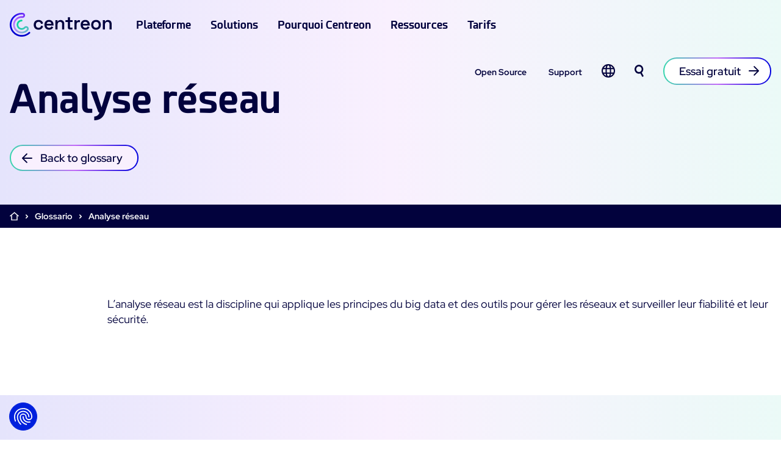

--- FILE ---
content_type: text/html; charset=UTF-8
request_url: https://www.centreon.com/fr/glossary/definition-analyse-reseau/
body_size: 29978
content:
<!doctype html>
<html lang="fr-FR">

<head>

  <meta charset="utf-8">
  <meta name="viewport" content="width=device-width, initial-scale=1">

  <!-- Favicon -->
    <link rel="apple-touch-icon" sizes="76x76" href="https://www.centreon.com/wp-content/themes/centreon/resources/favicon/apple-touch-icon.png">
  <link rel="icon" type="image/png" sizes="32x32" href="https://www.centreon.com/wp-content/themes/centreon/resources/favicon/favicon-32x32.png">
  <link rel="icon" type="image/png" sizes="16x16" href="https://www.centreon.com/wp-content/themes/centreon/resources/favicon/favicon-16x16.png">
  <link rel="manifest" href="https://www.centreon.com/wp-content/themes/centreon/resources/favicon/site.webmanifest">
  <link rel="mask-icon" href="https://www.centreon.com/wp-content/themes/centreon/resources/favicon/safari-pinned-tab.svg" color="#02023d">
  <meta name="msapplication-TileColor" content="#ffffff">
  <meta name="theme-color" content="#02023d">
  <!-- Favicon -->

  <meta name='robots' content='index, follow, max-image-preview:large, max-snippet:-1, max-video-preview:-1' />
	<style>img:is([sizes="auto" i], [sizes^="auto," i]) { contain-intrinsic-size: 3000px 1500px }</style>
	<link rel="alternate" hreflang="en" href="https://www.centreon.com/glossary/definition-network-analytics/" />
<link rel="alternate" hreflang="fr" href="https://www.centreon.com/fr/glossary/definition-analyse-reseau/" />
<link rel="alternate" hreflang="x-default" href="https://www.centreon.com/glossary/definition-network-analytics/" />

	<!-- This site is optimized with the Yoast SEO plugin v26.2 - https://yoast.com/wordpress/plugins/seo/ -->
	<title>Analyse réseau - Centreon</title>
	<link rel="canonical" href="https://www.centreon.com/fr/glossary/definition-analyse-reseau/" />
	<meta property="og:locale" content="fr_FR" />
	<meta property="og:type" content="article" />
	<meta property="og:title" content="Analyse réseau - Centreon" />
	<meta property="og:description" content="L&rsquo;analyse réseau est la discipline qui applique les principes du big data et des outils pour gérer les réseaux et surveiller leur fiabilité et leur sécurité." />
	<meta property="og:url" content="https://www.centreon.com/fr/glossary/definition-analyse-reseau/" />
	<meta property="og:site_name" content="Centreon" />
	<meta property="article:publisher" content="https://www.facebook.com/CentreonMonitoring/" />
	<meta property="article:modified_time" content="2022-11-02T06:11:15+00:00" />
	<meta property="og:image" content="https://www.centreon.com/uploads/2023/11/Vertical_Original.png" />
	<meta property="og:image:width" content="1076" />
	<meta property="og:image:height" content="556" />
	<meta property="og:image:type" content="image/png" />
	<meta name="twitter:card" content="summary_large_image" />
	<meta name="twitter:site" content="@CentreonFR" />
	<script type="application/ld+json" class="yoast-schema-graph">{"@context":"https://schema.org","@graph":[{"@type":"WebPage","@id":"https://www.centreon.com/fr/glossary/definition-analyse-reseau/","url":"https://www.centreon.com/fr/glossary/definition-analyse-reseau/","name":"Analyse réseau - Centreon","isPartOf":{"@id":"https://www.centreon.com/fr/#website"},"datePublished":"2022-10-27T12:05:59+00:00","dateModified":"2022-11-02T06:11:15+00:00","breadcrumb":{"@id":"https://www.centreon.com/fr/glossary/definition-analyse-reseau/#breadcrumb"},"inLanguage":"fr-FR","potentialAction":[{"@type":"ReadAction","target":["https://www.centreon.com/fr/glossary/definition-analyse-reseau/"]}]},{"@type":"BreadcrumbList","@id":"https://www.centreon.com/fr/glossary/definition-analyse-reseau/#breadcrumb","itemListElement":[{"@type":"ListItem","position":1,"name":"Home","item":"https://www.centreon.com/fr/"},{"@type":"ListItem","position":2,"name":"Glossario","item":"https://www.centreon.com/fr/glossary/"},{"@type":"ListItem","position":3,"name":"Analyse réseau"}]},{"@type":"WebSite","@id":"https://www.centreon.com/fr/#website","url":"https://www.centreon.com/fr/","name":"Centreon","description":"Just another WordPress site","publisher":{"@id":"https://www.centreon.com/fr/#organization"},"potentialAction":[{"@type":"SearchAction","target":{"@type":"EntryPoint","urlTemplate":"https://www.centreon.com/fr/?s={search_term_string}"},"query-input":{"@type":"PropertyValueSpecification","valueRequired":true,"valueName":"search_term_string"}}],"inLanguage":"fr-FR"},{"@type":"Organization","@id":"https://www.centreon.com/fr/#organization","name":"Centreon","url":"https://www.centreon.com/fr/","logo":{"@type":"ImageObject","inLanguage":"fr-FR","@id":"https://www.centreon.com/fr/#/schema/logo/image/","url":"https://www.centreon.com/wp-content/uploads/2023/07/Logo_Centreon_Email_Signature_light_02.png","contentUrl":"https://www.centreon.com/wp-content/uploads/2023/07/Logo_Centreon_Email_Signature_light_02.png","width":180,"height":42,"caption":"Centreon"},"image":{"@id":"https://www.centreon.com/fr/#/schema/logo/image/"},"sameAs":["https://www.facebook.com/CentreonMonitoring/","https://x.com/CentreonFR","https://www.linkedin.com/company/centreonsoftware/","https://www.youtube.com/channel/UCIKJKvZ8acLmEg2fCdDzsvA","https://fr.wikipedia.org/wiki/Centreon"]}]}</script>
	<!-- / Yoast SEO plugin. -->


<link rel='dns-prefetch' href='//www.centreon.com' />
<script>
window._wpemojiSettings = {"baseUrl":"https:\/\/s.w.org\/images\/core\/emoji\/16.0.1\/72x72\/","ext":".png","svgUrl":"https:\/\/s.w.org\/images\/core\/emoji\/16.0.1\/svg\/","svgExt":".svg","source":{"concatemoji":"https:\/\/www.centreon.com\/wp-includes\/js\/wp-emoji-release.min.js?ver=6.8.3"}};
/*! This file is auto-generated */
!function(s,n){var o,i,e;function c(e){try{var t={supportTests:e,timestamp:(new Date).valueOf()};sessionStorage.setItem(o,JSON.stringify(t))}catch(e){}}function p(e,t,n){e.clearRect(0,0,e.canvas.width,e.canvas.height),e.fillText(t,0,0);var t=new Uint32Array(e.getImageData(0,0,e.canvas.width,e.canvas.height).data),a=(e.clearRect(0,0,e.canvas.width,e.canvas.height),e.fillText(n,0,0),new Uint32Array(e.getImageData(0,0,e.canvas.width,e.canvas.height).data));return t.every(function(e,t){return e===a[t]})}function u(e,t){e.clearRect(0,0,e.canvas.width,e.canvas.height),e.fillText(t,0,0);for(var n=e.getImageData(16,16,1,1),a=0;a<n.data.length;a++)if(0!==n.data[a])return!1;return!0}function f(e,t,n,a){switch(t){case"flag":return n(e,"\ud83c\udff3\ufe0f\u200d\u26a7\ufe0f","\ud83c\udff3\ufe0f\u200b\u26a7\ufe0f")?!1:!n(e,"\ud83c\udde8\ud83c\uddf6","\ud83c\udde8\u200b\ud83c\uddf6")&&!n(e,"\ud83c\udff4\udb40\udc67\udb40\udc62\udb40\udc65\udb40\udc6e\udb40\udc67\udb40\udc7f","\ud83c\udff4\u200b\udb40\udc67\u200b\udb40\udc62\u200b\udb40\udc65\u200b\udb40\udc6e\u200b\udb40\udc67\u200b\udb40\udc7f");case"emoji":return!a(e,"\ud83e\udedf")}return!1}function g(e,t,n,a){var r="undefined"!=typeof WorkerGlobalScope&&self instanceof WorkerGlobalScope?new OffscreenCanvas(300,150):s.createElement("canvas"),o=r.getContext("2d",{willReadFrequently:!0}),i=(o.textBaseline="top",o.font="600 32px Arial",{});return e.forEach(function(e){i[e]=t(o,e,n,a)}),i}function t(e){var t=s.createElement("script");t.src=e,t.defer=!0,s.head.appendChild(t)}"undefined"!=typeof Promise&&(o="wpEmojiSettingsSupports",i=["flag","emoji"],n.supports={everything:!0,everythingExceptFlag:!0},e=new Promise(function(e){s.addEventListener("DOMContentLoaded",e,{once:!0})}),new Promise(function(t){var n=function(){try{var e=JSON.parse(sessionStorage.getItem(o));if("object"==typeof e&&"number"==typeof e.timestamp&&(new Date).valueOf()<e.timestamp+604800&&"object"==typeof e.supportTests)return e.supportTests}catch(e){}return null}();if(!n){if("undefined"!=typeof Worker&&"undefined"!=typeof OffscreenCanvas&&"undefined"!=typeof URL&&URL.createObjectURL&&"undefined"!=typeof Blob)try{var e="postMessage("+g.toString()+"("+[JSON.stringify(i),f.toString(),p.toString(),u.toString()].join(",")+"));",a=new Blob([e],{type:"text/javascript"}),r=new Worker(URL.createObjectURL(a),{name:"wpTestEmojiSupports"});return void(r.onmessage=function(e){c(n=e.data),r.terminate(),t(n)})}catch(e){}c(n=g(i,f,p,u))}t(n)}).then(function(e){for(var t in e)n.supports[t]=e[t],n.supports.everything=n.supports.everything&&n.supports[t],"flag"!==t&&(n.supports.everythingExceptFlag=n.supports.everythingExceptFlag&&n.supports[t]);n.supports.everythingExceptFlag=n.supports.everythingExceptFlag&&!n.supports.flag,n.DOMReady=!1,n.readyCallback=function(){n.DOMReady=!0}}).then(function(){return e}).then(function(){var e;n.supports.everything||(n.readyCallback(),(e=n.source||{}).concatemoji?t(e.concatemoji):e.wpemoji&&e.twemoji&&(t(e.twemoji),t(e.wpemoji)))}))}((window,document),window._wpemojiSettings);
</script>
<style id='wp-emoji-styles-inline-css'>

	img.wp-smiley, img.emoji {
		display: inline !important;
		border: none !important;
		box-shadow: none !important;
		height: 1em !important;
		width: 1em !important;
		margin: 0 0.07em !important;
		vertical-align: -0.1em !important;
		background: none !important;
		padding: 0 !important;
	}
</style>
<link rel='stylesheet' id='wp-block-library-css' href='https://www.centreon.com/wp-includes/css/dist/block-library/style.min.css?ver=6.8.3' media='all' />
<style id='filebird-block-filebird-gallery-style-inline-css'>
ul.filebird-block-filebird-gallery{margin:auto!important;padding:0!important;width:100%}ul.filebird-block-filebird-gallery.layout-grid{display:grid;grid-gap:20px;align-items:stretch;grid-template-columns:repeat(var(--columns),1fr);justify-items:stretch}ul.filebird-block-filebird-gallery.layout-grid li img{border:1px solid #ccc;box-shadow:2px 2px 6px 0 rgba(0,0,0,.3);height:100%;max-width:100%;-o-object-fit:cover;object-fit:cover;width:100%}ul.filebird-block-filebird-gallery.layout-masonry{-moz-column-count:var(--columns);-moz-column-gap:var(--space);column-gap:var(--space);-moz-column-width:var(--min-width);columns:var(--min-width) var(--columns);display:block;overflow:auto}ul.filebird-block-filebird-gallery.layout-masonry li{margin-bottom:var(--space)}ul.filebird-block-filebird-gallery li{list-style:none}ul.filebird-block-filebird-gallery li figure{height:100%;margin:0;padding:0;position:relative;width:100%}ul.filebird-block-filebird-gallery li figure figcaption{background:linear-gradient(0deg,rgba(0,0,0,.7),rgba(0,0,0,.3) 70%,transparent);bottom:0;box-sizing:border-box;color:#fff;font-size:.8em;margin:0;max-height:100%;overflow:auto;padding:3em .77em .7em;position:absolute;text-align:center;width:100%;z-index:2}ul.filebird-block-filebird-gallery li figure figcaption a{color:inherit}

</style>
<style id='global-styles-inline-css'>
:root{--wp--preset--aspect-ratio--square: 1;--wp--preset--aspect-ratio--4-3: 4/3;--wp--preset--aspect-ratio--3-4: 3/4;--wp--preset--aspect-ratio--3-2: 3/2;--wp--preset--aspect-ratio--2-3: 2/3;--wp--preset--aspect-ratio--16-9: 16/9;--wp--preset--aspect-ratio--9-16: 9/16;--wp--preset--color--black: #000;--wp--preset--color--cyan-bluish-gray: #abb8c3;--wp--preset--color--white: #fff;--wp--preset--color--pale-pink: #f78da7;--wp--preset--color--vivid-red: #cf2e2e;--wp--preset--color--luminous-vivid-orange: #ff6900;--wp--preset--color--luminous-vivid-amber: #fcb900;--wp--preset--color--light-green-cyan: #7bdcb5;--wp--preset--color--vivid-green-cyan: #00d084;--wp--preset--color--pale-cyan-blue: #8ed1fc;--wp--preset--color--vivid-cyan-blue: #0693e3;--wp--preset--color--vivid-purple: #9b51e0;--wp--preset--color--dark: #02023d;--wp--preset--color--primary: #0000dd;--wp--preset--color--purple: #c26cf7;--wp--preset--color--green: #37d6ae;--wp--preset--color--primary-light: #e5e4fc;--wp--preset--color--purple-light: #f9f0fe;--wp--preset--color--green-light: #ebfaf7;--wp--preset--color--green-half: #37d6ae50;--wp--preset--color--primary-half: #0000dd50;--wp--preset--color--transparent: transparent;--wp--preset--gradient--vivid-cyan-blue-to-vivid-purple: linear-gradient(135deg,rgba(6,147,227,1) 0%,rgb(155,81,224) 100%);--wp--preset--gradient--light-green-cyan-to-vivid-green-cyan: linear-gradient(135deg,rgb(122,220,180) 0%,rgb(0,208,130) 100%);--wp--preset--gradient--luminous-vivid-amber-to-luminous-vivid-orange: linear-gradient(135deg,rgba(252,185,0,1) 0%,rgba(255,105,0,1) 100%);--wp--preset--gradient--luminous-vivid-orange-to-vivid-red: linear-gradient(135deg,rgba(255,105,0,1) 0%,rgb(207,46,46) 100%);--wp--preset--gradient--very-light-gray-to-cyan-bluish-gray: linear-gradient(135deg,rgb(238,238,238) 0%,rgb(169,184,195) 100%);--wp--preset--gradient--cool-to-warm-spectrum: linear-gradient(135deg,rgb(74,234,220) 0%,rgb(151,120,209) 20%,rgb(207,42,186) 40%,rgb(238,44,130) 60%,rgb(251,105,98) 80%,rgb(254,248,76) 100%);--wp--preset--gradient--blush-light-purple: linear-gradient(135deg,rgb(255,206,236) 0%,rgb(152,150,240) 100%);--wp--preset--gradient--blush-bordeaux: linear-gradient(135deg,rgb(254,205,165) 0%,rgb(254,45,45) 50%,rgb(107,0,62) 100%);--wp--preset--gradient--luminous-dusk: linear-gradient(135deg,rgb(255,203,112) 0%,rgb(199,81,192) 50%,rgb(65,88,208) 100%);--wp--preset--gradient--pale-ocean: linear-gradient(135deg,rgb(255,245,203) 0%,rgb(182,227,212) 50%,rgb(51,167,181) 100%);--wp--preset--gradient--electric-grass: linear-gradient(135deg,rgb(202,248,128) 0%,rgb(113,206,126) 100%);--wp--preset--gradient--midnight: linear-gradient(135deg,rgb(2,3,129) 0%,rgb(40,116,252) 100%);--wp--preset--gradient--gradient-10: linear-gradient(to right, rgb(0, 0, 221, 0.1), rgb(194, 108, 247, 0.1), rgb(55, 214, 174, 0.1));--wp--preset--gradient--gradient-40: linear-gradient(to right, rgb(0, 0, 221, 0.4), rgb(194, 108, 247, 0.4), rgb(55, 214, 174, 0.4));--wp--preset--gradient--gradient-100: linear-gradient(to right, rgb(0, 0, 221, 1), rgb(194, 108, 247, 1), rgb(55, 214, 174, 1));--wp--preset--font-size--small: 13px;--wp--preset--font-size--medium: 20px;--wp--preset--font-size--large: 36px;--wp--preset--font-size--x-large: 42px;--wp--preset--font-size--sm: 14px;--wp--preset--font-size--base: 16px;--wp--preset--font-size--lg: 18px;--wp--preset--font-size--xl: 20px;--wp--preset--font-size--2-xl: 24px;--wp--preset--font-size--3-xl: 28px;--wp--preset--font-size--4-xl: 42px;--wp--preset--font-size--5-xl: 64px;--wp--preset--font-family--sans: "Red Hat Display",sans-serif;--wp--preset--font-family--display: "Esphimere",sans-serif;--wp--preset--spacing--20: 0.44rem;--wp--preset--spacing--30: 0.67rem;--wp--preset--spacing--40: 1rem;--wp--preset--spacing--50: 1.5rem;--wp--preset--spacing--60: 2.25rem;--wp--preset--spacing--70: 3.38rem;--wp--preset--spacing--80: 5.06rem;--wp--preset--shadow--natural: 6px 6px 9px rgba(0, 0, 0, 0.2);--wp--preset--shadow--deep: 12px 12px 50px rgba(0, 0, 0, 0.4);--wp--preset--shadow--sharp: 6px 6px 0px rgba(0, 0, 0, 0.2);--wp--preset--shadow--outlined: 6px 6px 0px -3px rgba(255, 255, 255, 1), 6px 6px rgba(0, 0, 0, 1);--wp--preset--shadow--crisp: 6px 6px 0px rgba(0, 0, 0, 1);}:root { --wp--style--global--content-size: 1240px;--wp--style--global--wide-size: 1240px; }:where(body) { margin: 0; }.wp-site-blocks > .alignleft { float: left; margin-right: 2em; }.wp-site-blocks > .alignright { float: right; margin-left: 2em; }.wp-site-blocks > .aligncenter { justify-content: center; margin-left: auto; margin-right: auto; }:where(.wp-site-blocks) > * { margin-block-start: 24px; margin-block-end: 0; }:where(.wp-site-blocks) > :first-child { margin-block-start: 0; }:where(.wp-site-blocks) > :last-child { margin-block-end: 0; }:root { --wp--style--block-gap: 24px; }:root :where(.is-layout-flow) > :first-child{margin-block-start: 0;}:root :where(.is-layout-flow) > :last-child{margin-block-end: 0;}:root :where(.is-layout-flow) > *{margin-block-start: 24px;margin-block-end: 0;}:root :where(.is-layout-constrained) > :first-child{margin-block-start: 0;}:root :where(.is-layout-constrained) > :last-child{margin-block-end: 0;}:root :where(.is-layout-constrained) > *{margin-block-start: 24px;margin-block-end: 0;}:root :where(.is-layout-flex){gap: 24px;}:root :where(.is-layout-grid){gap: 24px;}.is-layout-flow > .alignleft{float: left;margin-inline-start: 0;margin-inline-end: 2em;}.is-layout-flow > .alignright{float: right;margin-inline-start: 2em;margin-inline-end: 0;}.is-layout-flow > .aligncenter{margin-left: auto !important;margin-right: auto !important;}.is-layout-constrained > .alignleft{float: left;margin-inline-start: 0;margin-inline-end: 2em;}.is-layout-constrained > .alignright{float: right;margin-inline-start: 2em;margin-inline-end: 0;}.is-layout-constrained > .aligncenter{margin-left: auto !important;margin-right: auto !important;}.is-layout-constrained > :where(:not(.alignleft):not(.alignright):not(.alignfull)){max-width: var(--wp--style--global--content-size);margin-left: auto !important;margin-right: auto !important;}.is-layout-constrained > .alignwide{max-width: var(--wp--style--global--wide-size);}body .is-layout-flex{display: flex;}.is-layout-flex{flex-wrap: wrap;align-items: center;}.is-layout-flex > :is(*, div){margin: 0;}body .is-layout-grid{display: grid;}.is-layout-grid > :is(*, div){margin: 0;}body{padding-top: 0px;padding-right: 0px;padding-bottom: 0px;padding-left: 0px;}a:where(:not(.wp-element-button)){text-decoration: underline;}:root :where(.wp-element-button, .wp-block-button__link){background-color: #32373c;border-width: 0;color: #fff;font-family: inherit;font-size: inherit;line-height: inherit;padding: calc(0.667em + 2px) calc(1.333em + 2px);text-decoration: none;}.has-black-color{color: var(--wp--preset--color--black) !important;}.has-cyan-bluish-gray-color{color: var(--wp--preset--color--cyan-bluish-gray) !important;}.has-white-color{color: var(--wp--preset--color--white) !important;}.has-pale-pink-color{color: var(--wp--preset--color--pale-pink) !important;}.has-vivid-red-color{color: var(--wp--preset--color--vivid-red) !important;}.has-luminous-vivid-orange-color{color: var(--wp--preset--color--luminous-vivid-orange) !important;}.has-luminous-vivid-amber-color{color: var(--wp--preset--color--luminous-vivid-amber) !important;}.has-light-green-cyan-color{color: var(--wp--preset--color--light-green-cyan) !important;}.has-vivid-green-cyan-color{color: var(--wp--preset--color--vivid-green-cyan) !important;}.has-pale-cyan-blue-color{color: var(--wp--preset--color--pale-cyan-blue) !important;}.has-vivid-cyan-blue-color{color: var(--wp--preset--color--vivid-cyan-blue) !important;}.has-vivid-purple-color{color: var(--wp--preset--color--vivid-purple) !important;}.has-dark-color{color: var(--wp--preset--color--dark) !important;}.has-primary-color{color: var(--wp--preset--color--primary) !important;}.has-purple-color{color: var(--wp--preset--color--purple) !important;}.has-green-color{color: var(--wp--preset--color--green) !important;}.has-primary-light-color{color: var(--wp--preset--color--primary-light) !important;}.has-purple-light-color{color: var(--wp--preset--color--purple-light) !important;}.has-green-light-color{color: var(--wp--preset--color--green-light) !important;}.has-green-half-color{color: var(--wp--preset--color--green-half) !important;}.has-primary-half-color{color: var(--wp--preset--color--primary-half) !important;}.has-transparent-color{color: var(--wp--preset--color--transparent) !important;}.has-black-background-color{background-color: var(--wp--preset--color--black) !important;}.has-cyan-bluish-gray-background-color{background-color: var(--wp--preset--color--cyan-bluish-gray) !important;}.has-white-background-color{background-color: var(--wp--preset--color--white) !important;}.has-pale-pink-background-color{background-color: var(--wp--preset--color--pale-pink) !important;}.has-vivid-red-background-color{background-color: var(--wp--preset--color--vivid-red) !important;}.has-luminous-vivid-orange-background-color{background-color: var(--wp--preset--color--luminous-vivid-orange) !important;}.has-luminous-vivid-amber-background-color{background-color: var(--wp--preset--color--luminous-vivid-amber) !important;}.has-light-green-cyan-background-color{background-color: var(--wp--preset--color--light-green-cyan) !important;}.has-vivid-green-cyan-background-color{background-color: var(--wp--preset--color--vivid-green-cyan) !important;}.has-pale-cyan-blue-background-color{background-color: var(--wp--preset--color--pale-cyan-blue) !important;}.has-vivid-cyan-blue-background-color{background-color: var(--wp--preset--color--vivid-cyan-blue) !important;}.has-vivid-purple-background-color{background-color: var(--wp--preset--color--vivid-purple) !important;}.has-dark-background-color{background-color: var(--wp--preset--color--dark) !important;}.has-primary-background-color{background-color: var(--wp--preset--color--primary) !important;}.has-purple-background-color{background-color: var(--wp--preset--color--purple) !important;}.has-green-background-color{background-color: var(--wp--preset--color--green) !important;}.has-primary-light-background-color{background-color: var(--wp--preset--color--primary-light) !important;}.has-purple-light-background-color{background-color: var(--wp--preset--color--purple-light) !important;}.has-green-light-background-color{background-color: var(--wp--preset--color--green-light) !important;}.has-green-half-background-color{background-color: var(--wp--preset--color--green-half) !important;}.has-primary-half-background-color{background-color: var(--wp--preset--color--primary-half) !important;}.has-transparent-background-color{background-color: var(--wp--preset--color--transparent) !important;}.has-black-border-color{border-color: var(--wp--preset--color--black) !important;}.has-cyan-bluish-gray-border-color{border-color: var(--wp--preset--color--cyan-bluish-gray) !important;}.has-white-border-color{border-color: var(--wp--preset--color--white) !important;}.has-pale-pink-border-color{border-color: var(--wp--preset--color--pale-pink) !important;}.has-vivid-red-border-color{border-color: var(--wp--preset--color--vivid-red) !important;}.has-luminous-vivid-orange-border-color{border-color: var(--wp--preset--color--luminous-vivid-orange) !important;}.has-luminous-vivid-amber-border-color{border-color: var(--wp--preset--color--luminous-vivid-amber) !important;}.has-light-green-cyan-border-color{border-color: var(--wp--preset--color--light-green-cyan) !important;}.has-vivid-green-cyan-border-color{border-color: var(--wp--preset--color--vivid-green-cyan) !important;}.has-pale-cyan-blue-border-color{border-color: var(--wp--preset--color--pale-cyan-blue) !important;}.has-vivid-cyan-blue-border-color{border-color: var(--wp--preset--color--vivid-cyan-blue) !important;}.has-vivid-purple-border-color{border-color: var(--wp--preset--color--vivid-purple) !important;}.has-dark-border-color{border-color: var(--wp--preset--color--dark) !important;}.has-primary-border-color{border-color: var(--wp--preset--color--primary) !important;}.has-purple-border-color{border-color: var(--wp--preset--color--purple) !important;}.has-green-border-color{border-color: var(--wp--preset--color--green) !important;}.has-primary-light-border-color{border-color: var(--wp--preset--color--primary-light) !important;}.has-purple-light-border-color{border-color: var(--wp--preset--color--purple-light) !important;}.has-green-light-border-color{border-color: var(--wp--preset--color--green-light) !important;}.has-green-half-border-color{border-color: var(--wp--preset--color--green-half) !important;}.has-primary-half-border-color{border-color: var(--wp--preset--color--primary-half) !important;}.has-transparent-border-color{border-color: var(--wp--preset--color--transparent) !important;}.has-vivid-cyan-blue-to-vivid-purple-gradient-background{background: var(--wp--preset--gradient--vivid-cyan-blue-to-vivid-purple) !important;}.has-light-green-cyan-to-vivid-green-cyan-gradient-background{background: var(--wp--preset--gradient--light-green-cyan-to-vivid-green-cyan) !important;}.has-luminous-vivid-amber-to-luminous-vivid-orange-gradient-background{background: var(--wp--preset--gradient--luminous-vivid-amber-to-luminous-vivid-orange) !important;}.has-luminous-vivid-orange-to-vivid-red-gradient-background{background: var(--wp--preset--gradient--luminous-vivid-orange-to-vivid-red) !important;}.has-very-light-gray-to-cyan-bluish-gray-gradient-background{background: var(--wp--preset--gradient--very-light-gray-to-cyan-bluish-gray) !important;}.has-cool-to-warm-spectrum-gradient-background{background: var(--wp--preset--gradient--cool-to-warm-spectrum) !important;}.has-blush-light-purple-gradient-background{background: var(--wp--preset--gradient--blush-light-purple) !important;}.has-blush-bordeaux-gradient-background{background: var(--wp--preset--gradient--blush-bordeaux) !important;}.has-luminous-dusk-gradient-background{background: var(--wp--preset--gradient--luminous-dusk) !important;}.has-pale-ocean-gradient-background{background: var(--wp--preset--gradient--pale-ocean) !important;}.has-electric-grass-gradient-background{background: var(--wp--preset--gradient--electric-grass) !important;}.has-midnight-gradient-background{background: var(--wp--preset--gradient--midnight) !important;}.has-gradient-10-gradient-background{background: var(--wp--preset--gradient--gradient-10) !important;}.has-gradient-40-gradient-background{background: var(--wp--preset--gradient--gradient-40) !important;}.has-gradient-100-gradient-background{background: var(--wp--preset--gradient--gradient-100) !important;}.has-small-font-size{font-size: var(--wp--preset--font-size--small) !important;}.has-medium-font-size{font-size: var(--wp--preset--font-size--medium) !important;}.has-large-font-size{font-size: var(--wp--preset--font-size--large) !important;}.has-x-large-font-size{font-size: var(--wp--preset--font-size--x-large) !important;}.has-sm-font-size{font-size: var(--wp--preset--font-size--sm) !important;}.has-base-font-size{font-size: var(--wp--preset--font-size--base) !important;}.has-lg-font-size{font-size: var(--wp--preset--font-size--lg) !important;}.has-xl-font-size{font-size: var(--wp--preset--font-size--xl) !important;}.has-2-xl-font-size{font-size: var(--wp--preset--font-size--2-xl) !important;}.has-3-xl-font-size{font-size: var(--wp--preset--font-size--3-xl) !important;}.has-4-xl-font-size{font-size: var(--wp--preset--font-size--4-xl) !important;}.has-5-xl-font-size{font-size: var(--wp--preset--font-size--5-xl) !important;}.has-sans-font-family{font-family: var(--wp--preset--font-family--sans) !important;}.has-display-font-family{font-family: var(--wp--preset--font-family--display) !important;}
:root :where(.wp-block-columns){margin-top: 0px;margin-bottom: 0px;padding-right: 0px;padding-left: 0px;}:root :where(.wp-block-columns-is-layout-flow) > :first-child{margin-block-start: 0;}:root :where(.wp-block-columns-is-layout-flow) > :last-child{margin-block-end: 0;}:root :where(.wp-block-columns-is-layout-flow) > *{margin-block-start: 16px;margin-block-end: 0;}:root :where(.wp-block-columns-is-layout-constrained) > :first-child{margin-block-start: 0;}:root :where(.wp-block-columns-is-layout-constrained) > :last-child{margin-block-end: 0;}:root :where(.wp-block-columns-is-layout-constrained) > *{margin-block-start: 16px;margin-block-end: 0;}:root :where(.wp-block-columns-is-layout-flex){gap: 16px;}:root :where(.wp-block-columns-is-layout-grid){gap: 16px;}
:root :where(.wp-block-pullquote){font-size: 1.5em;line-height: 1.6;}
</style>
<link rel='stylesheet' id='app/0-css' href='https://www.centreon.com/wp-content/themes/centreon/public/css/app.7fdecb.css' media='all' />
<style id='block-visibility-screen-size-styles-inline-css'>
/* Large screens (desktops, 992px and up) */
@media ( min-width: 992px ) {
	.block-visibility-hide-large-screen {
		display: none !important;
	}
}

/* Medium screens (tablets, between 768px and 992px) */
@media ( min-width: 768px ) and ( max-width: 991.98px ) {
	.block-visibility-hide-medium-screen {
		display: none !important;
	}
}

/* Small screens (mobile devices, less than 768px) */
@media ( max-width: 767.98px ) {
	.block-visibility-hide-small-screen {
		display: none !important;
	}
}
</style>
<script id="wpml-cookie-js-extra">
var wpml_cookies = {"wp-wpml_current_language":{"value":"fr","expires":1,"path":"\/"}};
var wpml_cookies = {"wp-wpml_current_language":{"value":"fr","expires":1,"path":"\/"}};
</script>
<script async="async" src="https://www.centreon.com/wp-content/plugins/sitepress-multilingual-cms/res/js/cookies/language-cookie.js?ver=484900" id="wpml-cookie-js" defer data-wp-strategy="defer"></script>
<link rel="https://api.w.org/" href="https://www.centreon.com/fr/wp-json/" /><link rel="EditURI" type="application/rsd+xml" title="RSD" href="https://www.centreon.com/xmlrpc.php?rsd" />
<meta name="generator" content="WordPress 6.8.3" />
<link rel='shortlink' href='https://www.centreon.com/fr/?p=1987' />
<link rel="alternate" title="oEmbed (JSON)" type="application/json+oembed" href="https://www.centreon.com/fr/wp-json/oembed/1.0/embed?url=https%3A%2F%2Fwww.centreon.com%2Ffr%2Fglossary%2Fdefinition-analyse-reseau%2F" />
<link rel="alternate" title="oEmbed (XML)" type="text/xml+oembed" href="https://www.centreon.com/fr/wp-json/oembed/1.0/embed?url=https%3A%2F%2Fwww.centreon.com%2Ffr%2Fglossary%2Fdefinition-analyse-reseau%2F&#038;format=xml" />
<meta name="generator" content="WPML ver:4.8.4 stt:1,4,3,27,2;" />
        <script>
            window.dataLayer = window.dataLayer || [] ;
            window.dataLayer.push( {"page_typology":"Single","custom_post_type":"definition"} );
        </script>
    
  <script async src="https://consent.cookiefirst.com/sites/centreon.com-e0d6e6f9-8610-4eee-947f-f39412d646c4/consent.js"></script>

<script>
// Define dataLayer and the gtag function.
window.dataLayer = window.dataLayer || [];

function gtag() {
dataLayer.push(arguments);
}
// Set default consent to 'denied' as a placeholder
// Determine actual values based on your own requirements
// Below are the defaults for EU + UK
gtag('consent', 'default', {
'ad_storage': 'denied',
'ad_user_data': 'denied',
'ad_personalization': 'denied',
  'personalization_storage': 'denied',
'analytics_storage': 'denied',
'functionality_storage': 'denied',
'security_storage': 'granted',
'wait_for_update': 2000, // This is to make sure the banner is loaded before sending data to Google
  'region': ['AT', 'BE', 'BG', 'CY', 'CZ', 'DK', 'EE', 'FI', 'FR', 'DE', 'GR', 'HU', 'IS', 'IE', 'IT', 'LV', 'LI', 'LT', 'LU', 'MT', 'NL', 'NO', 'PL', 'PT', 'RO', 'SK', 'SI', 'ES', 'SE', 'CH', 'GB']
}); 
// Default settings for all users out of EU + UK
gtag('consent', 'default', {
'ad_storage': 'granted',
'ad_user_data': 'granted',
'ad_personalization': 'granted',
  'personalization_storage': 'denied',
'analytics_storage': 'granted',
'functionality_storage': 'granted',
'security_storage': 'granted'
});
</script>

<!-- Google Tag Manager -->
<script>(function(w,d,s,l,i){w[l]=w[l]||[];w[l].push({'gtm.start':
new Date().getTime(),event:'gtm.js'});var f=d.getElementsByTagName(s)[0],
j=d.createElement(s),dl=l!='dataLayer'?'&l='+l:'';j.async=true;j.src=
'https://www.googletagmanager.com/gtm.js?id='+i+dl;f.parentNode.insertBefore(j,f);
})(window,document,'script','dataLayer','GTM-NXRRTR6');</script>
<!-- End Google Tag Manager -->

<!-- Start of HubSpot Embed Code -->
<script type="text/javascript" id="hs-script-loader" async defer src="//js-eu1.hs-scripts.com/26072647.js"></script>
<!-- End of HubSpot Embed Code -->

<script type="text/javascript">
  !function(){if(!window.QTABMR||!window.QTABMR.version&&!window.QTABMR.snippetExecuted){window.QTABMR=window.QTABMR||{};window.QTABMR.snippetStart=(new Date).getTime();window.QTABMR.snippetExecuted=!0;window.QTABMR.snippetVersion=12;QTABMR_URL="https://appstatic.quanta.io/rum/10767/quanta-rum-v2.0.0.min.js";window.QTABMR_BEACON_URL="https://rum-metrics.quanta.io/dfc7a0ccac91db3db094d2b41f86da187663b3d33ea92c0e23/beacon.gif";window.QTABMR.jserr=0;window.addEventListener("error",function(){window.QTABMR.jserr++},!1);var s=document.currentScript||document.getElementsByTagName("script")[0],c=!1,e=document.createElement("link");if(e.relList&&"function"==typeof e.relList.supports&&e.relList.supports("preload")&&"as"in e){window.QTABMR.snippetMethod="p";e.href=QTABMR_URL;e.rel="preload";e.as="script";e.addEventListener("load",function o(){if(!c){var e=document.createElement("script");e.id="boomr-scr-as";e.src=QTABMR_URL;e.async=!0;s.parentNode.appendChild(e);c=!0}});e.addEventListener("error",function(){t(!0)});setTimeout(function(){c||t(!0)},3e3);QTABMR_lstart=(new Date).getTime();s.parentNode.appendChild(e)}else t(!1);window.addEventListener?window.addEventListener("load",n,!1):window.attachEvent&&window.attachEvent("onload",n)}function t(e){c=!0;var t,n,o,i,d=document,a=window;window.QTABMR.snippetMethod=e?"if":"i";n=function(e,t){var n=d.createElement("script");n.id=t||"boomr-if-as";n.src=QTABMR_URL;QTABMR_lstart=(new Date).getTime();(e=e||d.body).appendChild(n)};if(!window.addEventListener&&window.attachEvent&&navigator.userAgent.match(/MSIE [67]./)){window.QTABMR.snippetMethod="s";n(s.parentNode,"boomr-async")}else{(o=document.createElement("IFRAME")).src="about:blank";o.title="";o.role="presentation";o.loading="eager";(i=(o.frameElement||o).style).width=0;i.height=0;i.border=0;i.display="none";s.parentNode.appendChild(o);try{a=o.contentWindow;d=a.document.open()}catch(r){t=document.domain;o.src="javascript:var d=document.open();d.domain='"+t+"';void 0;";a=o.contentWindow;d=a.document.open()}if(t){d._boomrl=function(){this.domain=t;n()};d.write("")}else{a._boomrl=function(){n()};a.addEventListener?a.addEventListener("load",a._boomrl,!1):a.attachEvent&&a.attachEvent("onload",a._boomrl)}d.close()}}function n(e){window.QTABMR_onload=e&&e.timeStamp||(new Date).getTime()}}();
</script>
</head>

<body class="wp-singular definition-template-default single single-definition postid-1987 wp-embed-responsive wp-theme-centreon definition-analyse-reseau">

  <!-- Google Tag Manager (noscript) -->
<noscript><iframe src="https://www.googletagmanager.com/ns.html?id=GTM-NXRRTR6"
height="0" width="0" style="display:none;visibility:hidden"></iframe></noscript>
<!-- End Google Tag Manager (noscript) -->
    
  <div id="app">
    <a class="sr-only focus:not-sr-only" href="#main">
  Aller au contenu
</a>

<header class="banner px-4 flex items-center flex-wrap fixed top-0 w-full z-40 header-dark">
  <div class="bg-overlay transition-all duration-300 absolute inset-0"></div>
  <a class="brand pr-6 shrink-0 relative" href="https://www.centreon.com/fr/">
    <img loading="lazy" class="max-h-10 my-5 dark-logo"
         alt="Logo Centreon"
         src="https://www.centreon.com/wp-content/themes/centreon/public/images/LogoCentreon_dark.ba847c.png"
         srcset="https://www.centreon.com/wp-content/themes/centreon/public/images/LogoCentreon_dark@2x.ab14a9.png 2x">
    <img loading="lazy" class="max-h-10 my-5 white-logo"
         alt="Logo Centreon"
         src="https://www.centreon.com/wp-content/themes/centreon/public/images/LogoCentreon.566841.png"
         srcset="https://www.centreon.com/wp-content/themes/centreon/public/images/LogoCentreon@2x.2cca12.png 2x">
  </a>

      <nav class="nav-primary hidden lg:block" aria-label="Menu principal - French">
      <div class="menu-menu-principal-french-container"><ul id="menu-menu-principal-french" class="nav flex items-center"><li class=' menu-item menu-item-type-custom menu-item-object-custom menu-item-has-children link'><a href="#" target="">Plateforme</a>
<ul class="sub-menu">
<li class=' menu-item menu-item-type-custom menu-item-object-custom menu-item-has-children featured_column link'>
	<ul class="sub-menu">
<li class=' menu-item menu-item-type-post_type menu-item-object-page link'><a href="https://www.centreon.com/fr/centreon-cloud/" target="">Centreon Cloud<p class="text-black text-sm font-normal mt-1 font-sans hidden lg:block">Démarrez en quelques minutes avec notre offre SaaS</p></a></li>
<li class=' menu-item menu-item-type-post_type menu-item-object-page link'><a href="https://www.centreon.com/fr/editions-centreon/" target="">Éditions<p class="text-black text-sm font-normal mt-1 font-sans hidden lg:block">Choisissez l’édition logicielle qui vous convient le mieux</p></a></li>
<li class=' menu-item menu-item-type-custom menu-item-object-custom separator link'></li>
<li class=' menu-item menu-item-type-post_type menu-item-object-page link'><a href="https://www.centreon.com/fr/demo-produit/" target="">Démo Produit<p class="text-black text-sm font-normal mt-1 font-sans hidden lg:block">Découvrez le produit</p></a></li>
<li class=' menu-item menu-item-type-post_type menu-item-object-page link'><a href="https://www.centreon.com/fr/essai-gratuit/" target="">Essai gratuit Centreon Infra Monitoring<p class="text-black text-sm font-normal mt-1 font-sans hidden lg:block">Essayez Centreon gratuitement</p></a></li>
	</ul>
</li>
<li class=' menu-item menu-item-type-custom menu-item-object-custom menu-item-has-children column link'>
	<ul class="sub-menu">
<li class=' menu-item menu-item-type-custom menu-item-object-custom menu-item-has-children link'><a href="https://www.centreon.com/fr/centreon-infra-monitoring/" target="">IT Infrastructure Monitoring</a>
		<ul class="sub-menu">
<li class=' menu-item menu-item-type-custom menu-item-object-custom link'><a href="/fr/centreon-infra-monitoring/#supervision-cloud" target="">Supervision Cloud &amp; Legacy</a></li>
<li class=' menu-item menu-item-type-custom menu-item-object-custom link'><a href="/fr/centreon-infra-monitoring/#alertes-notifications" target="">Alertes et notifications</a></li>
<li class=' menu-item menu-item-type-custom menu-item-object-custom link'><a href="/fr/centreon-infra-monitoring/#tableaux-de-bord-collaboratifs" target="">Tableaux de bord collaboratifs</a></li>
<li class=' menu-item menu-item-type-custom menu-item-object-custom link'><a href="/fr/centreon-infra-monitoring/#supervision-SLA-et-impact-métier" target="">Supervision SLA et impact métier</a></li>
<li class=' menu-item menu-item-type-custom menu-item-object-custom link'><a href="/fr/centreon-infra-monitoring/#SaaS-ou-Self-Hosted" target="">SaaS ou Self-Hosted</a></li>
<li class=' menu-item menu-item-type-custom menu-item-object-custom link'><a href="https://www.centreon.com/fr/fonctionnalites/connecteurs/" target="">700+ Connecteurs</a></li>
<li class=' menu-item menu-item-type-post_type menu-item-object-page white_button bottom_button'><a href="https://www.centreon.com/fr/centreon-infra-monitoring-fonctionnalites/" target="">Fonctionnalités</a></li>
		</ul>
</li>
	</ul>
</li>
<li class=' menu-item menu-item-type-custom menu-item-object-custom menu-item-has-children column link'>
	<ul class="sub-menu">
<li class=' menu-item menu-item-type-custom menu-item-object-custom menu-item-has-children link'><a href="https://www.centreon.com/fr/centreon-log/" target="">Log Management</a>
		<ul class="sub-menu">
<li class=' menu-item menu-item-type-custom menu-item-object-custom link'><a href="/fr/centreon-log/#collecte-log" target="">Collecte intelligente de tous les logs</a></li>
<li class=' menu-item menu-item-type-custom menu-item-object-custom link'><a href="/fr/centreon-log/#profilage-des-donnees" target="">Enrichissement et profilage des données</a></li>
<li class=' menu-item menu-item-type-custom menu-item-object-custom link'><a href="/fr/centreon-log/#cause-racine" target="">Analyse des causes racine</a></li>
<li class=' menu-item menu-item-type-custom menu-item-object-custom link'><a href="/fr/centreon-log/#tableaux-metier" target="">Tableaux de bord métier</a></li>
<li class=' menu-item menu-item-type-custom menu-item-object-custom link'><a href="/fr/centreon-log/#alerte-notifications" target="">Alertes et notifications temps réel</a></li>
<li class=' menu-item menu-item-type-custom menu-item-object-custom link'><a href="/fr/centreon-log/#maitrise-couts" target="">Maîtrise des coûts intégrée</a></li>
		</ul>
</li>
	</ul>
</li>
<li class=' menu-item menu-item-type-custom menu-item-object-custom menu-item-has-children column link'>
	<ul class="sub-menu">
<li class=' menu-item menu-item-type-custom menu-item-object-custom menu-item-has-children link'><a href="https://www.centreon.com/fr/centreon-digital-experience-monitoring/" target="">Digital Experience Monitoring</a>
		<ul class="sub-menu">
<li class=' menu-item menu-item-type-custom menu-item-object-custom link'><a href="/fr/centreon-digital-experience-monitoring/#stm-rum" target="">STM &amp; RUM</a></li>
<li class=' menu-item menu-item-type-custom menu-item-object-custom link'><a href="/fr/centreon-digital-experience-monitoring/#analyse-performance-web" target="">Analyse détaillée de la performance web</a></li>
<li class=' menu-item menu-item-type-custom menu-item-object-custom link'><a href="/fr/centreon-digital-experience-monitoring/#correction-rapide-problemes" target="">Correction rapide des problèmes</a></li>
<li class=' menu-item menu-item-type-custom menu-item-object-custom link'><a href="/fr/centreon-digital-experience-monitoring/#tableaux-de-bord" target="">Tableaux de bord métier &amp; techniques</a></li>
<li class=' menu-item menu-item-type-custom menu-item-object-custom link'><a href="/fr/centreon-digital-experience-monitoring/#sobriete-numerique" target="">Mesure de la sobriété numérique</a></li>
<li class=' menu-item menu-item-type-custom menu-item-object-custom link'><a href="/fr/centreon-digital-experience-monitoring/#tests-montee-en-charge" target="">Tests de montée en charge</a></li>
		</ul>
</li>
	</ul>
</li>
</ul>
</li>
<li class=' menu-item menu-item-type-custom menu-item-object-custom menu-item-has-children link'><a href="#" target="">Solutions</a>
<ul class="sub-menu">
<li class=' menu-item menu-item-type-custom menu-item-object-custom menu-item-has-children featured_column link'>
	<ul class="sub-menu">
<li class=' menu-item menu-item-type-post_type menu-item-object-page link'><a href="https://www.centreon.com/fr/cas-d-usage/convergence-it-ot/" target="">Convergence IT &amp; OT<p class="text-black text-sm font-normal mt-1 font-sans hidden lg:block">La supervision de l’OT, l’IoT et l’IIoT est la clé de l’excellence opérationnelle.</p></a></li>
<li class=' menu-item menu-item-type-post_type menu-item-object-page link'><a href="https://www.centreon.com/fr/cas-d-usage/supervision-du-cloud/" target="">Superviser le Multi-Cloud<p class="text-black text-sm font-normal mt-1 font-sans hidden lg:block">Cloud public et privé ? AWS, Azure et GCP ? Nous avons la solution.</p></a></li>
<li class=' menu-item menu-item-type-custom menu-item-object-custom separator link'></li>
<li class=' menu-item menu-item-type-post_type menu-item-object-page link'><a href="https://www.centreon.com/fr/demo-produit/" target="">Démo Produit<p class="text-black text-sm font-normal mt-1 font-sans hidden lg:block">Découvrez le produit</p></a></li>
<li class=' menu-item menu-item-type-post_type menu-item-object-page link'><a href="https://www.centreon.com/fr/essai-gratuit/" target="">Essai gratuit Centreon Infra Monitoring<p class="text-black text-sm font-normal mt-1 font-sans hidden lg:block">Essayez Centreon gratuitement</p></a></li>
	</ul>
</li>
<li class=' menu-item menu-item-type-custom menu-item-object-custom menu-item-has-children column link'>
	<ul class="sub-menu">
<li class=' menu-item menu-item-type-post_type menu-item-object-page menu-item-has-children link'><a href="https://www.centreon.com/fr/cas-d-usage/" target="">Cas d’usage<p class="text-black text-sm font-normal mt-1 font-sans hidden lg:block">Les équipes IT s’appuient sur Centreon pour faire face à d’innombrables challenges.</p></a>
		<ul class="sub-menu">
<li class=' menu-item menu-item-type-post_type menu-item-object-page link'><a href="https://www.centreon.com/fr/cas-d-usage/convergence-it-ot/" target="">Convergence IT &amp; OT</a></li>
<li class=' menu-item menu-item-type-post_type menu-item-object-page link'><a href="https://www.centreon.com/fr/cas-d-usage/observabilite/" target="">Observabilité</a></li>
<li class=' menu-item menu-item-type-post_type menu-item-object-page link'><a href="https://www.centreon.com/fr/cas-d-usage/performance-web/" target="">Performance Web</a></li>
<li class=' menu-item menu-item-type-post_type menu-item-object-page link'><a href="https://www.centreon.com/fr/cas-d-usage/supervision-des-conteneurs/" target="">Supervision des Conteneurs</a></li>
<li class=' menu-item menu-item-type-post_type menu-item-object-page link'><a href="https://www.centreon.com/fr/cas-d-usage/supervision-du-cloud/" target="">Supervision du Cloud</a></li>
<li class=' menu-item menu-item-type-post_type menu-item-object-page link'><a href="https://www.centreon.com/fr/cas-d-usage/supervision-reseau/" target="">Supervision réseau</a></li>
<li class=' menu-item menu-item-type-post_type menu-item-object-page blue_button'><a href="https://www.centreon.com/fr/cas-d-usage/" target="">Tous</a></li>
		</ul>
</li>
	</ul>
</li>
<li class=' menu-item menu-item-type-custom menu-item-object-custom menu-item-has-children column link'>
	<ul class="sub-menu">
<li class=' menu-item menu-item-type-post_type menu-item-object-page menu-item-has-children link'><a href="https://www.centreon.com/fr/industries/" target="">Témoignages Clients<p class="text-black text-sm font-normal mt-1 font-sans hidden lg:block">Aujourd’hui, les entreprises ne peuvent pas se permettre de ralentir ni de s’effondrer. Elles doivent être Always-On, et les opérations IT aussi.</p></a>
		<ul class="sub-menu">
<li class=' menu-item menu-item-type-taxonomy menu-item-object-post-type link'><a href="https://www.centreon.com/fr/post-type/msp-fr/" target="">MSP</a></li>
<li class=' menu-item menu-item-type-taxonomy menu-item-object-post-type link'><a href="https://www.centreon.com/fr/post-type/logistique-commerce/" target="">Logistique &amp; Commerce</a></li>
<li class=' menu-item menu-item-type-taxonomy menu-item-object-post-type link'><a href="https://www.centreon.com/fr/post-type/sante/" target="">Santé</a></li>
<li class=' menu-item menu-item-type-taxonomy menu-item-object-post-type link'><a href="https://www.centreon.com/fr/post-type/education-fr/" target="">Education</a></li>
<li class=' menu-item menu-item-type-taxonomy menu-item-object-post-type link'><a href="https://www.centreon.com/fr/post-type/public-fr/" target="">Public</a></li>
<li class=' menu-item menu-item-type-post_type menu-item-object-page blue_button'><a href="https://www.centreon.com/fr/industries/" target="">Toutes</a></li>
		</ul>
</li>
	</ul>
</li>
<li class=' menu-item menu-item-type-custom menu-item-object-custom menu-item-has-children column link'>
	<ul class="sub-menu">
<li class=' menu-item menu-item-type-post_type menu-item-object-page menu-item-has-children link'><a href="https://www.centreon.com/fr/technologies/" target="">Technologies<p class="text-black text-sm font-normal mt-1 font-sans hidden lg:block">Centreon supervise avec précision l’ensemble de la stack technologique de votre infrastructure hybride.</p></a>
		<ul class="sub-menu">
<li class=' menu-item menu-item-type-post_type menu-item-object-page link'><a href="https://www.centreon.com/fr/technologies/supervision-aws/" target="">AWS</a></li>
<li class=' menu-item menu-item-type-post_type menu-item-object-page link'><a href="https://www.centreon.com/fr/technologies/supervision-cisco-meraki/" target="">Cisco Meraki</a></li>
<li class=' menu-item menu-item-type-post_type menu-item-object-page link'><a href="https://www.centreon.com/fr/technologies/supervision-de-google-cloud-platform-gcp/" target="">Google Cloud Platform</a></li>
<li class=' menu-item menu-item-type-post_type menu-item-object-page link'><a href="https://www.centreon.com/fr/technologies/supervision-de-kubernetes-k8s/" target="">Kubernetes</a></li>
<li class=' menu-item menu-item-type-post_type menu-item-object-page link'><a href="https://www.centreon.com/fr/technologies/supervision-microsoft-365/" target="">Microsoft 365</a></li>
<li class=' menu-item menu-item-type-post_type menu-item-object-page link'><a href="https://www.centreon.com/fr/technologies/supervision-microsoft-azure/" target="">Microsoft Azure</a></li>
<li class=' menu-item menu-item-type-post_type menu-item-object-page blue_button'><a href="https://www.centreon.com/fr/technologies/" target="">All</a></li>
		</ul>
</li>
	</ul>
</li>
</ul>
</li>
<li class=' menu-item menu-item-type-custom menu-item-object-custom menu-item-has-children link'><a href="#" target="">Pourquoi Centreon</a>
<ul class="sub-menu">
<li class=' menu-item menu-item-type-custom menu-item-object-custom menu-item-has-children featured_column link'>
	<ul class="sub-menu">
<li class=' menu-item menu-item-type-post_type menu-item-object-page link'><a href="https://www.centreon.com/fr/notre-vision/" target="">Notre vision<p class="text-black text-sm font-normal mt-1 font-sans hidden lg:block">No IT, No Business</p></a></li>
<li class=' menu-item menu-item-type-post_type menu-item-object-page link'><a href="https://www.centreon.com/fr/benefices/" target="">Bénéfices<p class="text-black text-sm font-normal mt-1 font-sans hidden lg:block">Toutes les organisations bénéficient de multiples façons de la plateforme Centreon.</p></a></li>
<li class=' menu-item menu-item-type-custom menu-item-object-custom separator link'></li>
<li class=' menu-item menu-item-type-post_type menu-item-object-page link'><a href="https://www.centreon.com/fr/demo-produit/" target="">Démo Produit<p class="text-black text-sm font-normal mt-1 font-sans hidden lg:block">Découvrez le produit</p></a></li>
<li class=' menu-item menu-item-type-post_type menu-item-object-page link'><a href="https://www.centreon.com/fr/essai-gratuit/" target="">Essai gratuit Centreon Infra Monitoring<p class="text-black text-sm font-normal mt-1 font-sans hidden lg:block">Essayez Centreon gratuitement</p></a></li>
	</ul>
</li>
<li class=' menu-item menu-item-type-custom menu-item-object-custom menu-item-has-children column link'>
	<ul class="sub-menu">
<li class=' menu-item menu-item-type-post_type menu-item-object-page menu-item-has-children link'><a href="https://www.centreon.com/fr/partenaires/" target="">Partenaires<p class="text-black text-sm font-normal mt-1 font-sans hidden lg:block">Trouver un partenaire dans le monde entier ou devenir partenaire</p></a>
		<ul class="sub-menu">
<li class=' menu-item menu-item-type-post_type menu-item-object-page link'><a href="https://www.centreon.com/fr/partenaires/trouver-un-partenaire/" target="">Trouver un partenaire</a></li>
<li class=' menu-item menu-item-type-post_type menu-item-object-page link'><a href="https://www.centreon.com/fr/partenaires/programme-partenaires-on/" target="">Programme ON-Partner</a></li>
<li class=' menu-item menu-item-type-post_type menu-item-object-page link'><a href="https://www.centreon.com/fr/partenaires/programme-partenaires-msp/" target="">Programme Partenaires MSP</a></li>
<li class=' menu-item menu-item-type-custom menu-item-object-custom link'><a href="https://partners.centreon.com/" target="_blank">Portail Partenaire</a></li>
<li class=' menu-item menu-item-type-post_type menu-item-object-page link'><a href="https://www.centreon.com/fr/partenaires/centreon-et-aws/" target="">Centreon et AWS</a></li>
		</ul>
</li>
	</ul>
</li>
<li class=' menu-item menu-item-type-custom menu-item-object-custom menu-item-has-children column link'>
	<ul class="sub-menu">
<li class=' menu-item menu-item-type-post_type menu-item-object-page menu-item-has-children link'><a href="https://www.centreon.com/fr/services/" target="">Services<p class="text-black text-sm font-normal mt-1 font-sans hidden lg:block">Make your success together!</p></a>
		<ul class="sub-menu">
<li class=' menu-item menu-item-type-post_type menu-item-object-page link'><a href="https://www.centreon.com/fr/services/proservices/" target="">Professional Services</a></li>
<li class=' menu-item menu-item-type-post_type menu-item-object-page link'><a href="https://www.centreon.com/fr/services/customer-care/" target="">Customer Care</a></li>
<li class=' menu-item menu-item-type-post_type menu-item-object-page link'><a href="https://www.centreon.com/fr/services/centreon-monitoring-academy/" target="">Formation</a></li>
		</ul>
</li>
	</ul>
</li>
<li class=' menu-item menu-item-type-custom menu-item-object-custom menu-item-has-children column link'>
	<ul class="sub-menu">
<li class=' menu-item menu-item-type-post_type menu-item-object-page menu-item-has-children link'><a href="https://www.centreon.com/fr/communaute-centreon/" target="">Communauté<p class="text-black text-sm font-normal mt-1 font-sans hidden lg:block">Découvrez la communauté des utilisateurs Centreon</p></a>
		<ul class="sub-menu">
<li class=' menu-item menu-item-type-custom menu-item-object-custom link'><a href="https://thewatch.centreon.com/" target="_blank">The Watch</a></li>
<li class=' menu-item menu-item-type-custom menu-item-object-custom link'><a href="https://github.com/centreon/" target="_blank">Github</a></li>
<li class=' menu-item menu-item-type-post_type menu-item-object-page link'><a href="https://www.centreon.com/fr/editions-centreon/centreon-open-source/" target="">Open Source</a></li>
		</ul>
</li>
	</ul>
</li>
</ul>
</li>
<li class=' menu-item menu-item-type-custom menu-item-object-custom menu-item-has-children link'><a href="#" target="">Ressources</a>
<ul class="sub-menu">
<li class=' menu-item menu-item-type-custom menu-item-object-custom menu-item-has-children featured_column link'>
	<ul class="sub-menu">
<li class=' menu-item menu-item-type-post_type menu-item-object-post link'><a href="https://www.centreon.com/fr/choisir-une-solution-de-supervision-open-source-ou-payante-selon-le-critere-du-tco/" target="">Choisir une solution de supervision open source ou payante selon le critère du TCO</a></li>
<li class=' menu-item menu-item-type-custom menu-item-object-custom link'><a href="https://awesome.centreon.com/fr/guide-de-survie-ot?utm_source=website&utm_medium=cta&utm_campaign=it-ot-convergence" target="">Supervision au-delà de l’IT : un guide de survie pour la convergence IT/OT</a></li>
<li class=' menu-item menu-item-type-custom menu-item-object-custom separator link'></li>
<li class=' menu-item menu-item-type-custom menu-item-object-custom link'><a href="https://docs.centreon.com/fr/" target="_blank">Documentation</a></li>
<li class=' menu-item menu-item-type-custom menu-item-object-custom link'><a href="https://thewatch.centreon.com/" target="_blank">The Watch<p class="text-black text-sm font-normal mt-1 font-sans hidden lg:block">Rejoignez la communauté d’utilisateurs Centreon</p></a></li>
	</ul>
</li>
<li class=' menu-item menu-item-type-custom menu-item-object-custom menu-item-has-children column link'>
	<ul class="sub-menu">
<li class=' menu-item menu-item-type-post_type menu-item-object-page menu-item-has-children link'><a href="https://www.centreon.com/fr/ressources/" target="">Toutes les ressources<p class="text-black text-sm font-normal mt-1 font-sans hidden lg:block">Ebooks, études, vidéos et plus encore</p></a>
		<ul class="sub-menu">
<li class=' menu-item menu-item-type-taxonomy menu-item-object-resource-type link'><a href="https://www.centreon.com/fr/resource-type/ebooks-ressources/" target="">Ebooks</a></li>
<li class=' menu-item menu-item-type-taxonomy menu-item-object-resource-type link'><a href="https://www.centreon.com/fr/resource-type/corporate-ressources/" target="">Corporate</a></li>
<li class=' menu-item menu-item-type-taxonomy menu-item-object-resource-type link'><a href="https://www.centreon.com/fr/resource-type/infographies-ressources/" target="">Infographies</a></li>
<li class=' menu-item menu-item-type-post_type menu-item-object-page link'><a href="https://www.centreon.com/fr/salle-de-presse/" target="">Salle de presse</a></li>
		</ul>
</li>
	</ul>
</li>
<li class=' menu-item menu-item-type-custom menu-item-object-custom menu-item-has-children column link'>
	<ul class="sub-menu">
<li class=' menu-item menu-item-type-post_type menu-item-object-page menu-item-has-children link'><a href="https://www.centreon.com/fr/blog/" target="">Blog<p class="text-black text-sm font-normal mt-1 font-sans hidden lg:block">Nouveautés, bonnes pratiques et plus encore</p></a>
		<ul class="sub-menu">
<li class=' menu-item menu-item-type-taxonomy menu-item-object-post-type link'><a href="https://www.centreon.com/fr/post-type/nouveautes/" target="">Nouveautés</a></li>
<li class=' menu-item menu-item-type-taxonomy menu-item-object-post-type link'><a href="https://www.centreon.com/fr/post-type/bonnes-pratiques/" target="">Bonnes Pratiques</a></li>
<li class=' menu-item menu-item-type-taxonomy menu-item-object-post-type link'><a href="https://www.centreon.com/fr/post-type/paroles-dutilisateurs/" target="">Témoignages Clients</a></li>
		</ul>
</li>
	</ul>
</li>
<li class=' menu-item menu-item-type-custom menu-item-object-custom menu-item-has-children column link'>
	<ul class="sub-menu">
<li class=' menu-item menu-item-type-post_type menu-item-object-page menu-item-has-children link'><a href="https://www.centreon.com/fr/evenements/" target="">Evénements<p class="text-black text-sm font-normal mt-1 font-sans hidden lg:block">Où et quand nous rencontrer</p></a>
		<ul class="sub-menu">
<li class=' menu-item menu-item-type-custom menu-item-object-custom link'><a href="/fr/evenements/#upcoming-events" target="">A venir</a></li>
<li class=' menu-item menu-item-type-custom menu-item-object-custom link'><a href="/fr/evenements/#past-events" target="">Passés</a></li>
<li class=' menu-item menu-item-type-taxonomy menu-item-object-event-type link'><a href="https://www.centreon.com/fr/event-type/webinaire/" target="">Webinars</a></li>
		</ul>
</li>
	</ul>
</li>
</ul>
</li>
<li class='small-menu menu-item menu-item-type-custom menu-item-object-custom menu-item-has-children link'><a href="#" target="">Tarifs</a>
<ul class="sub-menu">
<li class=' menu-item menu-item-type-custom menu-item-object-custom menu-item-has-children column link'>
	<ul class="sub-menu">
<li class=' menu-item menu-item-type-post_type menu-item-object-page link'><a href="https://www.centreon.com/fr/tarifs-centreon-infra-monitoring/" target="">Centreon Infra Monitoring</a></li>
<li class=' menu-item menu-item-type-post_type menu-item-object-page link'><a href="https://www.centreon.com/fr/tarifs-centreon-dem/" target="">Centreon DEM</a></li>
	</ul>
</li>
</ul>
</li>
</ul></div>
    </nav>
    <div class="ml-auto hidden xl:block relative">
    <div class="flex flex-wrap sm:flex-nowrap items-center secondary-menu justify-end">
  <div class="my-2">
                 <a href="/fr/editions-centreon/centreon-open-source/" target="_self" class="px-4 text-sm font-bold">Open Source</a>
                 <a href="https://support.centreon.com" target="_blank" class="px-4 text-sm font-bold">Support</a>
      </div>
  <div class="my-2 shrink-0 flex items-center justify-between">
    <div class="px-4 shrink-0 lang-switcher relative group flex items-center">
      <button class="my-4" aria-label="Language switcher button">
        <img loading="lazy" src="https://www.centreon.com/wp-content/themes/centreon/public/images/Langue.34cb2a.svg" alt="Language switcher logo">
      </button>
      <div class="lang-switcher-list absolute bg-white rounded-10 p-4 text-dark
                  left-1/2 transform opacity-0 -translate-x-1/2
                  lg:top-full lg:bottom-auto lg:translate-y-8
                  bottom-full -translate-y-8
                  transition-all
                  pointer-events-none
                  group-hover:pointer-events-auto
                  group-hover:translate-y-0 group-hover:opacity-100">
        
<div class="wpml-ls-statics-shortcode_actions wpml-ls wpml-ls-legacy-list-vertical">
	<ul role="menu">

					<li class="wpml-ls-slot-shortcode_actions wpml-ls-item wpml-ls-item-en wpml-ls-first-item wpml-ls-last-item wpml-ls-item-legacy-list-vertical" role="none">
				<a href="https://www.centreon.com/glossary/definition-network-analytics/" class="wpml-ls-link" role="menuitem" aria-label="Passer à English" title="Passer à English">
					<span class="wpml-ls-native" lang="en">English</span></a>
			</li>
		
	</ul>
</div>
      </div>
    </div>
        <a href="/fr/?s=" class="px-4 shrink-0">
      <img loading="lazy" src="https://www.centreon.com/wp-content/themes/centreon/public/images/Recherche.da9800.svg" alt="Search logo">
    </a>
                    <a href="https://www.centreon.com/fr/essai-gratuit/" target="_self" class="header-cta w-auto ml-4 shrink-0 wp-block-button__link has-background">Essai gratuit</a>
      </div>
</div>
  </div>

  <div class="xl:hidden ml-auto">
    <button class="btn square-btn burger !mt-0" aria-label="Menu button">
      <span></span>
      <span></span>
      <span></span>
    </button>
  </div>

  <div class="xl:hidden mobile-menu fixed top-[80px] left-0 w-screen z-30 opacity-0 pointer-events-none
              transition transform translate-y-12">
          <nav class="nav-mobile-primary lg:hidden" aria-label="Menu principal - French">
        <div class="menu-menu-principal-french-container"><ul id="menu-menu-principal-french-1" class=""><li class=' menu-item menu-item-type-custom menu-item-object-custom menu-item-has-children link'><a href="#" target="">Plateforme</a>
<ul class="sub-menu">
<li class=' menu-item menu-item-type-custom menu-item-object-custom menu-item-has-children featured_column link'>
	<ul class="sub-menu">
<li class=' menu-item menu-item-type-post_type menu-item-object-page link'><a href="https://www.centreon.com/fr/centreon-cloud/" target="">Centreon Cloud<p class="text-black text-sm font-normal mt-1 font-sans hidden lg:block">Démarrez en quelques minutes avec notre offre SaaS</p></a></li>
<li class=' menu-item menu-item-type-post_type menu-item-object-page link'><a href="https://www.centreon.com/fr/editions-centreon/" target="">Éditions<p class="text-black text-sm font-normal mt-1 font-sans hidden lg:block">Choisissez l’édition logicielle qui vous convient le mieux</p></a></li>
<li class=' menu-item menu-item-type-custom menu-item-object-custom separator link'></li>
<li class=' menu-item menu-item-type-post_type menu-item-object-page link'><a href="https://www.centreon.com/fr/demo-produit/" target="">Démo Produit<p class="text-black text-sm font-normal mt-1 font-sans hidden lg:block">Découvrez le produit</p></a></li>
<li class=' menu-item menu-item-type-post_type menu-item-object-page link'><a href="https://www.centreon.com/fr/essai-gratuit/" target="">Essai gratuit Centreon Infra Monitoring<p class="text-black text-sm font-normal mt-1 font-sans hidden lg:block">Essayez Centreon gratuitement</p></a></li>
	</ul>
</li>
<li class=' menu-item menu-item-type-custom menu-item-object-custom menu-item-has-children column link'>
	<ul class="sub-menu">
<li class=' menu-item menu-item-type-custom menu-item-object-custom menu-item-has-children link'><a href="https://www.centreon.com/fr/centreon-infra-monitoring/" target="">IT Infrastructure Monitoring</a>
		<ul class="sub-menu">
<li class=' menu-item menu-item-type-custom menu-item-object-custom link'><a href="/fr/centreon-infra-monitoring/#supervision-cloud" target="">Supervision Cloud &amp; Legacy</a></li>
<li class=' menu-item menu-item-type-custom menu-item-object-custom link'><a href="/fr/centreon-infra-monitoring/#alertes-notifications" target="">Alertes et notifications</a></li>
<li class=' menu-item menu-item-type-custom menu-item-object-custom link'><a href="/fr/centreon-infra-monitoring/#tableaux-de-bord-collaboratifs" target="">Tableaux de bord collaboratifs</a></li>
<li class=' menu-item menu-item-type-custom menu-item-object-custom link'><a href="/fr/centreon-infra-monitoring/#supervision-SLA-et-impact-métier" target="">Supervision SLA et impact métier</a></li>
<li class=' menu-item menu-item-type-custom menu-item-object-custom link'><a href="/fr/centreon-infra-monitoring/#SaaS-ou-Self-Hosted" target="">SaaS ou Self-Hosted</a></li>
<li class=' menu-item menu-item-type-custom menu-item-object-custom link'><a href="https://www.centreon.com/fr/fonctionnalites/connecteurs/" target="">700+ Connecteurs</a></li>
<li class=' menu-item menu-item-type-post_type menu-item-object-page white_button bottom_button'><a href="https://www.centreon.com/fr/centreon-infra-monitoring-fonctionnalites/" target="">Fonctionnalités</a></li>
		</ul>
</li>
	</ul>
</li>
<li class=' menu-item menu-item-type-custom menu-item-object-custom menu-item-has-children column link'>
	<ul class="sub-menu">
<li class=' menu-item menu-item-type-custom menu-item-object-custom menu-item-has-children link'><a href="https://www.centreon.com/fr/centreon-log/" target="">Log Management</a>
		<ul class="sub-menu">
<li class=' menu-item menu-item-type-custom menu-item-object-custom link'><a href="/fr/centreon-log/#collecte-log" target="">Collecte intelligente de tous les logs</a></li>
<li class=' menu-item menu-item-type-custom menu-item-object-custom link'><a href="/fr/centreon-log/#profilage-des-donnees" target="">Enrichissement et profilage des données</a></li>
<li class=' menu-item menu-item-type-custom menu-item-object-custom link'><a href="/fr/centreon-log/#cause-racine" target="">Analyse des causes racine</a></li>
<li class=' menu-item menu-item-type-custom menu-item-object-custom link'><a href="/fr/centreon-log/#tableaux-metier" target="">Tableaux de bord métier</a></li>
<li class=' menu-item menu-item-type-custom menu-item-object-custom link'><a href="/fr/centreon-log/#alerte-notifications" target="">Alertes et notifications temps réel</a></li>
<li class=' menu-item menu-item-type-custom menu-item-object-custom link'><a href="/fr/centreon-log/#maitrise-couts" target="">Maîtrise des coûts intégrée</a></li>
		</ul>
</li>
	</ul>
</li>
<li class=' menu-item menu-item-type-custom menu-item-object-custom menu-item-has-children column link'>
	<ul class="sub-menu">
<li class=' menu-item menu-item-type-custom menu-item-object-custom menu-item-has-children link'><a href="https://www.centreon.com/fr/centreon-digital-experience-monitoring/" target="">Digital Experience Monitoring</a>
		<ul class="sub-menu">
<li class=' menu-item menu-item-type-custom menu-item-object-custom link'><a href="/fr/centreon-digital-experience-monitoring/#stm-rum" target="">STM &amp; RUM</a></li>
<li class=' menu-item menu-item-type-custom menu-item-object-custom link'><a href="/fr/centreon-digital-experience-monitoring/#analyse-performance-web" target="">Analyse détaillée de la performance web</a></li>
<li class=' menu-item menu-item-type-custom menu-item-object-custom link'><a href="/fr/centreon-digital-experience-monitoring/#correction-rapide-problemes" target="">Correction rapide des problèmes</a></li>
<li class=' menu-item menu-item-type-custom menu-item-object-custom link'><a href="/fr/centreon-digital-experience-monitoring/#tableaux-de-bord" target="">Tableaux de bord métier &amp; techniques</a></li>
<li class=' menu-item menu-item-type-custom menu-item-object-custom link'><a href="/fr/centreon-digital-experience-monitoring/#sobriete-numerique" target="">Mesure de la sobriété numérique</a></li>
<li class=' menu-item menu-item-type-custom menu-item-object-custom link'><a href="/fr/centreon-digital-experience-monitoring/#tests-montee-en-charge" target="">Tests de montée en charge</a></li>
		</ul>
</li>
	</ul>
</li>
</ul>
</li>
<li class=' menu-item menu-item-type-custom menu-item-object-custom menu-item-has-children link'><a href="#" target="">Solutions</a>
<ul class="sub-menu">
<li class=' menu-item menu-item-type-custom menu-item-object-custom menu-item-has-children featured_column link'>
	<ul class="sub-menu">
<li class=' menu-item menu-item-type-post_type menu-item-object-page link'><a href="https://www.centreon.com/fr/cas-d-usage/convergence-it-ot/" target="">Convergence IT &amp; OT<p class="text-black text-sm font-normal mt-1 font-sans hidden lg:block">La supervision de l’OT, l’IoT et l’IIoT est la clé de l’excellence opérationnelle.</p></a></li>
<li class=' menu-item menu-item-type-post_type menu-item-object-page link'><a href="https://www.centreon.com/fr/cas-d-usage/supervision-du-cloud/" target="">Superviser le Multi-Cloud<p class="text-black text-sm font-normal mt-1 font-sans hidden lg:block">Cloud public et privé ? AWS, Azure et GCP ? Nous avons la solution.</p></a></li>
<li class=' menu-item menu-item-type-custom menu-item-object-custom separator link'></li>
<li class=' menu-item menu-item-type-post_type menu-item-object-page link'><a href="https://www.centreon.com/fr/demo-produit/" target="">Démo Produit<p class="text-black text-sm font-normal mt-1 font-sans hidden lg:block">Découvrez le produit</p></a></li>
<li class=' menu-item menu-item-type-post_type menu-item-object-page link'><a href="https://www.centreon.com/fr/essai-gratuit/" target="">Essai gratuit Centreon Infra Monitoring<p class="text-black text-sm font-normal mt-1 font-sans hidden lg:block">Essayez Centreon gratuitement</p></a></li>
	</ul>
</li>
<li class=' menu-item menu-item-type-custom menu-item-object-custom menu-item-has-children column link'>
	<ul class="sub-menu">
<li class=' menu-item menu-item-type-post_type menu-item-object-page menu-item-has-children link'><a href="https://www.centreon.com/fr/cas-d-usage/" target="">Cas d’usage<p class="text-black text-sm font-normal mt-1 font-sans hidden lg:block">Les équipes IT s’appuient sur Centreon pour faire face à d’innombrables challenges.</p></a>
		<ul class="sub-menu">
<li class=' menu-item menu-item-type-post_type menu-item-object-page link'><a href="https://www.centreon.com/fr/cas-d-usage/convergence-it-ot/" target="">Convergence IT &amp; OT</a></li>
<li class=' menu-item menu-item-type-post_type menu-item-object-page link'><a href="https://www.centreon.com/fr/cas-d-usage/observabilite/" target="">Observabilité</a></li>
<li class=' menu-item menu-item-type-post_type menu-item-object-page link'><a href="https://www.centreon.com/fr/cas-d-usage/performance-web/" target="">Performance Web</a></li>
<li class=' menu-item menu-item-type-post_type menu-item-object-page link'><a href="https://www.centreon.com/fr/cas-d-usage/supervision-des-conteneurs/" target="">Supervision des Conteneurs</a></li>
<li class=' menu-item menu-item-type-post_type menu-item-object-page link'><a href="https://www.centreon.com/fr/cas-d-usage/supervision-du-cloud/" target="">Supervision du Cloud</a></li>
<li class=' menu-item menu-item-type-post_type menu-item-object-page link'><a href="https://www.centreon.com/fr/cas-d-usage/supervision-reseau/" target="">Supervision réseau</a></li>
<li class=' menu-item menu-item-type-post_type menu-item-object-page blue_button'><a href="https://www.centreon.com/fr/cas-d-usage/" target="">Tous</a></li>
		</ul>
</li>
	</ul>
</li>
<li class=' menu-item menu-item-type-custom menu-item-object-custom menu-item-has-children column link'>
	<ul class="sub-menu">
<li class=' menu-item menu-item-type-post_type menu-item-object-page menu-item-has-children link'><a href="https://www.centreon.com/fr/industries/" target="">Témoignages Clients<p class="text-black text-sm font-normal mt-1 font-sans hidden lg:block">Aujourd’hui, les entreprises ne peuvent pas se permettre de ralentir ni de s’effondrer. Elles doivent être Always-On, et les opérations IT aussi.</p></a>
		<ul class="sub-menu">
<li class=' menu-item menu-item-type-taxonomy menu-item-object-post-type link'><a href="https://www.centreon.com/fr/post-type/msp-fr/" target="">MSP</a></li>
<li class=' menu-item menu-item-type-taxonomy menu-item-object-post-type link'><a href="https://www.centreon.com/fr/post-type/logistique-commerce/" target="">Logistique &amp; Commerce</a></li>
<li class=' menu-item menu-item-type-taxonomy menu-item-object-post-type link'><a href="https://www.centreon.com/fr/post-type/sante/" target="">Santé</a></li>
<li class=' menu-item menu-item-type-taxonomy menu-item-object-post-type link'><a href="https://www.centreon.com/fr/post-type/education-fr/" target="">Education</a></li>
<li class=' menu-item menu-item-type-taxonomy menu-item-object-post-type link'><a href="https://www.centreon.com/fr/post-type/public-fr/" target="">Public</a></li>
<li class=' menu-item menu-item-type-post_type menu-item-object-page blue_button'><a href="https://www.centreon.com/fr/industries/" target="">Toutes</a></li>
		</ul>
</li>
	</ul>
</li>
<li class=' menu-item menu-item-type-custom menu-item-object-custom menu-item-has-children column link'>
	<ul class="sub-menu">
<li class=' menu-item menu-item-type-post_type menu-item-object-page menu-item-has-children link'><a href="https://www.centreon.com/fr/technologies/" target="">Technologies<p class="text-black text-sm font-normal mt-1 font-sans hidden lg:block">Centreon supervise avec précision l’ensemble de la stack technologique de votre infrastructure hybride.</p></a>
		<ul class="sub-menu">
<li class=' menu-item menu-item-type-post_type menu-item-object-page link'><a href="https://www.centreon.com/fr/technologies/supervision-aws/" target="">AWS</a></li>
<li class=' menu-item menu-item-type-post_type menu-item-object-page link'><a href="https://www.centreon.com/fr/technologies/supervision-cisco-meraki/" target="">Cisco Meraki</a></li>
<li class=' menu-item menu-item-type-post_type menu-item-object-page link'><a href="https://www.centreon.com/fr/technologies/supervision-de-google-cloud-platform-gcp/" target="">Google Cloud Platform</a></li>
<li class=' menu-item menu-item-type-post_type menu-item-object-page link'><a href="https://www.centreon.com/fr/technologies/supervision-de-kubernetes-k8s/" target="">Kubernetes</a></li>
<li class=' menu-item menu-item-type-post_type menu-item-object-page link'><a href="https://www.centreon.com/fr/technologies/supervision-microsoft-365/" target="">Microsoft 365</a></li>
<li class=' menu-item menu-item-type-post_type menu-item-object-page link'><a href="https://www.centreon.com/fr/technologies/supervision-microsoft-azure/" target="">Microsoft Azure</a></li>
<li class=' menu-item menu-item-type-post_type menu-item-object-page blue_button'><a href="https://www.centreon.com/fr/technologies/" target="">All</a></li>
		</ul>
</li>
	</ul>
</li>
</ul>
</li>
<li class=' menu-item menu-item-type-custom menu-item-object-custom menu-item-has-children link'><a href="#" target="">Pourquoi Centreon</a>
<ul class="sub-menu">
<li class=' menu-item menu-item-type-custom menu-item-object-custom menu-item-has-children featured_column link'>
	<ul class="sub-menu">
<li class=' menu-item menu-item-type-post_type menu-item-object-page link'><a href="https://www.centreon.com/fr/notre-vision/" target="">Notre vision<p class="text-black text-sm font-normal mt-1 font-sans hidden lg:block">No IT, No Business</p></a></li>
<li class=' menu-item menu-item-type-post_type menu-item-object-page link'><a href="https://www.centreon.com/fr/benefices/" target="">Bénéfices<p class="text-black text-sm font-normal mt-1 font-sans hidden lg:block">Toutes les organisations bénéficient de multiples façons de la plateforme Centreon.</p></a></li>
<li class=' menu-item menu-item-type-custom menu-item-object-custom separator link'></li>
<li class=' menu-item menu-item-type-post_type menu-item-object-page link'><a href="https://www.centreon.com/fr/demo-produit/" target="">Démo Produit<p class="text-black text-sm font-normal mt-1 font-sans hidden lg:block">Découvrez le produit</p></a></li>
<li class=' menu-item menu-item-type-post_type menu-item-object-page link'><a href="https://www.centreon.com/fr/essai-gratuit/" target="">Essai gratuit Centreon Infra Monitoring<p class="text-black text-sm font-normal mt-1 font-sans hidden lg:block">Essayez Centreon gratuitement</p></a></li>
	</ul>
</li>
<li class=' menu-item menu-item-type-custom menu-item-object-custom menu-item-has-children column link'>
	<ul class="sub-menu">
<li class=' menu-item menu-item-type-post_type menu-item-object-page menu-item-has-children link'><a href="https://www.centreon.com/fr/partenaires/" target="">Partenaires<p class="text-black text-sm font-normal mt-1 font-sans hidden lg:block">Trouver un partenaire dans le monde entier ou devenir partenaire</p></a>
		<ul class="sub-menu">
<li class=' menu-item menu-item-type-post_type menu-item-object-page link'><a href="https://www.centreon.com/fr/partenaires/trouver-un-partenaire/" target="">Trouver un partenaire</a></li>
<li class=' menu-item menu-item-type-post_type menu-item-object-page link'><a href="https://www.centreon.com/fr/partenaires/programme-partenaires-on/" target="">Programme ON-Partner</a></li>
<li class=' menu-item menu-item-type-post_type menu-item-object-page link'><a href="https://www.centreon.com/fr/partenaires/programme-partenaires-msp/" target="">Programme Partenaires MSP</a></li>
<li class=' menu-item menu-item-type-custom menu-item-object-custom link'><a href="https://partners.centreon.com/" target="_blank">Portail Partenaire</a></li>
<li class=' menu-item menu-item-type-post_type menu-item-object-page link'><a href="https://www.centreon.com/fr/partenaires/centreon-et-aws/" target="">Centreon et AWS</a></li>
		</ul>
</li>
	</ul>
</li>
<li class=' menu-item menu-item-type-custom menu-item-object-custom menu-item-has-children column link'>
	<ul class="sub-menu">
<li class=' menu-item menu-item-type-post_type menu-item-object-page menu-item-has-children link'><a href="https://www.centreon.com/fr/services/" target="">Services<p class="text-black text-sm font-normal mt-1 font-sans hidden lg:block">Make your success together!</p></a>
		<ul class="sub-menu">
<li class=' menu-item menu-item-type-post_type menu-item-object-page link'><a href="https://www.centreon.com/fr/services/proservices/" target="">Professional Services</a></li>
<li class=' menu-item menu-item-type-post_type menu-item-object-page link'><a href="https://www.centreon.com/fr/services/customer-care/" target="">Customer Care</a></li>
<li class=' menu-item menu-item-type-post_type menu-item-object-page link'><a href="https://www.centreon.com/fr/services/centreon-monitoring-academy/" target="">Formation</a></li>
		</ul>
</li>
	</ul>
</li>
<li class=' menu-item menu-item-type-custom menu-item-object-custom menu-item-has-children column link'>
	<ul class="sub-menu">
<li class=' menu-item menu-item-type-post_type menu-item-object-page menu-item-has-children link'><a href="https://www.centreon.com/fr/communaute-centreon/" target="">Communauté<p class="text-black text-sm font-normal mt-1 font-sans hidden lg:block">Découvrez la communauté des utilisateurs Centreon</p></a>
		<ul class="sub-menu">
<li class=' menu-item menu-item-type-custom menu-item-object-custom link'><a href="https://thewatch.centreon.com/" target="_blank">The Watch</a></li>
<li class=' menu-item menu-item-type-custom menu-item-object-custom link'><a href="https://github.com/centreon/" target="_blank">Github</a></li>
<li class=' menu-item menu-item-type-post_type menu-item-object-page link'><a href="https://www.centreon.com/fr/editions-centreon/centreon-open-source/" target="">Open Source</a></li>
		</ul>
</li>
	</ul>
</li>
</ul>
</li>
<li class=' menu-item menu-item-type-custom menu-item-object-custom menu-item-has-children link'><a href="#" target="">Ressources</a>
<ul class="sub-menu">
<li class=' menu-item menu-item-type-custom menu-item-object-custom menu-item-has-children featured_column link'>
	<ul class="sub-menu">
<li class=' menu-item menu-item-type-post_type menu-item-object-post link'><a href="https://www.centreon.com/fr/choisir-une-solution-de-supervision-open-source-ou-payante-selon-le-critere-du-tco/" target="">Choisir une solution de supervision open source ou payante selon le critère du TCO</a></li>
<li class=' menu-item menu-item-type-custom menu-item-object-custom link'><a href="https://awesome.centreon.com/fr/guide-de-survie-ot?utm_source=website&utm_medium=cta&utm_campaign=it-ot-convergence" target="">Supervision au-delà de l’IT : un guide de survie pour la convergence IT/OT</a></li>
<li class=' menu-item menu-item-type-custom menu-item-object-custom separator link'></li>
<li class=' menu-item menu-item-type-custom menu-item-object-custom link'><a href="https://docs.centreon.com/fr/" target="_blank">Documentation</a></li>
<li class=' menu-item menu-item-type-custom menu-item-object-custom link'><a href="https://thewatch.centreon.com/" target="_blank">The Watch<p class="text-black text-sm font-normal mt-1 font-sans hidden lg:block">Rejoignez la communauté d’utilisateurs Centreon</p></a></li>
	</ul>
</li>
<li class=' menu-item menu-item-type-custom menu-item-object-custom menu-item-has-children column link'>
	<ul class="sub-menu">
<li class=' menu-item menu-item-type-post_type menu-item-object-page menu-item-has-children link'><a href="https://www.centreon.com/fr/ressources/" target="">Toutes les ressources<p class="text-black text-sm font-normal mt-1 font-sans hidden lg:block">Ebooks, études, vidéos et plus encore</p></a>
		<ul class="sub-menu">
<li class=' menu-item menu-item-type-taxonomy menu-item-object-resource-type link'><a href="https://www.centreon.com/fr/resource-type/ebooks-ressources/" target="">Ebooks</a></li>
<li class=' menu-item menu-item-type-taxonomy menu-item-object-resource-type link'><a href="https://www.centreon.com/fr/resource-type/corporate-ressources/" target="">Corporate</a></li>
<li class=' menu-item menu-item-type-taxonomy menu-item-object-resource-type link'><a href="https://www.centreon.com/fr/resource-type/infographies-ressources/" target="">Infographies</a></li>
<li class=' menu-item menu-item-type-post_type menu-item-object-page link'><a href="https://www.centreon.com/fr/salle-de-presse/" target="">Salle de presse</a></li>
		</ul>
</li>
	</ul>
</li>
<li class=' menu-item menu-item-type-custom menu-item-object-custom menu-item-has-children column link'>
	<ul class="sub-menu">
<li class=' menu-item menu-item-type-post_type menu-item-object-page menu-item-has-children link'><a href="https://www.centreon.com/fr/blog/" target="">Blog<p class="text-black text-sm font-normal mt-1 font-sans hidden lg:block">Nouveautés, bonnes pratiques et plus encore</p></a>
		<ul class="sub-menu">
<li class=' menu-item menu-item-type-taxonomy menu-item-object-post-type link'><a href="https://www.centreon.com/fr/post-type/nouveautes/" target="">Nouveautés</a></li>
<li class=' menu-item menu-item-type-taxonomy menu-item-object-post-type link'><a href="https://www.centreon.com/fr/post-type/bonnes-pratiques/" target="">Bonnes Pratiques</a></li>
<li class=' menu-item menu-item-type-taxonomy menu-item-object-post-type link'><a href="https://www.centreon.com/fr/post-type/paroles-dutilisateurs/" target="">Témoignages Clients</a></li>
		</ul>
</li>
	</ul>
</li>
<li class=' menu-item menu-item-type-custom menu-item-object-custom menu-item-has-children column link'>
	<ul class="sub-menu">
<li class=' menu-item menu-item-type-post_type menu-item-object-page menu-item-has-children link'><a href="https://www.centreon.com/fr/evenements/" target="">Evénements<p class="text-black text-sm font-normal mt-1 font-sans hidden lg:block">Où et quand nous rencontrer</p></a>
		<ul class="sub-menu">
<li class=' menu-item menu-item-type-custom menu-item-object-custom link'><a href="/fr/evenements/#upcoming-events" target="">A venir</a></li>
<li class=' menu-item menu-item-type-custom menu-item-object-custom link'><a href="/fr/evenements/#past-events" target="">Passés</a></li>
<li class=' menu-item menu-item-type-taxonomy menu-item-object-event-type link'><a href="https://www.centreon.com/fr/event-type/webinaire/" target="">Webinars</a></li>
		</ul>
</li>
	</ul>
</li>
</ul>
</li>
<li class='small-menu menu-item menu-item-type-custom menu-item-object-custom menu-item-has-children link'><a href="#" target="">Tarifs</a>
<ul class="sub-menu">
<li class=' menu-item menu-item-type-custom menu-item-object-custom menu-item-has-children column link'>
	<ul class="sub-menu">
<li class=' menu-item menu-item-type-post_type menu-item-object-page link'><a href="https://www.centreon.com/fr/tarifs-centreon-infra-monitoring/" target="">Centreon Infra Monitoring</a></li>
<li class=' menu-item menu-item-type-post_type menu-item-object-page link'><a href="https://www.centreon.com/fr/tarifs-centreon-dem/" target="">Centreon DEM</a></li>
	</ul>
</li>
</ul>
</li>
</ul></div>
      </nav>
        <div class="px-4 md:px-12 bg-dark py-2">
      <div class="flex flex-wrap sm:flex-nowrap items-center secondary-menu justify-end">
  <div class="my-2">
                 <a href="/fr/editions-centreon/centreon-open-source/" target="_self" class="px-4 text-sm font-bold">Open Source</a>
                 <a href="https://support.centreon.com" target="_blank" class="px-4 text-sm font-bold">Support</a>
      </div>
  <div class="my-2 shrink-0 flex items-center justify-between">
    <div class="px-4 shrink-0 lang-switcher relative group flex items-center">
      <button class="my-4" aria-label="Language switcher button">
        <img loading="lazy" src="https://www.centreon.com/wp-content/themes/centreon/public/images/Langue.34cb2a.svg" alt="Language switcher logo">
      </button>
      <div class="lang-switcher-list absolute bg-white rounded-10 p-4 text-dark
                  left-1/2 transform opacity-0 -translate-x-1/2
                  lg:top-full lg:bottom-auto lg:translate-y-8
                  bottom-full -translate-y-8
                  transition-all
                  pointer-events-none
                  group-hover:pointer-events-auto
                  group-hover:translate-y-0 group-hover:opacity-100">
        
<div class="wpml-ls-statics-shortcode_actions wpml-ls wpml-ls-legacy-list-vertical">
	<ul role="menu">

					<li class="wpml-ls-slot-shortcode_actions wpml-ls-item wpml-ls-item-en wpml-ls-first-item wpml-ls-last-item wpml-ls-item-legacy-list-vertical" role="none">
				<a href="https://www.centreon.com/glossary/definition-network-analytics/" class="wpml-ls-link" role="menuitem" aria-label="Passer à English" title="Passer à English">
					<span class="wpml-ls-native" lang="en">English</span></a>
			</li>
		
	</ul>
</div>
      </div>
    </div>
        <a href="/fr/?s=" class="px-4 shrink-0">
      <img loading="lazy" src="https://www.centreon.com/wp-content/themes/centreon/public/images/Recherche.da9800.svg" alt="Search logo">
    </a>
                    <a href="https://www.centreon.com/fr/essai-gratuit/" target="_self" class="header-cta w-auto ml-4 shrink-0 wp-block-button__link has-background">Essai gratuit</a>
      </div>
</div>
    </div>
  </div>
</header>

<div class="overflow-x-hidden">
  <main id="main" class="main container relative">
       
    <div class="wp-block-columns has-gradient-10-gradient-background has-background !pt-32 !pb-16">
      <div>
        <h1 class="text-dark !mb-12">
        Analyse réseau        </h1>
        <a href="https://www.centreon.com/fr/glossary/" class="back-btn wp-block-button__link has-purple-light-background-color">
          Back to glossary        </a>
      </div>
    </div>
          <div class="wp-block-columns has-white-color has-dark-background-color has-text-color has-background is-layout-flex wp-container-core-columns-is-layout-2 wp-block-columns-is-layout-flex" style="padding-top:9px;padding-bottom:9px">
        <div class="wp-block-column is-layout-flow wp-block-column-is-layout-flow" style="flex-basis:100%">
          <p class="yoast-breadcrumbs"><span><span><a href="https://www.centreon.com/fr/"><span class="breadcrumb-home"><span class="hidden">Home</span></span></a></span> <span class="breadcrumb-separator"></span> <span><a href="https://www.centreon.com/fr/glossary/">Glossario</a></span> <span class="breadcrumb-separator"></span> <span class="breadcrumb_last" aria-current="page">Analyse réseau</span></span></p>
        </div>
      </div>
        <div class="wp-block-columns has-white-background-color has-background !pt-0 !pb-28">
      <div class="flex gap-20">
        <div class="w-40 shrink-0 hidden lg:block overflow-hidden">
          <div class="glossary-sidebar overflow-hidden top-28 z-0 relative w-40">
            <div class="glossary-sidebar-content w-44 max-h-[calc(100vh-7rem)] overflow-y-scroll overflow-x-hidden">
            </div>
          </div>
        </div>
        <div class="w-full pt-10 mb:pt-20 lg:pt-28">
          <select class="glossary-dropdown mb-5 rounded-full w-full px-4 py-2 font-semibold text-dark bg-purple-light appearance-none lg:hidden">
            <option value="" disabled selected>Sélectionnez un chapitre</option>
          </select>
          <div class="glossary-content">
            <p>L&rsquo;analyse réseau est la discipline qui applique les principes du big data et des outils pour gérer les réseaux et surveiller leur fiabilité et leur sécurité.</p>

          </div>
        </div>
      </div>
    </div>

    
          <div class="wp-block-columns has-gradient-10-gradient-background has-background !py-20">
        <div>
          <h3 class="!mb-16">Pages linked on this</h3>
          <div class="columns-1 sm:columns-2 lg:columns-3 xl:columns-4 gap-4">
                           <div class="post-card relative py-5 break-inside-avoid-column">
      <a href="" class="bg-primary px-5 py-2.5 rounded-5 uppercase text-sm tracking-widest !text-white !font-normal !no-underline inline-block top-0 absolute">
      page
    </a>
    <div class="rounded-20 overflow-hidden">
          <img src="https://www.centreon.com/uploads/2022/11/AdobeStock_282095306-Converti.jpg" loading="lazy" fetchpriority="low" decoding="async" class="aspect-video bg-primary-light object-cover object-center"/>
        <div class="bg-white text-dark p-6 flex flex-col" data-post-type="page" data-post-id="37767">
      <p class="font-bold mb-0">Supervision réseau</p>
              <a href="https://www.centreon.com/fr/cas-d-usage/supervision-reseau/" class="btn square-btn white-btn !mt-0 self-end"></a>
          </div>
  </div>

</div>
                           <div class="post-card relative py-5 break-inside-avoid-column">
      <a href="https://www.centreon.com/fr/blog/" class="bg-primary px-5 py-2.5 rounded-5 uppercase text-sm tracking-widest !text-white !font-normal !no-underline inline-block top-0 absolute">
      post
    </a>
    <div class="rounded-20 overflow-hidden">
          <img src="https://www.centreon.com/uploads/2023/02/Blog_Connecter_Centreon_et_IP_Fabric-1024x716.png" loading="lazy" fetchpriority="low" decoding="async" class="aspect-video bg-primary-light object-cover object-center"/>
        <div class="bg-white text-dark p-6 flex flex-col" data-post-type="post" data-post-id="21824">
      <p class="font-bold mb-0">Intégrer Assurance Réseau et supervision IT pour des réseaux plus fiables</p>
              <a href="https://www.centreon.com/fr/integrer-assurance-reseau-et-supervision-it-pour-des-reseaux-plus-fiables/" class="btn square-btn white-btn !mt-0 self-end"></a>
          </div>
  </div>

</div>
                           <div class="post-card relative py-5 break-inside-avoid-column">
      <a href="https://www.centreon.com/fr/blog/" class="bg-primary px-5 py-2.5 rounded-5 uppercase text-sm tracking-widest !text-white !font-normal !no-underline inline-block top-0 absolute">
      post
    </a>
    <div class="rounded-20 overflow-hidden">
          <img src="https://www.centreon.com/uploads/2022/10/RNP_monitoramento_redes_box_V2-1024x683.jpg" loading="lazy" fetchpriority="low" decoding="async" class="aspect-video bg-primary-light object-cover object-center"/>
        <div class="bg-white text-dark p-6 flex flex-col" data-post-type="post" data-post-id="20185">
      <p class="font-bold mb-0">RNP, pionnier de la connectivité, utilise Centreon pour garantir un réseau sécurisé en haute disponibilité aux universités et centres de recherche du Brésil</p>
              <a href="https://www.centreon.com/fr/rnp-pionnier-de-la-connectivite-utilise-centreon-pour-garantir-un-reseau-securise-en-haute-disponibilite-aux-universites-et-centres-de-recherche-du-bresil/" class="btn square-btn white-btn !mt-0 self-end"></a>
          </div>
  </div>

</div>
                           <div class="post-card relative py-5 break-inside-avoid-column">
      <a href="https://www.centreon.com/fr/blog/" class="bg-primary px-5 py-2.5 rounded-5 uppercase text-sm tracking-widest !text-white !font-normal !no-underline inline-block top-0 absolute">
      post
    </a>
    <div class="rounded-20 overflow-hidden">
          <img src="https://www.centreon.com/uploads/2022/10/Curl-response-time-1024x474.png" loading="lazy" fetchpriority="low" decoding="async" class="aspect-video bg-primary-light object-cover object-center"/>
        <div class="bg-white text-dark p-6 flex flex-col" data-post-type="post" data-post-id="19947">
      <p class="font-bold mb-0">Analyser précisément le temps de réponse de vos sites web avec Curl et Centreon</p>
              <a href="https://www.centreon.com/fr/analyser-precisement-le-temps-de-reponse-de-vos-sites-web-avec-curl-et-centreon/" class="btn square-btn white-btn !mt-0 self-end"></a>
          </div>
  </div>

</div>
                           <div class="post-card relative py-5 break-inside-avoid-column">
      <a href="https://www.centreon.com/fr/salle-de-presse/" class="bg-primary px-5 py-2.5 rounded-5 uppercase text-sm tracking-widest !text-white !font-normal !no-underline inline-block top-0 absolute">
      news
    </a>
    <div class="rounded-20 overflow-hidden">
          <img src="https://www.centreon.com/uploads/2022/11/Centreon-Nouvelle-Version-20-10-2-1024x639.jpg" loading="lazy" fetchpriority="low" decoding="async" class="aspect-video bg-primary-light object-cover object-center"/>
        <div class="bg-white text-dark p-6 flex flex-col" data-post-type="news" data-post-id="8048">
      <p class="font-bold mb-0">Disponibilité immédiate de Centreon 20.10 pour une meilleure supervision des infrastructures IT, du Cloud, des réseaux et des applications</p>
              <a href="https://www.centreon.com/fr/news/disponibilite-immediate-de-centreon-20-10-pour-une-meilleure-supervision-des-infrastructures-it-du-cloud-des-reseaux-et-des-applications/" class="btn square-btn white-btn !mt-0 self-end"></a>
          </div>
  </div>

</div>
                           <div class="post-card relative py-5 break-inside-avoid-column">
      <a href="https://www.centreon.com/fr/salle-de-presse/" class="bg-primary px-5 py-2.5 rounded-5 uppercase text-sm tracking-widest !text-white !font-normal !no-underline inline-block top-0 absolute">
      news
    </a>
    <div class="rounded-20 overflow-hidden">
          <img src="https://www.centreon.com/uploads/2025/10/Card_CP_Centreon_Observability_Platform-1024x537.jpg" loading="lazy" fetchpriority="low" decoding="async" class="aspect-video bg-primary-light object-cover object-center"/>
        <div class="bg-white text-dark p-6 flex flex-col" data-post-type="news" data-post-id="41850">
      <p class="font-bold mb-0">Centreon lance la première plateforme d’observabilité 100% française : souveraine, modulaire et économique</p>
              <a href="https://www.centreon.com/fr/news/centreon-lance-la-premiere-plateforme-dobservabilite-100-francaise-souveraine-modulaire-et-economique/" class="btn square-btn white-btn !mt-0 self-end"></a>
          </div>
  </div>

</div>
                           <div class="post-card relative py-5 break-inside-avoid-column">
      <a href="" class="bg-primary px-5 py-2.5 rounded-5 uppercase text-sm tracking-widest !text-white !font-normal !no-underline inline-block top-0 absolute">
      page
    </a>
    <div class="rounded-20 overflow-hidden">
          <div class="h-4 bg-white"></div>
        <div class="bg-white text-dark p-6 flex flex-col" data-post-type="page" data-post-id="41599">
      <p class="font-bold mb-0">Tarifs &#8211; Centreon DEM</p>
              <a href="https://www.centreon.com/fr/tarifs-centreon-dem/" class="btn square-btn white-btn !mt-0 self-end"></a>
          </div>
  </div>

</div>
                           <div class="post-card relative py-5 break-inside-avoid-column">
      <a href="" class="bg-primary px-5 py-2.5 rounded-5 uppercase text-sm tracking-widest !text-white !font-normal !no-underline inline-block top-0 absolute">
      page
    </a>
    <div class="rounded-20 overflow-hidden">
          <img src="https://www.centreon.com/uploads/2025/03/Group-23-2.png" loading="lazy" fetchpriority="low" decoding="async" class="aspect-video bg-primary-light object-cover object-center"/>
        <div class="bg-white text-dark p-6 flex flex-col" data-post-type="page" data-post-id="40508">
      <p class="font-bold mb-0">Centreon Infra Monitoring</p>
              <a href="https://www.centreon.com/fr/centreon-infra-monitoring/" class="btn square-btn white-btn !mt-0 self-end"></a>
          </div>
  </div>

</div>
                           <div class="post-card relative py-5 break-inside-avoid-column">
      <a href="" class="bg-primary px-5 py-2.5 rounded-5 uppercase text-sm tracking-widest !text-white !font-normal !no-underline inline-block top-0 absolute">
      page
    </a>
    <div class="rounded-20 overflow-hidden">
          <img src="https://www.centreon.com/uploads/2025/03/Group-23-2.png" loading="lazy" fetchpriority="low" decoding="async" class="aspect-video bg-primary-light object-cover object-center"/>
        <div class="bg-white text-dark p-6 flex flex-col" data-post-type="page" data-post-id="40663">
      <p class="font-bold mb-0">Centreon Digital Experience Monitoring</p>
              <a href="https://www.centreon.com/fr/centreon-digital-experience-monitoring/" class="btn square-btn white-btn !mt-0 self-end"></a>
          </div>
  </div>

</div>
                           <div class="post-card relative py-5 break-inside-avoid-column">
      <a href="https://www.centreon.com/fr/blog/" class="bg-primary px-5 py-2.5 rounded-5 uppercase text-sm tracking-widest !text-white !font-normal !no-underline inline-block top-0 absolute">
      post
    </a>
    <div class="rounded-20 overflow-hidden">
          <img src="https://www.centreon.com/uploads/2025/09/Info-connecteurs-de-supervision-Aout-2025-1024x537.jpg" loading="lazy" fetchpriority="low" decoding="async" class="aspect-video bg-primary-light object-cover object-center"/>
        <div class="bg-white text-dark p-6 flex flex-col" data-post-type="post" data-post-id="41273">
      <p class="font-bold mb-0">Info connecteurs de supervision – Août 2025</p>
              <a href="https://www.centreon.com/fr/info-connecteurs-de-supervision-aout-2025/" class="btn square-btn white-btn !mt-0 self-end"></a>
          </div>
  </div>

</div>
                           <div class="post-card relative py-5 break-inside-avoid-column">
      <a href="" class="bg-primary px-5 py-2.5 rounded-5 uppercase text-sm tracking-widest !text-white !font-normal !no-underline inline-block top-0 absolute">
      page
    </a>
    <div class="rounded-20 overflow-hidden">
          <img src="https://www.centreon.com/uploads/2023/11/Vertical_Original-1024x529.png" loading="lazy" fetchpriority="low" decoding="async" class="aspect-video bg-primary-light object-cover object-center"/>
        <div class="bg-white text-dark p-6 flex flex-col" data-post-type="page" data-post-id="40240">
      <p class="font-bold mb-0">Centreon Infra Monitoring &#8211; Fonctionnalités</p>
              <a href="https://www.centreon.com/fr/centreon-infra-monitoring-fonctionnalites/" class="btn square-btn white-btn !mt-0 self-end"></a>
          </div>
  </div>

</div>
                           <div class="post-card relative py-5 break-inside-avoid-column">
      <a href="https://www.centreon.com/fr/salle-de-presse/" class="bg-primary px-5 py-2.5 rounded-5 uppercase text-sm tracking-widest !text-white !font-normal !no-underline inline-block top-0 absolute">
      news
    </a>
    <div class="rounded-20 overflow-hidden">
          <img src="https://www.centreon.com/uploads/2025/06/Card_CP_Centreon_Quanta_Annonce-1024x537.jpg" loading="lazy" fetchpriority="low" decoding="async" class="aspect-video bg-primary-light object-cover object-center"/>
        <div class="bg-white text-dark p-6 flex flex-col" data-post-type="news" data-post-id="39718">
      <p class="font-bold mb-0">Centreon accélère sur l’observabilité avec l’acquisition de Quanta.io</p>
              <a href="https://www.centreon.com/fr/news/centreon-accelere-sur-lobservabilite-avec-lacquisition-de-quanta-io/" class="btn square-btn white-btn !mt-0 self-end"></a>
          </div>
  </div>

</div>
                           <div class="post-card relative py-5 break-inside-avoid-column">
      <a href="" class="bg-primary px-5 py-2.5 rounded-5 uppercase text-sm tracking-widest !text-white !font-normal !no-underline inline-block top-0 absolute">
      page
    </a>
    <div class="rounded-20 overflow-hidden">
          <div class="h-4 bg-white"></div>
        <div class="bg-white text-dark p-6 flex flex-col" data-post-type="page" data-post-id="39249">
      <p class="font-bold mb-0">Centreon IT Edition</p>
              <a href="https://www.centreon.com/fr/editions-centreon/centreon-it-edition/" class="btn square-btn white-btn !mt-0 self-end"></a>
          </div>
  </div>

</div>
                           <div class="post-card relative py-5 break-inside-avoid-column">
      <a href="https://www.centreon.com/fr/salle-de-presse/" class="bg-primary px-5 py-2.5 rounded-5 uppercase text-sm tracking-widest !text-white !font-normal !no-underline inline-block top-0 absolute">
      news
    </a>
    <div class="rounded-20 overflow-hidden">
          <img src="https://www.centreon.com/uploads/2025/03/CARD_CP_OpenTelemetry_Obervabilite-1-1024x537.jpg" loading="lazy" fetchpriority="low" decoding="async" class="aspect-video bg-primary-light object-cover object-center"/>
        <div class="bg-white text-dark p-6 flex flex-col" data-post-type="news" data-post-id="38328">
      <p class="font-bold mb-0">Centreon se renforce dans l&rsquo;observabilité avec l’intégration native d’OpenTelemetry</p>
              <a href="https://www.centreon.com/fr/news/centreon-se-renforce-dans-lobservabilite-avec-lintegration-native-dopentelemetry/" class="btn square-btn white-btn !mt-0 self-end"></a>
          </div>
  </div>

</div>
                           <div class="post-card relative py-5 break-inside-avoid-column">
      <a href="" class="bg-primary px-5 py-2.5 rounded-5 uppercase text-sm tracking-widest !text-white !font-normal !no-underline inline-block top-0 absolute">
      page
    </a>
    <div class="rounded-20 overflow-hidden">
          <img src="https://www.centreon.com/uploads/2022/11/AdobeStock_282095306-Converti.jpg" loading="lazy" fetchpriority="low" decoding="async" class="aspect-video bg-primary-light object-cover object-center"/>
        <div class="bg-white text-dark p-6 flex flex-col" data-post-type="page" data-post-id="37792">
      <p class="font-bold mb-0">Supervision des Conteneurs</p>
              <a href="https://www.centreon.com/fr/cas-d-usage/supervision-des-conteneurs/" class="btn square-btn white-btn !mt-0 self-end"></a>
          </div>
  </div>

</div>
                           <div class="post-card relative py-5 break-inside-avoid-column">
      <a href="https://www.centreon.com/fr/blog/" class="bg-primary px-5 py-2.5 rounded-5 uppercase text-sm tracking-widest !text-white !font-normal !no-underline inline-block top-0 absolute">
      post
    </a>
    <div class="rounded-20 overflow-hidden">
          <img src="https://www.centreon.com/uploads/2024/12/Centreon_8_Resolutions_2025-1024x724.jpg" loading="lazy" fetchpriority="low" decoding="async" class="aspect-video bg-primary-light object-cover object-center"/>
        <div class="bg-white text-dark p-6 flex flex-col" data-post-type="post" data-post-id="37905">
      <p class="font-bold mb-0">8 résolutions pour renforcer les ITOps en 2025</p>
              <a href="https://www.centreon.com/fr/8-resolutions-pour-renforcer-les-itops-en-2025/" class="btn square-btn white-btn !mt-0 self-end"></a>
          </div>
  </div>

</div>
                           <div class="post-card relative py-5 break-inside-avoid-column">
      <a href="https://www.centreon.com/fr/blog/" class="bg-primary px-5 py-2.5 rounded-5 uppercase text-sm tracking-widest !text-white !font-normal !no-underline inline-block top-0 absolute">
      post
    </a>
    <div class="rounded-20 overflow-hidden">
          <img src="https://www.centreon.com/uploads/2024/12/Miniature_IT_OT_PODCAST_EP-3-1024x576.jpg" loading="lazy" fetchpriority="low" decoding="async" class="aspect-video bg-primary-light object-cover object-center"/>
        <div class="bg-white text-dark p-6 flex flex-col" data-post-type="post" data-post-id="37888">
      <p class="font-bold mb-0">L’impact de la convergence IT/OT : comment la supervision connecte le monde réel</p>
              <a href="https://www.centreon.com/fr/limpact-de-la-convergence-it-ot-comment-la-supervision-connecte-le-monde-reel/" class="btn square-btn white-btn !mt-0 self-end"></a>
          </div>
  </div>

</div>
                           <div class="post-card relative py-5 break-inside-avoid-column">
      <a href="https://www.centreon.com/fr/blog/" class="bg-primary px-5 py-2.5 rounded-5 uppercase text-sm tracking-widest !text-white !font-normal !no-underline inline-block top-0 absolute">
      post
    </a>
    <div class="rounded-20 overflow-hidden">
          <img src="https://www.centreon.com/uploads/2024/12/IT_Monitoring_Trends_for_2025_Centreon_Blog-1024x596.jpg" loading="lazy" fetchpriority="low" decoding="async" class="aspect-video bg-primary-light object-cover object-center"/>
        <div class="bg-white text-dark p-6 flex flex-col" data-post-type="post" data-post-id="37885">
      <p class="font-bold mb-0">Tour d’horizon des tendances ITOps et supervision 2025</p>
              <a href="https://www.centreon.com/fr/tour-dhorizon-des-tendances-itops-et-supervision-2025/" class="btn square-btn white-btn !mt-0 self-end"></a>
          </div>
  </div>

</div>
                           <div class="post-card relative py-5 break-inside-avoid-column">
      <a href="" class="bg-primary px-5 py-2.5 rounded-5 uppercase text-sm tracking-widest !text-white !font-normal !no-underline inline-block top-0 absolute">
      page
    </a>
    <div class="rounded-20 overflow-hidden">
          <img src="https://www.centreon.com/uploads/2022/11/AdobeStock_389987075-1.jpg" loading="lazy" fetchpriority="low" decoding="async" class="aspect-video bg-primary-light object-cover object-center"/>
        <div class="bg-white text-dark p-6 flex flex-col" data-post-type="page" data-post-id="37380">
      <p class="font-bold mb-0">Supervision Microsoft Azure</p>
              <a href="https://www.centreon.com/fr/technologies/supervision-microsoft-azure/" class="btn square-btn white-btn !mt-0 self-end"></a>
          </div>
  </div>

</div>
                           <div class="post-card relative py-5 break-inside-avoid-column">
      <a href="" class="bg-primary px-5 py-2.5 rounded-5 uppercase text-sm tracking-widest !text-white !font-normal !no-underline inline-block top-0 absolute">
      page
    </a>
    <div class="rounded-20 overflow-hidden">
          <img src="https://www.centreon.com/uploads/2022/10/AdobeStock_242262576-Converti-2@2x-1024x702.jpg" loading="lazy" fetchpriority="low" decoding="async" class="aspect-video bg-primary-light object-cover object-center"/>
        <div class="bg-white text-dark p-6 flex flex-col" data-post-type="page" data-post-id="37565">
      <p class="font-bold mb-0">Supervision de Kubernetes (K8s)</p>
              <a href="https://www.centreon.com/fr/technologies/supervision-de-kubernetes-k8s/" class="btn square-btn white-btn !mt-0 self-end"></a>
          </div>
  </div>

</div>
                           <div class="post-card relative py-5 break-inside-avoid-column">
      <a href="" class="bg-primary px-5 py-2.5 rounded-5 uppercase text-sm tracking-widest !text-white !font-normal !no-underline inline-block top-0 absolute">
      page
    </a>
    <div class="rounded-20 overflow-hidden">
          <img src="https://www.centreon.com/uploads/2022/10/AdobeStock_277210870-Converti-1024x589-1-e1665574683494.jpg" loading="lazy" fetchpriority="low" decoding="async" class="aspect-video bg-primary-light object-cover object-center"/>
        <div class="bg-white text-dark p-6 flex flex-col" data-post-type="page" data-post-id="37474">
      <p class="font-bold mb-0">Supervision de Google Cloud Platform (GCP)</p>
              <a href="https://www.centreon.com/fr/technologies/supervision-de-google-cloud-platform-gcp/" class="btn square-btn white-btn !mt-0 self-end"></a>
          </div>
  </div>

</div>
                           <div class="post-card relative py-5 break-inside-avoid-column">
      <a href="" class="bg-primary px-5 py-2.5 rounded-5 uppercase text-sm tracking-widest !text-white !font-normal !no-underline inline-block top-0 absolute">
      page
    </a>
    <div class="rounded-20 overflow-hidden">
          <img src="https://www.centreon.com/uploads/2022/10/AdobeStock_242262576-Converti-1@2x-e1665566327400-1024x700.jpg" loading="lazy" fetchpriority="low" decoding="async" class="aspect-video bg-primary-light object-cover object-center"/>
        <div class="bg-white text-dark p-6 flex flex-col" data-post-type="page" data-post-id="37249">
      <p class="font-bold mb-0">Supervision AWS</p>
              <a href="https://www.centreon.com/fr/technologies/supervision-aws/" class="btn square-btn white-btn !mt-0 self-end"></a>
          </div>
  </div>

</div>
                           <div class="post-card relative py-5 break-inside-avoid-column">
      <a href="https://www.centreon.com/fr/blog/" class="bg-primary px-5 py-2.5 rounded-5 uppercase text-sm tracking-widest !text-white !font-normal !no-underline inline-block top-0 absolute">
      post
    </a>
    <div class="rounded-20 overflow-hidden">
          <img src="https://www.centreon.com/uploads/2024/10/MAA_Blog_2_Best_practices_to_ensure_IT_and_-OT_uptime_light-1024x579.jpg" loading="lazy" fetchpriority="low" decoding="async" class="aspect-video bg-primary-light object-cover object-center"/>
        <div class="bg-white text-dark p-6 flex flex-col" data-post-type="post" data-post-id="37529">
      <p class="font-bold mb-0">Bonnes pratiques pour garantir la disponibilité des systèmes IT et OT</p>
              <a href="https://www.centreon.com/fr/bonnes-pratiques-pour-garantir-la-disponibilite-des-systemes-it-et-ot/" class="btn square-btn white-btn !mt-0 self-end"></a>
          </div>
  </div>

</div>
                           <div class="post-card relative py-5 break-inside-avoid-column">
      <a href="https://www.centreon.com/fr/blog/" class="bg-primary px-5 py-2.5 rounded-5 uppercase text-sm tracking-widest !text-white !font-normal !no-underline inline-block top-0 absolute">
      post
    </a>
    <div class="rounded-20 overflow-hidden">
          <img src="https://www.centreon.com/uploads/2024/09/Image_Carnet_Exp_MAA_Cover-1024x559.jpg" loading="lazy" fetchpriority="low" decoding="async" class="aspect-video bg-primary-light object-cover object-center"/>
        <div class="bg-white text-dark p-6 flex flex-col" data-post-type="post" data-post-id="36961">
      <p class="font-bold mb-0">Superviser tout, partout : atteindre le triple objectif de l&rsquo;excellence opérationnelle</p>
              <a href="https://www.centreon.com/fr/superviser-tout-partout-atteindre-le-triple-objectif-de-lexcellence-operationnelle/" class="btn square-btn white-btn !mt-0 self-end"></a>
          </div>
  </div>

</div>
                           <div class="post-card relative py-5 break-inside-avoid-column">
      <a href="https://www.centreon.com/fr/salle-de-presse/" class="bg-primary px-5 py-2.5 rounded-5 uppercase text-sm tracking-widest !text-white !font-normal !no-underline inline-block top-0 absolute">
      news
    </a>
    <div class="rounded-20 overflow-hidden">
          <img src="https://www.centreon.com/uploads/2024/07/CARD_PR_Centreon_OT_Momentum-1024x537.jpg" loading="lazy" fetchpriority="low" decoding="async" class="aspect-video bg-primary-light object-cover object-center"/>
        <div class="bg-white text-dark p-6 flex flex-col" data-post-type="news" data-post-id="36276">
      <p class="font-bold mb-0">Centreon délivre aux DSI une vision unifiée de leurs environnements IT et OT</p>
              <a href="https://www.centreon.com/fr/news/centreon-delivre-aux-dsi-une-vision-unifiee-de-leurs-environnements-it-et-ot/" class="btn square-btn white-btn !mt-0 self-end"></a>
          </div>
  </div>

</div>
                           <div class="post-card relative py-5 break-inside-avoid-column">
      <a href="https://www.centreon.com/fr/blog/" class="bg-primary px-5 py-2.5 rounded-5 uppercase text-sm tracking-widest !text-white !font-normal !no-underline inline-block top-0 absolute">
      post
    </a>
    <div class="rounded-20 overflow-hidden">
          <img src="https://www.centreon.com/uploads/2024/06/Centreon_OT_Campaign_Blog_4_Geo_Views_vs_Operational_Views_02-1024x683.jpg" loading="lazy" fetchpriority="low" decoding="async" class="aspect-video bg-primary-light object-cover object-center"/>
        <div class="bg-white text-dark p-6 flex flex-col" data-post-type="post" data-post-id="36302">
      <p class="font-bold mb-0">Vues géographiques vs vues opérationnelles : comment mettre en œuvre le bon type de vues pour la supervision des équipements OT ?</p>
              <a href="https://www.centreon.com/fr/vues-geographiques-vs-vues-operationnelles-comment-mettre-en-oeuvre-le-bon-type-de-vues-pour-la-supervision-des-equipements-ot/" class="btn square-btn white-btn !mt-0 self-end"></a>
          </div>
  </div>

</div>
                           <div class="post-card relative py-5 break-inside-avoid-column">
      <a href="https://www.centreon.com/fr/blog/" class="bg-primary px-5 py-2.5 rounded-5 uppercase text-sm tracking-widest !text-white !font-normal !no-underline inline-block top-0 absolute">
      post
    </a>
    <div class="rounded-20 overflow-hidden">
          <img src="https://www.centreon.com/uploads/2024/06/Blog_CS_Zeppelin_Systems_Une-1024x609.jpg" loading="lazy" fetchpriority="low" decoding="async" class="aspect-video bg-primary-light object-cover object-center"/>
        <div class="bg-white text-dark p-6 flex flex-col" data-post-type="post" data-post-id="36124">
      <p class="font-bold mb-0">Avec Centreon, Zeppelin Systems fait évoluer sa supervision au rythme de sa transformation digitale</p>
              <a href="https://www.centreon.com/fr/avec-centreon-zeppelin-systems-fait-evoluer-sa-supervision-au-rythme-de-sa-transformation-digitale/" class="btn square-btn white-btn !mt-0 self-end"></a>
          </div>
  </div>

</div>
                           <div class="post-card relative py-5 break-inside-avoid-column">
      <a href="https://www.centreon.com/fr/salle-de-presse/" class="bg-primary px-5 py-2.5 rounded-5 uppercase text-sm tracking-widest !text-white !font-normal !no-underline inline-block top-0 absolute">
      news
    </a>
    <div class="rounded-20 overflow-hidden">
          <img src="https://www.centreon.com/uploads/2024/06/CARD_CP_Centreon_OW2_Award-1024x537.jpg" loading="lazy" fetchpriority="low" decoding="async" class="aspect-video bg-primary-light object-cover object-center"/>
        <div class="bg-white text-dark p-6 flex flex-col" data-post-type="news" data-post-id="35977">
      <p class="font-bold mb-0">Centreon remporte le prix OW2 Best Project Awards 2024 dans la catégorie « Technology »</p>
              <a href="https://www.centreon.com/fr/news/centreon-remporte-le-prix-ow2-best-project-awards-2024-dans-la-categorie-technology/" class="btn square-btn white-btn !mt-0 self-end"></a>
          </div>
  </div>

</div>
                           <div class="post-card relative py-5 break-inside-avoid-column">
      <a href="https://www.centreon.com/fr/blog/" class="bg-primary px-5 py-2.5 rounded-5 uppercase text-sm tracking-widest !text-white !font-normal !no-underline inline-block top-0 absolute">
      post
    </a>
    <div class="rounded-20 overflow-hidden">
          <img src="https://www.centreon.com/uploads/2024/06/Centreon_OT-1024x699.jpg" loading="lazy" fetchpriority="low" decoding="async" class="aspect-video bg-primary-light object-cover object-center"/>
        <div class="bg-white text-dark p-6 flex flex-col" data-post-type="post" data-post-id="35970">
      <p class="font-bold mb-0">Améliorer les capacités de supervision des environnements OT grâce à Centreon</p>
              <a href="https://www.centreon.com/fr/ameliorer-les-capacites-de-supervision-des-environnements-ot-grace-a-centreon/" class="btn square-btn white-btn !mt-0 self-end"></a>
          </div>
  </div>

</div>
                           <div class="post-card relative py-5 break-inside-avoid-column">
      <a href="https://www.centreon.com/fr/blog/" class="bg-primary px-5 py-2.5 rounded-5 uppercase text-sm tracking-widest !text-white !font-normal !no-underline inline-block top-0 absolute">
      post
    </a>
    <div class="rounded-20 overflow-hidden">
          <img src="https://www.centreon.com/uploads/2024/05/Navigating_the_unique_challenges_of_operational_technology_monitoring-1024x589.jpg" loading="lazy" fetchpriority="low" decoding="async" class="aspect-video bg-primary-light object-cover object-center"/>
        <div class="bg-white text-dark p-6 flex flex-col" data-post-type="post" data-post-id="35907">
      <p class="font-bold mb-0">Relever le défi de la supervision des technologies opérationnelles (OT) grâce à une solution centralisée</p>
              <a href="https://www.centreon.com/fr/relever-le-defi-de-la-supervision-des-technologies-operationnelles-ot-grace-a-une-solution-centralisee/" class="btn square-btn white-btn !mt-0 self-end"></a>
          </div>
  </div>

</div>
                           <div class="post-card relative py-5 break-inside-avoid-column">
      <a href="https://www.centreon.com/fr/blog/" class="bg-primary px-5 py-2.5 rounded-5 uppercase text-sm tracking-widest !text-white !font-normal !no-underline inline-block top-0 absolute">
      post
    </a>
    <div class="rounded-20 overflow-hidden">
          <img src="https://www.centreon.com/uploads/2024/05/Blog_CS_Centreon_Monoprix_Image_A_La_Une-1024x683.jpg" loading="lazy" fetchpriority="low" decoding="async" class="aspect-video bg-primary-light object-cover object-center"/>
        <div class="bg-white text-dark p-6 flex flex-col" data-post-type="post" data-post-id="35792">
      <p class="font-bold mb-0">En supervisant ses 725 magasins avec Centreon, Monoprix garantit une expérience optimale à ses utilisateurs</p>
              <a href="https://www.centreon.com/fr/en-supervisant-ses-725-magasins-avec-centreon-monoprix-garantit-une-experience-optimale-a-ses-utilisateurs/" class="btn square-btn white-btn !mt-0 self-end"></a>
          </div>
  </div>

</div>
                           <div class="post-card relative py-5 break-inside-avoid-column">
      <a href="https://www.centreon.com/fr/salle-de-presse/" class="bg-primary px-5 py-2.5 rounded-5 uppercase text-sm tracking-widest !text-white !font-normal !no-underline inline-block top-0 absolute">
      news
    </a>
    <div class="rounded-20 overflow-hidden">
          <img src="https://www.centreon.com/uploads/2023/11/CARD_CP_Centreon_23_10_FR-1-1024x537.jpg" loading="lazy" fetchpriority="low" decoding="async" class="aspect-video bg-primary-light object-cover object-center"/>
        <div class="bg-white text-dark p-6 flex flex-col" data-post-type="news" data-post-id="33498">
      <p class="font-bold mb-0">Centreon simplifie la convergence de la supervision IT et OT</p>
              <a href="https://www.centreon.com/fr/news/centreon-simplifie-la-convergence-de-la-supervision-it-et-ot/" class="btn square-btn white-btn !mt-0 self-end"></a>
          </div>
  </div>

</div>
                           <div class="post-card relative py-5 break-inside-avoid-column">
      <a href="https://www.centreon.com/fr/blog/" class="bg-primary px-5 py-2.5 rounded-5 uppercase text-sm tracking-widest !text-white !font-normal !no-underline inline-block top-0 absolute">
      post
    </a>
    <div class="rounded-20 overflow-hidden">
          <img src="https://www.centreon.com/uploads/2023/09/Temoignage_Telkea-1024x674.jpg" loading="lazy" fetchpriority="low" decoding="async" class="aspect-video bg-primary-light object-cover object-center"/>
        <div class="bg-white text-dark p-6 flex flex-col" data-post-type="post" data-post-id="32555">
      <p class="font-bold mb-0">Telkea mise sur une console unique Centreon MSP pour piloter la supervision IT, la performance de son SI et celui de ses clients</p>
              <a href="https://www.centreon.com/fr/telkea-mise-sur-une-console-unique-centreon-msp-pour-piloter-la-supervision-it-la-performance-de-son-si-et-celui-de-ses-clients/" class="btn square-btn white-btn !mt-0 self-end"></a>
          </div>
  </div>

</div>
                           <div class="post-card relative py-5 break-inside-avoid-column">
      <a href="https://www.centreon.com/fr/blog/" class="bg-primary px-5 py-2.5 rounded-5 uppercase text-sm tracking-widest !text-white !font-normal !no-underline inline-block top-0 absolute">
      post
    </a>
    <div class="rounded-20 overflow-hidden">
          <img src="https://www.centreon.com/uploads/2023/08/Temoignage_Centreon_Gerflor_FR_02-1024x567.jpg" loading="lazy" fetchpriority="low" decoding="async" class="aspect-video bg-primary-light object-cover object-center"/>
        <div class="bg-white text-dark p-6 flex flex-col" data-post-type="post" data-post-id="32122">
      <p class="font-bold mb-0">Avec la supervision Centreon, GERFLOR dispose d’une visibilité totale sur les SI de ses 47 sites internationaux</p>
              <a href="https://www.centreon.com/fr/avec-la-supervision-centreon-gerflor-dispose-dune-visibilite-totale-sur-les-si-de-ses-47-sites-internationaux/" class="btn square-btn white-btn !mt-0 self-end"></a>
          </div>
  </div>

</div>
                           <div class="post-card relative py-5 break-inside-avoid-column">
      <a href="https://www.centreon.com/fr/blog/" class="bg-primary px-5 py-2.5 rounded-5 uppercase text-sm tracking-widest !text-white !font-normal !no-underline inline-block top-0 absolute">
      post
    </a>
    <div class="rounded-20 overflow-hidden">
          <img src="https://www.centreon.com/uploads/2023/07/Blog_Centreon_ITIM_DEM_Combo_Benefits-1024x666.jpg" loading="lazy" fetchpriority="low" decoding="async" class="aspect-video bg-primary-light object-cover object-center"/>
        <div class="bg-white text-dark p-6 flex flex-col" data-post-type="post" data-post-id="31664">
      <p class="font-bold mb-0">Supervision de la performance digitale : Les avantages du combo ITIM &#8211; DEM</p>
              <a href="https://www.centreon.com/fr/supervision-de-la-performance-digitale-les-avantages-du-combo-itim-dem/" class="btn square-btn white-btn !mt-0 self-end"></a>
          </div>
  </div>

</div>
                           <div class="post-card relative py-5 break-inside-avoid-column">
      <a href="https://www.centreon.com/fr/salle-de-presse/" class="bg-primary px-5 py-2.5 rounded-5 uppercase text-sm tracking-widest !text-white !font-normal !no-underline inline-block top-0 absolute">
      news
    </a>
    <div class="rounded-20 overflow-hidden">
          <img src="https://www.centreon.com/uploads/2023/06/Card_Partenariat_Centreon_Key-Performance-1024x537.jpg" loading="lazy" fetchpriority="low" decoding="async" class="aspect-video bg-primary-light object-cover object-center"/>
        <div class="bg-white text-dark p-6 flex flex-col" data-post-type="news" data-post-id="31559">
      <p class="font-bold mb-0">Key-Performance mise sur Centreon pour étendre son offre de services autour de la performance digitale</p>
              <a href="https://www.centreon.com/fr/news/key-performance-mise-sur-centreon-pour-etendre-son-offre-de-services-autour-de-la-performance-digitale/" class="btn square-btn white-btn !mt-0 self-end"></a>
          </div>
  </div>

</div>
                           <div class="post-card relative py-5 break-inside-avoid-column">
      <a href="https://www.centreon.com/fr/blog/" class="bg-primary px-5 py-2.5 rounded-5 uppercase text-sm tracking-widest !text-white !font-normal !no-underline inline-block top-0 absolute">
      post
    </a>
    <div class="rounded-20 overflow-hidden">
          <img src="https://www.centreon.com/uploads/2023/06/2023_Juin_Centreon_Nouveaux_Connecteurs_de_supervision-1024x537.jpg" loading="lazy" fetchpriority="low" decoding="async" class="aspect-video bg-primary-light object-cover object-center"/>
        <div class="bg-white text-dark p-6 flex flex-col" data-post-type="post" data-post-id="31443">
      <p class="font-bold mb-0">Les nouveaux connecteurs de supervision – Juin 2023</p>
              <a href="https://www.centreon.com/fr/les-nouveaux-connecteurs-de-supervision-juin-2023/" class="btn square-btn white-btn !mt-0 self-end"></a>
          </div>
  </div>

</div>
                           <div class="post-card relative py-5 break-inside-avoid-column">
      <a href="https://www.centreon.com/fr/salle-de-presse/" class="bg-primary px-5 py-2.5 rounded-5 uppercase text-sm tracking-widest !text-white !font-normal !no-underline inline-block top-0 absolute">
      news
    </a>
    <div class="rounded-20 overflow-hidden">
          <img src="https://www.centreon.com/uploads/2023/06/Card_Centreon_devoile_ses_dernieres_innovations_aux_AWS_Summits_de_Madrid_et_Milan-1024x537.jpg" loading="lazy" fetchpriority="low" decoding="async" class="aspect-video bg-primary-light object-cover object-center"/>
        <div class="bg-white text-dark p-6 flex flex-col" data-post-type="news" data-post-id="31409">
      <p class="font-bold mb-0">Centreon dévoile ses dernières innovations en matière de supervision aux AWS Summits de Madrid et de Milan</p>
              <a href="https://www.centreon.com/fr/news/centreon-devoile-ses-dernieres-innovations-en-matiere-de-supervision-aux-aws-summits-de-madrid-et-de-milan/" class="btn square-btn white-btn !mt-0 self-end"></a>
          </div>
  </div>

</div>
                           <div class="post-card relative py-5 break-inside-avoid-column">
      <a href="https://www.centreon.com/fr/blog/" class="bg-primary px-5 py-2.5 rounded-5 uppercase text-sm tracking-widest !text-white !font-normal !no-underline inline-block top-0 absolute">
      post
    </a>
    <div class="rounded-20 overflow-hidden">
          <img src="https://www.centreon.com/uploads/2023/05/shutterstock_2210503803.jpg" loading="lazy" fetchpriority="low" decoding="async" class="aspect-video bg-primary-light object-cover object-center"/>
        <div class="bg-white text-dark p-6 flex flex-col" data-post-type="post" data-post-id="31213">
      <p class="font-bold mb-0">Utiliser le DEM pour garantir une performance constante des applications SaaS</p>
              <a href="https://www.centreon.com/fr/utiliser-le-dem-pour-garantir-une-performance-constante-des-applications-saas/" class="btn square-btn white-btn !mt-0 self-end"></a>
          </div>
  </div>

</div>
                           <div class="post-card relative py-5 break-inside-avoid-column">
      <a href="https://www.centreon.com/fr/blog/" class="bg-primary px-5 py-2.5 rounded-5 uppercase text-sm tracking-widest !text-white !font-normal !no-underline inline-block top-0 absolute">
      post
    </a>
    <div class="rounded-20 overflow-hidden">
          <img src="https://www.centreon.com/uploads/2023/05/shutterstock_2270581433.jpg" loading="lazy" fetchpriority="low" decoding="async" class="aspect-video bg-primary-light object-cover object-center"/>
        <div class="bg-white text-dark p-6 flex flex-col" data-post-type="post" data-post-id="31176">
      <p class="font-bold mb-0">Pourquoi étendre la supervision des infrastructures au DEM ?</p>
              <a href="https://www.centreon.com/fr/pourquoi-etendre-la-supervision-des-infrastructures-au-dem/" class="btn square-btn white-btn !mt-0 self-end"></a>
          </div>
  </div>

</div>
                           <div class="post-card relative py-5 break-inside-avoid-column">
      <a href="https://www.centreon.com/fr/blog/" class="bg-primary px-5 py-2.5 rounded-5 uppercase text-sm tracking-widest !text-white !font-normal !no-underline inline-block top-0 absolute">
      post
    </a>
    <div class="rounded-20 overflow-hidden">
          <img src="https://www.centreon.com/uploads/2022/12/MSP_Telecom_Operator_CELESTE_Relies_on_Centreon_for_unified_IT_Monitoring-1024x639.jpg" loading="lazy" fetchpriority="low" decoding="async" class="aspect-video bg-primary-light object-cover object-center"/>
        <div class="bg-white text-dark p-6 flex flex-col" data-post-type="post" data-post-id="21287">
      <p class="font-bold mb-0">CELESTE, MSP et opérateur télécom, mise sur Centreon pour renforcer sa relation client</p>
              <a href="https://www.centreon.com/fr/celeste-msp-et-operateur-telecom-mise-sur-centreon-pour-renforcer-sa-relation-client/" class="btn square-btn white-btn !mt-0 self-end"></a>
          </div>
  </div>

</div>
                           <div class="post-card relative py-5 break-inside-avoid-column">
      <a href="" class="bg-primary px-5 py-2.5 rounded-5 uppercase text-sm tracking-widest !text-white !font-normal !no-underline inline-block top-0 absolute">
      page
    </a>
    <div class="rounded-20 overflow-hidden">
          <img src="https://www.centreon.com/uploads/2022/11/AdobeStock_43333769f1.jpg" loading="lazy" fetchpriority="low" decoding="async" class="aspect-video bg-primary-light object-cover object-center"/>
        <div class="bg-white text-dark p-6 flex flex-col" data-post-type="page" data-post-id="21017">
      <p class="font-bold mb-0">Leadership</p>
              <a href="https://www.centreon.com/fr/leadership/" class="btn square-btn white-btn !mt-0 self-end"></a>
          </div>
  </div>

</div>
                           <div class="post-card relative py-5 break-inside-avoid-column">
      <a href="https://www.centreon.com/fr/blog/" class="bg-primary px-5 py-2.5 rounded-5 uppercase text-sm tracking-widest !text-white !font-normal !no-underline inline-block top-0 absolute">
      post
    </a>
    <div class="rounded-20 overflow-hidden">
          <img src="https://www.centreon.com/uploads/2022/11/Customer_Story_Centreon_Rest_Solution_MSP_Asia-1024x639.jpg" loading="lazy" fetchpriority="low" decoding="async" class="aspect-video bg-primary-light object-cover object-center"/>
        <div class="bg-white text-dark p-6 flex flex-col" data-post-type="post" data-post-id="20529">
      <p class="font-bold mb-0">REST Solution s’appuie sur la puissance de Centreon pour garantir à ses clients la disponibilité de leurs infrastructures, 24/7, partout dans le monde</p>
              <a href="https://www.centreon.com/fr/rest-solution-sappuie-sur-la-puissance-de-centreon-pour-garantir-a-ses-clients-la-disponibilite-de-leurs-infrastructures-24-7-partout-dans-le-monde/" class="btn square-btn white-btn !mt-0 self-end"></a>
          </div>
  </div>

</div>
                           <div class="post-card relative py-5 break-inside-avoid-column">
      <a href="" class="bg-primary px-5 py-2.5 rounded-5 uppercase text-sm tracking-widest !text-white !font-normal !no-underline inline-block top-0 absolute">
      page
    </a>
    <div class="rounded-20 overflow-hidden">
          <img src="https://www.centreon.com/uploads/2022/11/AdobeStock_408552325-1-1024x506.jpg" loading="lazy" fetchpriority="low" decoding="async" class="aspect-video bg-primary-light object-cover object-center"/>
        <div class="bg-white text-dark p-6 flex flex-col" data-post-type="page" data-post-id="20504">
      <p class="font-bold mb-0">Observabilité</p>
              <a href="https://www.centreon.com/fr/cas-d-usage/observabilite/" class="btn square-btn white-btn !mt-0 self-end"></a>
          </div>
  </div>

</div>
                           <div class="post-card relative py-5 break-inside-avoid-column">
      <a href="" class="bg-primary px-5 py-2.5 rounded-5 uppercase text-sm tracking-widest !text-white !font-normal !no-underline inline-block top-0 absolute">
      page
    </a>
    <div class="rounded-20 overflow-hidden">
          <img src="https://www.centreon.com/uploads/2022/11/AdobeStock_26028052dd0-1.jpg" loading="lazy" fetchpriority="low" decoding="async" class="aspect-video bg-primary-light object-cover object-center"/>
        <div class="bg-white text-dark p-6 flex flex-col" data-post-type="page" data-post-id="20499">
      <p class="font-bold mb-0">Supervision MSP</p>
              <a href="https://www.centreon.com/fr/cas-d-usage/supervision-msp/" class="btn square-btn white-btn !mt-0 self-end"></a>
          </div>
  </div>

</div>
                           <div class="post-card relative py-5 break-inside-avoid-column">
      <a href="" class="bg-primary px-5 py-2.5 rounded-5 uppercase text-sm tracking-widest !text-white !font-normal !no-underline inline-block top-0 absolute">
      page
    </a>
    <div class="rounded-20 overflow-hidden">
          <img src="https://www.centreon.com/uploads/2022/10/AdobeStock_298063201@2x.jpg" loading="lazy" fetchpriority="low" decoding="async" class="aspect-video bg-primary-light object-cover object-center"/>
        <div class="bg-white text-dark p-6 flex flex-col" data-post-type="page" data-post-id="20496">
      <p class="font-bold mb-0">AIOps</p>
              <a href="https://www.centreon.com/fr/cas-d-usage/aiops/" class="btn square-btn white-btn !mt-0 self-end"></a>
          </div>
  </div>

</div>
                           <div class="post-card relative py-5 break-inside-avoid-column">
      <a href="" class="bg-primary px-5 py-2.5 rounded-5 uppercase text-sm tracking-widest !text-white !font-normal !no-underline inline-block top-0 absolute">
      page
    </a>
    <div class="rounded-20 overflow-hidden">
          <img src="https://www.centreon.com/uploads/2022/11/AdobeStock_282095306-Converti.jpg" loading="lazy" fetchpriority="low" decoding="async" class="aspect-video bg-primary-light object-cover object-center"/>
        <div class="bg-white text-dark p-6 flex flex-col" data-post-type="page" data-post-id="20486">
      <p class="font-bold mb-0">Supervision du Cloud</p>
              <a href="https://www.centreon.com/fr/cas-d-usage/supervision-du-cloud/" class="btn square-btn white-btn !mt-0 self-end"></a>
          </div>
  </div>

</div>
                           <div class="post-card relative py-5 break-inside-avoid-column">
      <a href="" class="bg-primary px-5 py-2.5 rounded-5 uppercase text-sm tracking-widest !text-white !font-normal !no-underline inline-block top-0 absolute">
      page
    </a>
    <div class="rounded-20 overflow-hidden">
          <img src="https://www.centreon.com/uploads/2022/10/AdobeStock_389987075@2x-1-scaled-1-1024x576.jpg" loading="lazy" fetchpriority="low" decoding="async" class="aspect-video bg-primary-light object-cover object-center"/>
        <div class="bg-white text-dark p-6 flex flex-col" data-post-type="page" data-post-id="21202">
      <p class="font-bold mb-0">Fonctionnalités</p>
              <a href="https://www.centreon.com/fr/fonctionnalites/" class="btn square-btn white-btn !mt-0 self-end"></a>
          </div>
  </div>

</div>
                           <div class="post-card relative py-5 break-inside-avoid-column">
      <a href="" class="bg-primary px-5 py-2.5 rounded-5 uppercase text-sm tracking-widest !text-white !font-normal !no-underline inline-block top-0 absolute">
      page
    </a>
    <div class="rounded-20 overflow-hidden">
          <img src="https://www.centreon.com/uploads/2022/10/AdobeStock_242262576-Convert-1024x700-1.jpg" loading="lazy" fetchpriority="low" decoding="async" class="aspect-video bg-primary-light object-cover object-center"/>
        <div class="bg-white text-dark p-6 flex flex-col" data-post-type="page" data-post-id="20212">
      <p class="font-bold mb-0">La plateforme Centreon</p>
              <a href="https://www.centreon.com/fr/la-plateforme-centreon/" class="btn square-btn white-btn !mt-0 self-end"></a>
          </div>
  </div>

</div>
                           <div class="post-card relative py-5 break-inside-avoid-column">
      <a href="https://www.centreon.com/fr/blog/" class="bg-primary px-5 py-2.5 rounded-5 uppercase text-sm tracking-widest !text-white !font-normal !no-underline inline-block top-0 absolute">
      post
    </a>
    <div class="rounded-20 overflow-hidden">
          <img src="https://www.centreon.com/uploads/2022/10/Supervision_IT_et_TCO_comment_bien_choisir-1024x639.jpg" loading="lazy" fetchpriority="low" decoding="async" class="aspect-video bg-primary-light object-cover object-center"/>
        <div class="bg-white text-dark p-6 flex flex-col" data-post-type="post" data-post-id="20174">
      <p class="font-bold mb-0">Le TCO : un critère essentiel pour choisir un outil de supervision IT</p>
              <a href="https://www.centreon.com/fr/le-tco-un-critere-essentiel-pour-choisir-un-outil-de-supervision-it/" class="btn square-btn white-btn !mt-0 self-end"></a>
          </div>
  </div>

</div>
                           <div class="post-card relative py-5 break-inside-avoid-column">
      <a href="https://www.centreon.com/fr/blog/" class="bg-primary px-5 py-2.5 rounded-5 uppercase text-sm tracking-widest !text-white !font-normal !no-underline inline-block top-0 absolute">
      post
    </a>
    <div class="rounded-20 overflow-hidden">
          <img src="https://www.centreon.com/uploads/2022/10/le_GHT_de_l_Estuaire_de_la_Seine_mise_sur_Centreon-1024x639.jpg" loading="lazy" fetchpriority="low" decoding="async" class="aspect-video bg-primary-light object-cover object-center"/>
        <div class="bg-white text-dark p-6 flex flex-col" data-post-type="post" data-post-id="20172">
      <p class="font-bold mb-0">Le GHT de l’Estuaire de la Seine mise sur une approche automatisée de la supervision pour fiabiliser son SI et fluidifier le parcours de soins</p>
              <a href="https://www.centreon.com/fr/le-ght-de-lestuaire-de-la-seine-mise-sur-une-approche-automatisee-de-la-supervision-pour-fiabiliser-son-si-et-fluidifier-le-parcours-de-soins/" class="btn square-btn white-btn !mt-0 self-end"></a>
          </div>
  </div>

</div>
                           <div class="post-card relative py-5 break-inside-avoid-column">
      <a href="https://www.centreon.com/fr/salle-de-presse/" class="bg-primary px-5 py-2.5 rounded-5 uppercase text-sm tracking-widest !text-white !font-normal !no-underline inline-block top-0 absolute">
      news
    </a>
    <div class="rounded-20 overflow-hidden">
          <img src="https://www.centreon.com/uploads/2022/11/Tenedis_Interdata_renforce_son_partenariat_avec_Centreon-1024x639.png" loading="lazy" fetchpriority="low" decoding="async" class="aspect-video bg-primary-light object-cover object-center"/>
        <div class="bg-white text-dark p-6 flex flex-col" data-post-type="news" data-post-id="8161">
      <p class="font-bold mb-0">Tenedis-Interdata renforce son partenariat avec Centreon pour asseoir sa stratégie d’expert de l’observabilité métiers</p>
              <a href="https://www.centreon.com/fr/news/tenedis-interdata-renforce-son-partenariat-avec-centreon-pour-asseoir-sa-strategie-dexpert-de-lobservabilite-metiers/" class="btn square-btn white-btn !mt-0 self-end"></a>
          </div>
  </div>

</div>
                           <div class="post-card relative py-5 break-inside-avoid-column">
      <a href="https://www.centreon.com/fr/blog/" class="bg-primary px-5 py-2.5 rounded-5 uppercase text-sm tracking-widest !text-white !font-normal !no-underline inline-block top-0 absolute">
      post
    </a>
    <div class="rounded-20 overflow-hidden">
          <img src="https://www.centreon.com/uploads/2022/10/Supervision-et-Economies-denergie.jpg" loading="lazy" fetchpriority="low" decoding="async" class="aspect-video bg-primary-light object-cover object-center"/>
        <div class="bg-white text-dark p-6 flex flex-col" data-post-type="post" data-post-id="20161">
      <p class="font-bold mb-0">Économies d’énergie : des Tips pour les ITOps…</p>
              <a href="https://www.centreon.com/fr/economies-denergie-des-tips-pour-les-itops/" class="btn square-btn white-btn !mt-0 self-end"></a>
          </div>
  </div>

</div>
                           <div class="post-card relative py-5 break-inside-avoid-column">
      <a href="https://www.centreon.com/fr/blog/" class="bg-primary px-5 py-2.5 rounded-5 uppercase text-sm tracking-widest !text-white !font-normal !no-underline inline-block top-0 absolute">
      post
    </a>
    <div class="rounded-20 overflow-hidden">
          <img src="https://www.centreon.com/uploads/2022/10/Centreon-est-elle-une-solution-pour-lobservabilite.jpg" loading="lazy" fetchpriority="low" decoding="async" class="aspect-video bg-primary-light object-cover object-center"/>
        <div class="bg-white text-dark p-6 flex flex-col" data-post-type="post" data-post-id="20156">
      <p class="font-bold mb-0">Centreon est-elle une solution pour l’observabilité ?</p>
              <a href="https://www.centreon.com/fr/centreon-est-elle-une-solution-pour-lobservabilite/" class="btn square-btn white-btn !mt-0 self-end"></a>
          </div>
  </div>

</div>
                           <div class="post-card relative py-5 break-inside-avoid-column">
      <a href="https://www.centreon.com/fr/blog/" class="bg-primary px-5 py-2.5 rounded-5 uppercase text-sm tracking-widest !text-white !font-normal !no-underline inline-block top-0 absolute">
      post
    </a>
    <div class="rounded-20 overflow-hidden">
          <img src="https://www.centreon.com/uploads/2022/10/Manchester-University-NHS-Trust-Foundation-1024x389.jpg" loading="lazy" fetchpriority="low" decoding="async" class="aspect-video bg-primary-light object-cover object-center"/>
        <div class="bg-white text-dark p-6 flex flex-col" data-post-type="post" data-post-id="20154">
      <p class="font-bold mb-0">L’hôpital Universitaire de Manchester s’appuie sur Centreon pour garantir la santé de ses SI multi-sites</p>
              <a href="https://www.centreon.com/fr/lhopital-universitaire-de-manchester-sappuie-sur-centreon-pour-garantir-la-sante-de-ses-si-multi-sites/" class="btn square-btn white-btn !mt-0 self-end"></a>
          </div>
  </div>

</div>
                           <div class="post-card relative py-5 break-inside-avoid-column">
      <a href="https://www.centreon.com/fr/blog/" class="bg-primary px-5 py-2.5 rounded-5 uppercase text-sm tracking-widest !text-white !font-normal !no-underline inline-block top-0 absolute">
      post
    </a>
    <div class="rounded-20 overflow-hidden">
          <img src="https://www.centreon.com/uploads/2022/10/Supervision-avec-ou-sans-agent.jpg" loading="lazy" fetchpriority="low" decoding="async" class="aspect-video bg-primary-light object-cover object-center"/>
        <div class="bg-white text-dark p-6 flex flex-col" data-post-type="post" data-post-id="20152">
      <p class="font-bold mb-0">Supervision avec ou sans agent : que choisir pour 2022 et au-delà</p>
              <a href="https://www.centreon.com/fr/supervision-avec-ou-sans-agent-que-choisir-pour-2022-et-au-dela/" class="btn square-btn white-btn !mt-0 self-end"></a>
          </div>
  </div>

</div>
                           <div class="post-card relative py-5 break-inside-avoid-column">
      <a href="https://www.centreon.com/fr/blog/" class="bg-primary px-5 py-2.5 rounded-5 uppercase text-sm tracking-widest !text-white !font-normal !no-underline inline-block top-0 absolute">
      post
    </a>
    <div class="rounded-20 overflow-hidden">
          <img src="https://www.centreon.com/uploads/2022/10/Lobservabilite-pour-les-DevOps.jpg" loading="lazy" fetchpriority="low" decoding="async" class="aspect-video bg-primary-light object-cover object-center"/>
        <div class="bg-white text-dark p-6 flex flex-col" data-post-type="post" data-post-id="20149">
      <p class="font-bold mb-0">L’observabilité pour les DevOps</p>
              <a href="https://www.centreon.com/fr/lobservabilite-pour-les-devops/" class="btn square-btn white-btn !mt-0 self-end"></a>
          </div>
  </div>

</div>
                           <div class="post-card relative py-5 break-inside-avoid-column">
      <a href="https://www.centreon.com/fr/blog/" class="bg-primary px-5 py-2.5 rounded-5 uppercase text-sm tracking-widest !text-white !font-normal !no-underline inline-block top-0 absolute">
      post
    </a>
    <div class="rounded-20 overflow-hidden">
          <img src="https://www.centreon.com/uploads/2022/10/ZF_Automative_Leader_Centreon_S_und_L_Germany-1024x639.jpg" loading="lazy" fetchpriority="low" decoding="async" class="aspect-video bg-primary-light object-cover object-center"/>
        <div class="bg-white text-dark p-6 flex flex-col" data-post-type="post" data-post-id="20147">
      <p class="font-bold mb-0">Le groupe ZF, leader de l&rsquo;industrie automobile, assure l&rsquo;avenir de sa transformation numérique avec une plateforme de supervision IT innovante</p>
              <a href="https://www.centreon.com/fr/le-groupe-zf-leader-de-lindustrie-automobile-assure-lavenir-de-sa-transformation-numerique-avec-une-plateforme-de-supervision-it-innovante/" class="btn square-btn white-btn !mt-0 self-end"></a>
          </div>
  </div>

</div>
                           <div class="post-card relative py-5 break-inside-avoid-column">
      <a href="https://www.centreon.com/fr/salle-de-presse/" class="bg-primary px-5 py-2.5 rounded-5 uppercase text-sm tracking-widest !text-white !font-normal !no-underline inline-block top-0 absolute">
      news
    </a>
    <div class="rounded-20 overflow-hidden">
          <img src="https://www.centreon.com/uploads/2022/11/Centreon_reconnu_Leader_de_supervision_IT_dans_la_SPARK_Matrix_2022_de_Quadrant_Knowledge_Solutions-1024x639.png" loading="lazy" fetchpriority="low" decoding="async" class="aspect-video bg-primary-light object-cover object-center"/>
        <div class="bg-white text-dark p-6 flex flex-col" data-post-type="news" data-post-id="8157">
      <p class="font-bold mb-0">Centreon reconnu Leader des solutions de supervision IT dans la SPARK Matrix 2022 de Quadrant Knowledge Solutions</p>
              <a href="https://www.centreon.com/fr/news/centreon-reconnu-leader-des-solutions-de-supervision-it-dans-la-spark-matrix-2022-de-quadrant-knowledge-solutions/" class="btn square-btn white-btn !mt-0 self-end"></a>
          </div>
  </div>

</div>
                           <div class="post-card relative py-5 break-inside-avoid-column">
      <a href="https://www.centreon.com/fr/blog/" class="bg-primary px-5 py-2.5 rounded-5 uppercase text-sm tracking-widest !text-white !font-normal !no-underline inline-block top-0 absolute">
      post
    </a>
    <div class="rounded-20 overflow-hidden">
          <img src="https://www.centreon.com/uploads/2022/10/ITS_Solucoes_Brazil_relies_on_Centreon-1024x588.jpg" loading="lazy" fetchpriority="low" decoding="async" class="aspect-video bg-primary-light object-cover object-center"/>
        <div class="bg-white text-dark p-6 flex flex-col" data-post-type="post" data-post-id="20139">
      <p class="font-bold mb-0">IT Soluções s’appuie sur Centreon pour accélérer la transformation numérique des entreprises brésiliennes</p>
              <a href="https://www.centreon.com/fr/it-solucoes-sappuie-sur-centreon-pour-accelerer-la-transformation-numerique-des-entreprises-bresiliennes/" class="btn square-btn white-btn !mt-0 self-end"></a>
          </div>
  </div>

</div>
                           <div class="post-card relative py-5 break-inside-avoid-column">
      <a href="https://www.centreon.com/fr/blog/" class="bg-primary px-5 py-2.5 rounded-5 uppercase text-sm tracking-widest !text-white !font-normal !no-underline inline-block top-0 absolute">
      post
    </a>
    <div class="rounded-20 overflow-hidden">
          <img src="https://www.centreon.com/uploads/2022/10/Supervision-des-infrastructures-cloud.jpg" loading="lazy" fetchpriority="low" decoding="async" class="aspect-video bg-primary-light object-cover object-center"/>
        <div class="bg-white text-dark p-6 flex flex-col" data-post-type="post" data-post-id="20126">
      <p class="font-bold mb-0">Introduction à la supervision des infrastructures cloud</p>
              <a href="https://www.centreon.com/fr/introduction-a-la-supervision-des-infrastructures-cloud/" class="btn square-btn white-btn !mt-0 self-end"></a>
          </div>
  </div>

</div>
                           <div class="post-card relative py-5 break-inside-avoid-column">
      <a href="https://www.centreon.com/fr/blog/" class="bg-primary px-5 py-2.5 rounded-5 uppercase text-sm tracking-widest !text-white !font-normal !no-underline inline-block top-0 absolute">
      post
    </a>
    <div class="rounded-20 overflow-hidden">
          <img src="https://www.centreon.com/uploads/2022/10/Centreon-22-04-new-release.jpg" loading="lazy" fetchpriority="low" decoding="async" class="aspect-video bg-primary-light object-cover object-center"/>
        <div class="bg-white text-dark p-6 flex flex-col" data-post-type="post" data-post-id="20109">
      <p class="font-bold mb-0">Centreon 22.04 : les nouveautés</p>
              <a href="https://www.centreon.com/fr/centreon-22-04-les-nouveautes/" class="btn square-btn white-btn !mt-0 self-end"></a>
          </div>
  </div>

</div>
                           <div class="post-card relative py-5 break-inside-avoid-column">
      <a href="https://www.centreon.com/fr/blog/" class="bg-primary px-5 py-2.5 rounded-5 uppercase text-sm tracking-widest !text-white !font-normal !no-underline inline-block top-0 absolute">
      post
    </a>
    <div class="rounded-20 overflow-hidden">
          <img src="https://www.centreon.com/uploads/2022/10/integration-de-la-supervision-informatique-avec-les-outils-ITOPS.jpg" loading="lazy" fetchpriority="low" decoding="async" class="aspect-video bg-primary-light object-cover object-center"/>
        <div class="bg-white text-dark p-6 flex flex-col" data-post-type="post" data-post-id="20118">
      <p class="font-bold mb-0">Et si on parlait intégration de la supervision informatique avec les outils ITOps ?</p>
              <a href="https://www.centreon.com/fr/et-si-on-parlait-integration-de-la-supervision-informatique-avec-les-outils-itops/" class="btn square-btn white-btn !mt-0 self-end"></a>
          </div>
  </div>

</div>
                           <div class="post-card relative py-5 break-inside-avoid-column">
      <a href="https://www.centreon.com/fr/blog/" class="bg-primary px-5 py-2.5 rounded-5 uppercase text-sm tracking-widest !text-white !font-normal !no-underline inline-block top-0 absolute">
      post
    </a>
    <div class="rounded-20 overflow-hidden">
          <img src="https://www.centreon.com/uploads/2022/10/Ascensos-supervise-de-maniere-transparente-ses-centres-dappels-internationaux-conformes-PCI.jpg" loading="lazy" fetchpriority="low" decoding="async" class="aspect-video bg-primary-light object-cover object-center"/>
        <div class="bg-white text-dark p-6 flex flex-col" data-post-type="post" data-post-id="20107">
      <p class="font-bold mb-0">Leader dans le domaine de l&rsquo;expérience client, Ascensos supervise de manière transparente ses centres d&rsquo;appels internationaux conformes PCI</p>
              <a href="https://www.centreon.com/fr/leader-dans-le-domaine-de-lexperience-client-ascensos-supervise-de-maniere-transparente-ses-centres-dappels-internationaux-conformes-pci/" class="btn square-btn white-btn !mt-0 self-end"></a>
          </div>
  </div>

</div>
                           <div class="post-card relative py-5 break-inside-avoid-column">
      <a href="https://www.centreon.com/fr/blog/" class="bg-primary px-5 py-2.5 rounded-5 uppercase text-sm tracking-widest !text-white !font-normal !no-underline inline-block top-0 absolute">
      post
    </a>
    <div class="rounded-20 overflow-hidden">
          <img src="https://www.centreon.com/uploads/2022/10/Meilleure-solution-de-supervision-du-cloud-Centreon.jpg" loading="lazy" fetchpriority="low" decoding="async" class="aspect-video bg-primary-light object-cover object-center"/>
        <div class="bg-white text-dark p-6 flex flex-col" data-post-type="post" data-post-id="20095">
      <p class="font-bold mb-0">Vous avez dit “meilleure solution de supervision du Cloud ?”</p>
              <a href="https://www.centreon.com/fr/vous-avez-dit-meilleure-solution-de-supervision-du-cloud/" class="btn square-btn white-btn !mt-0 self-end"></a>
          </div>
  </div>

</div>
                           <div class="post-card relative py-5 break-inside-avoid-column">
      <a href="https://www.centreon.com/fr/blog/" class="bg-primary px-5 py-2.5 rounded-5 uppercase text-sm tracking-widest !text-white !font-normal !no-underline inline-block top-0 absolute">
      post
    </a>
    <div class="rounded-20 overflow-hidden">
          <img src="https://www.centreon.com/uploads/2022/10/Observabilite-vs-Supervision-scaled-1-1024x576.jpg" loading="lazy" fetchpriority="low" decoding="async" class="aspect-video bg-primary-light object-cover object-center"/>
        <div class="bg-white text-dark p-6 flex flex-col" data-post-type="post" data-post-id="20093">
      <p class="font-bold mb-0">Observabilité vs Supervision</p>
              <a href="https://www.centreon.com/fr/observabilite-vs-supervision/" class="btn square-btn white-btn !mt-0 self-end"></a>
          </div>
  </div>

</div>
                           <div class="post-card relative py-5 break-inside-avoid-column">
      <a href="https://www.centreon.com/fr/blog/" class="bg-primary px-5 py-2.5 rounded-5 uppercase text-sm tracking-widest !text-white !font-normal !no-underline inline-block top-0 absolute">
      post
    </a>
    <div class="rounded-20 overflow-hidden">
          <img src="https://www.centreon.com/uploads/2022/10/Mettre-en-place-lobservabilite-metiers-dun-point-de-vue-technique_Centreon.jpg" loading="lazy" fetchpriority="low" decoding="async" class="aspect-video bg-primary-light object-cover object-center"/>
        <div class="bg-white text-dark p-6 flex flex-col" data-post-type="post" data-post-id="20085">
      <p class="font-bold mb-0">Mettre en place l’observabilité métiers d’un point de vue technique</p>
              <a href="https://www.centreon.com/fr/mettre-en-place-lobservabilite-metiers-dun-point-de-vue-technique/" class="btn square-btn white-btn !mt-0 self-end"></a>
          </div>
  </div>

</div>
                           <div class="post-card relative py-5 break-inside-avoid-column">
      <a href="https://www.centreon.com/fr/salle-de-presse/" class="bg-primary px-5 py-2.5 rounded-5 uppercase text-sm tracking-widest !text-white !font-normal !no-underline inline-block top-0 absolute">
      news
    </a>
    <div class="rounded-20 overflow-hidden">
          <img src="https://www.centreon.com/uploads/2022/11/Avec_Centreon_Astrel_repond_aux_besoins_dobservabilite_de_ses_clients-1024x639.jpg" loading="lazy" fetchpriority="low" decoding="async" class="aspect-video bg-primary-light object-cover object-center"/>
        <div class="bg-white text-dark p-6 flex flex-col" data-post-type="news" data-post-id="8117">
      <p class="font-bold mb-0">Partenariat : avec Centreon, Astrel répond aux besoins de connectivité et d’observabilité de ses clients</p>
              <a href="https://www.centreon.com/fr/news/partenariat-avec-centreon-astrel-repond-aux-besoins-de-connectivite-et-dobservabilite-de-ses-clients/" class="btn square-btn white-btn !mt-0 self-end"></a>
          </div>
  </div>

</div>
                           <div class="post-card relative py-5 break-inside-avoid-column">
      <a href="https://www.centreon.com/fr/blog/" class="bg-primary px-5 py-2.5 rounded-5 uppercase text-sm tracking-widest !text-white !font-normal !no-underline inline-block top-0 absolute">
      post
    </a>
    <div class="rounded-20 overflow-hidden">
          <img src="https://www.centreon.com/uploads/2022/10/Campus_Institut_Florimont_02.jpg" loading="lazy" fetchpriority="low" decoding="async" class="aspect-video bg-primary-light object-cover object-center"/>
        <div class="bg-white text-dark p-6 flex flex-col" data-post-type="post" data-post-id="20073">
      <p class="font-bold mb-0">Avec Centreon, l’institut Florimont garantit une « expérience apprenant » digitale optimale à ses 1600 élèves</p>
              <a href="https://www.centreon.com/fr/avec-centreon-linstitut-florimont-garantit-une-experience-apprenant-digitale-optimale-a-ses-1600-eleves/" class="btn square-btn white-btn !mt-0 self-end"></a>
          </div>
  </div>

</div>
                           <div class="post-card relative py-5 break-inside-avoid-column">
      <a href="https://www.centreon.com/fr/blog/" class="bg-primary px-5 py-2.5 rounded-5 uppercase text-sm tracking-widest !text-white !font-normal !no-underline inline-block top-0 absolute">
      post
    </a>
    <div class="rounded-20 overflow-hidden">
          <img src="https://www.centreon.com/uploads/2022/10/Les-piliers-dune-strategie-dobservabilite-Centreon.jpg" loading="lazy" fetchpriority="low" decoding="async" class="aspect-video bg-primary-light object-cover object-center"/>
        <div class="bg-white text-dark p-6 flex flex-col" data-post-type="post" data-post-id="20071">
      <p class="font-bold mb-0">Les piliers d&rsquo;une stratégie d&rsquo;observabilité</p>
              <a href="https://www.centreon.com/fr/les-piliers-dune-strategie-dobservabilite/" class="btn square-btn white-btn !mt-0 self-end"></a>
          </div>
  </div>

</div>
                           <div class="post-card relative py-5 break-inside-avoid-column">
      <a href="https://www.centreon.com/fr/blog/" class="bg-primary px-5 py-2.5 rounded-5 uppercase text-sm tracking-widest !text-white !font-normal !no-underline inline-block top-0 absolute">
      post
    </a>
    <div class="rounded-20 overflow-hidden">
          <img src="https://www.centreon.com/uploads/2022/10/Centreon-5-evenements-marquants-en-2021-scaled-1-1024x622.jpg" loading="lazy" fetchpriority="low" decoding="async" class="aspect-video bg-primary-light object-cover object-center"/>
        <div class="bg-white text-dark p-6 flex flex-col" data-post-type="post" data-post-id="20043">
      <p class="font-bold mb-0">Dans le rétro : 2021 en 5 événements marquants</p>
              <a href="https://www.centreon.com/fr/dans-le-retro-2021-en-5-evenements-marquants/" class="btn square-btn white-btn !mt-0 self-end"></a>
          </div>
  </div>

</div>
                           <div class="post-card relative py-5 break-inside-avoid-column">
      <a href="https://www.centreon.com/fr/blog/" class="bg-primary px-5 py-2.5 rounded-5 uppercase text-sm tracking-widest !text-white !font-normal !no-underline inline-block top-0 absolute">
      post
    </a>
    <div class="rounded-20 overflow-hidden">
          <img src="https://www.centreon.com/uploads/2022/10/linkedin1200x627_community_Bruno-FR-1-1024x535.jpg" loading="lazy" fetchpriority="low" decoding="async" class="aspect-video bg-primary-light object-cover object-center"/>
        <div class="bg-white text-dark p-6 flex flex-col" data-post-type="post" data-post-id="20605">
      <p class="font-bold mb-0">Partage d’expérience : un tuto inspiré des méthodes de travail Centreon pour améliorer le travail d’équipe sur React avec ESLint et Prettier</p>
              <a href="https://www.centreon.com/fr/partage-dexperience-un-tuto-inspire-des-methodes-de-travail-centreon-pour-ameliorer-le-travail-dequipe-sur-react-avec-eslint-et-prettier/" class="btn square-btn white-btn !mt-0 self-end"></a>
          </div>
  </div>

</div>
                           <div class="post-card relative py-5 break-inside-avoid-column">
      <a href="https://www.centreon.com/fr/blog/" class="bg-primary px-5 py-2.5 rounded-5 uppercase text-sm tracking-widest !text-white !font-normal !no-underline inline-block top-0 absolute">
      post
    </a>
    <div class="rounded-20 overflow-hidden">
          <img src="https://www.centreon.com/uploads/2022/10/09_nmap_display_results-1.png" loading="lazy" fetchpriority="low" decoding="async" class="aspect-video bg-primary-light object-cover object-center"/>
        <div class="bg-white text-dark p-6 flex flex-col" data-post-type="post" data-post-id="20024">
      <p class="font-bold mb-0">Pack de découverte : comment accélérer et fiabiliser votre supervision grâce aux nouveaux outils de découverte Nmap</p>
              <a href="https://www.centreon.com/fr/pack-de-decouverte-comment-accelerer-et-fiabiliser-votre-supervision-grace-aux-nouveaux-outils-de-decouverte-nmap/" class="btn square-btn white-btn !mt-0 self-end"></a>
          </div>
  </div>

</div>
                           <div class="post-card relative py-5 break-inside-avoid-column">
      <a href="https://www.centreon.com/fr/blog/" class="bg-primary px-5 py-2.5 rounded-5 uppercase text-sm tracking-widest !text-white !font-normal !no-underline inline-block top-0 absolute">
      post
    </a>
    <div class="rounded-20 overflow-hidden">
          <img src="https://www.centreon.com/uploads/2022/10/Observabilite-Centreon-ITmonitoring.jpg" loading="lazy" fetchpriority="low" decoding="async" class="aspect-video bg-primary-light object-cover object-center"/>
        <div class="bg-white text-dark p-6 flex flex-col" data-post-type="post" data-post-id="19996">
      <p class="font-bold mb-0">Observabilité métiers : mode d’emploi</p>
              <a href="https://www.centreon.com/fr/observabilite-metiers-mode-demploi/" class="btn square-btn white-btn !mt-0 self-end"></a>
          </div>
  </div>

</div>
                           <div class="post-card relative py-5 break-inside-avoid-column">
      <a href="https://www.centreon.com/fr/blog/" class="bg-primary px-5 py-2.5 rounded-5 uppercase text-sm tracking-widest !text-white !font-normal !no-underline inline-block top-0 absolute">
      post
    </a>
    <div class="rounded-20 overflow-hidden">
          <img src="https://www.centreon.com/uploads/2022/10/estudi_catradio.jpg" loading="lazy" fetchpriority="low" decoding="async" class="aspect-video bg-primary-light object-cover object-center"/>
        <div class="bg-white text-dark p-6 flex flex-col" data-post-type="post" data-post-id="19994">
      <p class="font-bold mb-0">Comment migrer en toute transparence vers une supervision informatique “future-ready”, dans un environnement audiovisuel complexe</p>
              <a href="https://www.centreon.com/fr/comment-migrer-en-toute-transparence-vers-une-supervision-informatique-future-ready-dans-un-environnement-audiovisuel-complexe/" class="btn square-btn white-btn !mt-0 self-end"></a>
          </div>
  </div>

</div>
                           <div class="post-card relative py-5 break-inside-avoid-column">
      <a href="https://www.centreon.com/fr/blog/" class="bg-primary px-5 py-2.5 rounded-5 uppercase text-sm tracking-widest !text-white !font-normal !no-underline inline-block top-0 absolute">
      post
    </a>
    <div class="rounded-20 overflow-hidden">
          <img src="https://www.centreon.com/uploads/2022/10/Connected-Montoring-to-interconnect-monitoring-with-the-rest-of-IT-stack-scaled-1-1024x619.jpg" loading="lazy" fetchpriority="low" decoding="async" class="aspect-video bg-primary-light object-cover object-center"/>
        <div class="bg-white text-dark p-6 flex flex-col" data-post-type="post" data-post-id="19969">
      <p class="font-bold mb-0">« OK Centreon ! Donne-moi des super pouvoirs pour me connecter avec le reste du monde… »</p>
              <a href="https://www.centreon.com/fr/ok-centreon-donne-moi-des-super-pouvoirs-pour-me-connecter-avec-le-reste-du-monde/" class="btn square-btn white-btn !mt-0 self-end"></a>
          </div>
  </div>

</div>
                           <div class="post-card relative py-5 break-inside-avoid-column">
      <a href="https://www.centreon.com/fr/blog/" class="bg-primary px-5 py-2.5 rounded-5 uppercase text-sm tracking-widest !text-white !font-normal !no-underline inline-block top-0 absolute">
      post
    </a>
    <div class="rounded-20 overflow-hidden">
          <img src="https://www.centreon.com/uploads/2022/10/Centreon-ITmonitoring-cloud-connectedmonitoring.jpg" loading="lazy" fetchpriority="low" decoding="async" class="aspect-video bg-primary-light object-cover object-center"/>
        <div class="bg-white text-dark p-6 flex flex-col" data-post-type="post" data-post-id="19960">
      <p class="font-bold mb-0">Bénéficier d’une visibilité holistique du Cloud jusqu’à l’Edge avec la supervision connectée</p>
              <a href="https://www.centreon.com/fr/beneficier-dune-visibilite-holistique-du-cloud-jusqua-ledge-avec-la-supervision-connectee/" class="btn square-btn white-btn !mt-0 self-end"></a>
          </div>
  </div>

</div>
                           <div class="post-card relative py-5 break-inside-avoid-column">
      <a href="https://www.centreon.com/fr/blog/" class="bg-primary px-5 py-2.5 rounded-5 uppercase text-sm tracking-widest !text-white !font-normal !no-underline inline-block top-0 absolute">
      post
    </a>
    <div class="rounded-20 overflow-hidden">
          <img src="https://www.centreon.com/uploads/2022/10/Diapositive1-1-1-1024x535.jpg" loading="lazy" fetchpriority="low" decoding="async" class="aspect-video bg-primary-light object-cover object-center"/>
        <div class="bg-white text-dark p-6 flex flex-col" data-post-type="post" data-post-id="20571">
      <p class="font-bold mb-0">Comment démarrer rapidement un Centreon 21.04 avec Vagrant ?</p>
              <a href="https://www.centreon.com/fr/comment-demarrer-rapidement-un-centreon-21-04-avec-vagrant/" class="btn square-btn white-btn !mt-0 self-end"></a>
          </div>
  </div>

</div>
                           <div class="post-card relative py-5 break-inside-avoid-column">
      <a href="https://www.centreon.com/fr/blog/" class="bg-primary px-5 py-2.5 rounded-5 uppercase text-sm tracking-widest !text-white !font-normal !no-underline inline-block top-0 absolute">
      post
    </a>
    <div class="rounded-20 overflow-hidden">
          <img src="https://www.centreon.com/uploads/2022/10/Supervision-connectee_observabilite_centreon.jpg" loading="lazy" fetchpriority="low" decoding="async" class="aspect-video bg-primary-light object-cover object-center"/>
        <div class="bg-white text-dark p-6 flex flex-col" data-post-type="post" data-post-id="19935">
      <p class="font-bold mb-0">Supervision connectée : la voie vers l&rsquo;observabilité</p>
              <a href="https://www.centreon.com/fr/supervision-connectee-la-voie-vers-lobservabilite/" class="btn square-btn white-btn !mt-0 self-end"></a>
          </div>
  </div>

</div>
                           <div class="post-card relative py-5 break-inside-avoid-column">
      <a href="https://www.centreon.com/fr/blog/" class="bg-primary px-5 py-2.5 rounded-5 uppercase text-sm tracking-widest !text-white !font-normal !no-underline inline-block top-0 absolute">
      post
    </a>
    <div class="rounded-20 overflow-hidden">
          <img src="https://www.centreon.com/uploads/2022/10/Centreon-supervision-immersive-ITOps.jpg" loading="lazy" fetchpriority="low" decoding="async" class="aspect-video bg-primary-light object-cover object-center"/>
        <div class="bg-white text-dark p-6 flex flex-col" data-post-type="post" data-post-id="19933">
      <p class="font-bold mb-0">Parole d’expert : quand la supervision informatique immersive permet d’optimiser les ITOps</p>
              <a href="https://www.centreon.com/fr/parole-dexpert-quand-la-supervision-informatique-immersive-permet-doptimiser-les-itops/" class="btn square-btn white-btn !mt-0 self-end"></a>
          </div>
  </div>

</div>
                           <div class="post-card relative py-5 break-inside-avoid-column">
      <a href="https://www.centreon.com/fr/blog/" class="bg-primary px-5 py-2.5 rounded-5 uppercase text-sm tracking-widest !text-white !font-normal !no-underline inline-block top-0 absolute">
      post
    </a>
    <div class="rounded-20 overflow-hidden">
          <img src="https://www.centreon.com/uploads/2022/10/Centreon21.04SoftwareReleaseITMonitoring.jpg" loading="lazy" fetchpriority="low" decoding="async" class="aspect-video bg-primary-light object-cover object-center"/>
        <div class="bg-white text-dark p-6 flex flex-col" data-post-type="post" data-post-id="19909">
      <p class="font-bold mb-0">Nouvelle version logicielle : Centreon 21.04</p>
              <a href="https://www.centreon.com/fr/nouvelle-version-logicielle-centreon-21-04/" class="btn square-btn white-btn !mt-0 self-end"></a>
          </div>
  </div>

</div>
                           <div class="post-card relative py-5 break-inside-avoid-column">
      <a href="https://www.centreon.com/fr/salle-de-presse/" class="bg-primary px-5 py-2.5 rounded-5 uppercase text-sm tracking-widest !text-white !font-normal !no-underline inline-block top-0 absolute">
      news
    </a>
    <div class="rounded-20 overflow-hidden">
          <img src="https://www.centreon.com/uploads/2022/11/Centreon-Supervision-souveraine-Securisee-2-1024x639.jpg" loading="lazy" fetchpriority="low" decoding="async" class="aspect-video bg-primary-light object-cover object-center"/>
        <div class="bg-white text-dark p-6 flex flex-col" data-post-type="news" data-post-id="8040">
      <p class="font-bold mb-0">Centreon appelle les entreprises, les ESN et les services publics à opter pour une supervision sécurisée et souveraine</p>
              <a href="https://www.centreon.com/fr/news/centreon-appelle-les-entreprises-les-esn-et-les-services-publics-a-opter-pour-une-supervision-securisee-et-souveraine/" class="btn square-btn white-btn !mt-0 self-end"></a>
          </div>
  </div>

</div>
                           <div class="post-card relative py-5 break-inside-avoid-column">
      <a href="https://www.centreon.com/fr/blog/" class="bg-primary px-5 py-2.5 rounded-5 uppercase text-sm tracking-widest !text-white !font-normal !no-underline inline-block top-0 absolute">
      post
    </a>
    <div class="rounded-20 overflow-hidden">
          <img src="https://www.centreon.com/uploads/2022/10/Centreon_SupervisionIT_RapportANSSI_Securite.jpg" loading="lazy" fetchpriority="low" decoding="async" class="aspect-video bg-primary-light object-cover object-center"/>
        <div class="bg-white text-dark p-6 flex flex-col" data-post-type="post" data-post-id="19915">
      <p class="font-bold mb-0">Rapport de l’ANSSI – La FAQ Centreon</p>
              <a href="https://www.centreon.com/fr/rapport-de-lanssi-la-faq-centreon/" class="btn square-btn white-btn !mt-0 self-end"></a>
          </div>
  </div>

</div>
                           <div class="post-card relative py-5 break-inside-avoid-column">
      <a href="https://www.centreon.com/fr/blog/" class="bg-primary px-5 py-2.5 rounded-5 uppercase text-sm tracking-widest !text-white !font-normal !no-underline inline-block top-0 absolute">
      post
    </a>
    <div class="rounded-20 overflow-hidden">
          <img src="https://www.centreon.com/uploads/2022/10/Centreon-Blockchain-2.jpg" loading="lazy" fetchpriority="low" decoding="async" class="aspect-video bg-primary-light object-cover object-center"/>
        <div class="bg-white text-dark p-6 flex flex-col" data-post-type="post" data-post-id="19848">
      <p class="font-bold mb-0">Connected Monitoring : supervisez votre Blockchain avec Centreon</p>
              <a href="https://www.centreon.com/fr/connected-monitoring-supervisez-votre-blockchain-avec-centreon/" class="btn square-btn white-btn !mt-0 self-end"></a>
          </div>
  </div>

</div>
                           <div class="post-card relative py-5 break-inside-avoid-column">
      <a href="https://www.centreon.com/fr/blog/" class="bg-primary px-5 py-2.5 rounded-5 uppercase text-sm tracking-widest !text-white !font-normal !no-underline inline-block top-0 absolute">
      post
    </a>
    <div class="rounded-20 overflow-hidden">
          <img src="https://www.centreon.com/uploads/2022/10/ConnectedMonitoringCentreonBlogPost.jpg" loading="lazy" fetchpriority="low" decoding="async" class="aspect-video bg-primary-light object-cover object-center"/>
        <div class="bg-white text-dark p-6 flex flex-col" data-post-type="post" data-post-id="19838">
      <p class="font-bold mb-0">Connected IT monitoring : la nouvelle génération d’outils de supervision informatique est en marche !</p>
              <a href="https://www.centreon.com/fr/connected-it-monitoring-la-nouvelle-generation-doutils-de-supervision-informatique-est-en-marche/" class="btn square-btn white-btn !mt-0 self-end"></a>
          </div>
  </div>

</div>
                           <div class="post-card relative py-5 break-inside-avoid-column">
      <a href="https://www.centreon.com/fr/salle-de-presse/" class="bg-primary px-5 py-2.5 rounded-5 uppercase text-sm tracking-widest !text-white !font-normal !no-underline inline-block top-0 absolute">
      news
    </a>
    <div class="rounded-20 overflow-hidden">
          <img src="https://www.centreon.com/uploads/2022/11/Centreon-Tenedis-2-1024x639.jpg" loading="lazy" fetchpriority="low" decoding="async" class="aspect-video bg-primary-light object-cover object-center"/>
        <div class="bg-white text-dark p-6 flex flex-col" data-post-type="news" data-post-id="8044">
      <p class="font-bold mb-0">Partenariat : Leader de l’IT Performance, Tenedis renforce sa stratégie vers l’observabilité des SI, avec Centreon</p>
              <a href="https://www.centreon.com/fr/news/partenariat-leader-de-lit-performance-tenedis-renforce-sa-strategie-vers-lobservabilite-des-si-avec-centreon-2/" class="btn square-btn white-btn !mt-0 self-end"></a>
          </div>
  </div>

</div>
                           <div class="post-card relative py-5 break-inside-avoid-column">
      <a href="https://www.centreon.com/fr/blog/" class="bg-primary px-5 py-2.5 rounded-5 uppercase text-sm tracking-widest !text-white !font-normal !no-underline inline-block top-0 absolute">
      post
    </a>
    <div class="rounded-20 overflow-hidden">
          <img src="https://www.centreon.com/uploads/2022/10/Centreon-FMLogistic-SupplyChain.jpg" loading="lazy" fetchpriority="low" decoding="async" class="aspect-video bg-primary-light object-cover object-center"/>
        <div class="bg-white text-dark p-6 flex flex-col" data-post-type="post" data-post-id="19834">
      <p class="font-bold mb-0">FM Logistic s’appuie sur Centreon pour assurer la disponibilité de son SI et relever les nouveaux défis digitaux de la supply chain</p>
              <a href="https://www.centreon.com/fr/fm-logistic-sappuie-sur-centreon-pour-assurer-la-disponibilite-de-son-si-et-relever-les-nouveaux-defis-digitaux-de-la-supply-chain/" class="btn square-btn white-btn !mt-0 self-end"></a>
          </div>
  </div>

</div>
                           <div class="post-card relative py-5 break-inside-avoid-column">
      <a href="https://www.centreon.com/fr/blog/" class="bg-primary px-5 py-2.5 rounded-5 uppercase text-sm tracking-widest !text-white !font-normal !no-underline inline-block top-0 absolute">
      post
    </a>
    <div class="rounded-20 overflow-hidden">
          <img src="https://www.centreon.com/uploads/2022/10/Diapositive2-1-1024x535.jpg" loading="lazy" fetchpriority="low" decoding="async" class="aspect-video bg-primary-light object-cover object-center"/>
        <div class="bg-white text-dark p-6 flex flex-col" data-post-type="post" data-post-id="19788">
      <p class="font-bold mb-0">8 pratiques plus intelligentes que les  ITOps adopteront en 2021</p>
              <a href="https://www.centreon.com/fr/8-pratiques-plus-intelligentes-que-les-itops-adopteront-en-2021/" class="btn square-btn white-btn !mt-0 self-end"></a>
          </div>
  </div>

</div>
                           <div class="post-card relative py-5 break-inside-avoid-column">
      <a href="https://www.centreon.com/fr/blog/" class="bg-primary px-5 py-2.5 rounded-5 uppercase text-sm tracking-widest !text-white !font-normal !no-underline inline-block top-0 absolute">
      post
    </a>
    <div class="rounded-20 overflow-hidden">
          <img src="https://www.centreon.com/uploads/2022/10/Centreon-ITmonitoring-casestudy-HubOne-2.jpg" loading="lazy" fetchpriority="low" decoding="async" class="aspect-video bg-primary-light object-cover object-center"/>
        <div class="bg-white text-dark p-6 flex flex-col" data-post-type="post" data-post-id="19782">
      <p class="font-bold mb-0">Hub One s’appuie sur la supervision Centreon pour garantir la qualité de ses services managés et améliorer l’expérience client</p>
              <a href="https://www.centreon.com/fr/hub-one-sappuie-sur-la-supervision-centreon-pour-garantir-la-qualite-de-ses-services-manages-et-ameliorer-lexperience-client/" class="btn square-btn white-btn !mt-0 self-end"></a>
          </div>
  </div>

</div>
                           <div class="post-card relative py-5 break-inside-avoid-column">
      <a href="https://www.centreon.com/fr/blog/" class="bg-primary px-5 py-2.5 rounded-5 uppercase text-sm tracking-widest !text-white !font-normal !no-underline inline-block top-0 absolute">
      post
    </a>
    <div class="rounded-20 overflow-hidden">
          <img src="https://www.centreon.com/uploads/2022/10/PP-dec-1024x576.png" loading="lazy" fetchpriority="low" decoding="async" class="aspect-video bg-primary-light object-cover object-center"/>
        <div class="bg-white text-dark p-6 flex flex-col" data-post-type="post" data-post-id="19773">
      <p class="font-bold mb-0">Rendez-vous tous les mois pour découvrir les nouveaux Plugin Packs &#8211; Décembre 2020</p>
              <a href="https://www.centreon.com/fr/rendez-vous-tous-les-mois-pour-decouvrir-les-nouveaux-plugin-packs-2/" class="btn square-btn white-btn !mt-0 self-end"></a>
          </div>
  </div>

</div>
                           <div class="post-card relative py-5 break-inside-avoid-column">
      <a href="https://www.centreon.com/fr/blog/" class="bg-primary px-5 py-2.5 rounded-5 uppercase text-sm tracking-widest !text-white !font-normal !no-underline inline-block top-0 absolute">
      post
    </a>
    <div class="rounded-20 overflow-hidden">
          <img src="https://www.centreon.com/uploads/2022/10/Centreon-SupervisionIT-PostCOVID19.jpg" loading="lazy" fetchpriority="low" decoding="async" class="aspect-video bg-primary-light object-cover object-center"/>
        <div class="bg-white text-dark p-6 flex flex-col" data-post-type="post" data-post-id="19771">
      <p class="font-bold mb-0">Les environnements de travail post-COVID-19 exigeront des outils IT de nouvelle génération</p>
              <a href="https://www.centreon.com/fr/les-environnements-de-travail-post-covid-19-exigeront-des-outils-it-de-nouvelle-generation/" class="btn square-btn white-btn !mt-0 self-end"></a>
          </div>
  </div>

</div>
                           <div class="post-card relative py-5 break-inside-avoid-column">
      <a href="https://www.centreon.com/fr/blog/" class="bg-primary px-5 py-2.5 rounded-5 uppercase text-sm tracking-widest !text-white !font-normal !no-underline inline-block top-0 absolute">
      post
    </a>
    <div class="rounded-20 overflow-hidden">
          <img src="https://www.centreon.com/uploads/2022/10/Centreon_SoftwareRelease.jpg" loading="lazy" fetchpriority="low" decoding="async" class="aspect-video bg-primary-light object-cover object-center"/>
        <div class="bg-white text-dark p-6 flex flex-col" data-post-type="post" data-post-id="19669">
      <p class="font-bold mb-0">Nouvelle version logicielle : Centreon 20.10</p>
              <a href="https://www.centreon.com/fr/nouvelle-version-logicielle-centreon-20-10/" class="btn square-btn white-btn !mt-0 self-end"></a>
          </div>
  </div>

</div>
                           <div class="post-card relative py-5 break-inside-avoid-column">
      <a href="https://www.centreon.com/fr/blog/" class="bg-primary px-5 py-2.5 rounded-5 uppercase text-sm tracking-widest !text-white !font-normal !no-underline inline-block top-0 absolute">
      post
    </a>
    <div class="rounded-20 overflow-hidden">
          <img src="https://www.centreon.com/uploads/2020/09/Centreon_SmartMonitoring_CustomerExperience-scaled-1-1024x673.jpg" loading="lazy" fetchpriority="low" decoding="async" class="aspect-video bg-primary-light object-cover object-center"/>
        <div class="bg-white text-dark p-6 flex flex-col" data-post-type="post" data-post-id="19609">
      <p class="font-bold mb-0">Parole d’expert : La mutation de la supervision informatique face aux exigences de l’expérience client</p>
              <a href="https://www.centreon.com/fr/parole-dexpert-la-mutation-de-la-supervision-informatique-face-aux-exigences-de-lexperience-client/" class="btn square-btn white-btn !mt-0 self-end"></a>
          </div>
  </div>

</div>
                           <div class="post-card relative py-5 break-inside-avoid-column">
      <a href="https://www.centreon.com/fr/blog/" class="bg-primary px-5 py-2.5 rounded-5 uppercase text-sm tracking-widest !text-white !font-normal !no-underline inline-block top-0 absolute">
      post
    </a>
    <div class="rounded-20 overflow-hidden">
          <img src="https://www.centreon.com/uploads/2022/10/Centreon-Itmonitoring-costs.jpg" loading="lazy" fetchpriority="low" decoding="async" class="aspect-video bg-primary-light object-cover object-center"/>
        <div class="bg-white text-dark p-6 flex flex-col" data-post-type="post" data-post-id="19539">
      <p class="font-bold mb-0">5 questions essentielles sur les coûts de la supervision IT</p>
              <a href="https://www.centreon.com/fr/5-questions-essentielles-sur-les-couts-de-la-supervision-it/" class="btn square-btn white-btn !mt-0 self-end"></a>
          </div>
  </div>

</div>
                           <div class="post-card relative py-5 break-inside-avoid-column">
      <a href="https://www.centreon.com/fr/blog/" class="bg-primary px-5 py-2.5 rounded-5 uppercase text-sm tracking-widest !text-white !font-normal !no-underline inline-block top-0 absolute">
      post
    </a>
    <div class="rounded-20 overflow-hidden">
          <img src="https://www.centreon.com/uploads/2022/10/Centeon-ITmonitoring-costoptimization.jpg" loading="lazy" fetchpriority="low" decoding="async" class="aspect-video bg-primary-light object-cover object-center"/>
        <div class="bg-white text-dark p-6 flex flex-col" data-post-type="post" data-post-id="19531">
      <p class="font-bold mb-0">7 Signes qu&rsquo;il est temps d&rsquo;optimiser vos investissements en supervision informatique</p>
              <a href="https://www.centreon.com/fr/7-signes-quil-est-temps-doptimiser-vos-investissements-en-supervision-informatique/" class="btn square-btn white-btn !mt-0 self-end"></a>
          </div>
  </div>

</div>
                           <div class="post-card relative py-5 break-inside-avoid-column">
      <a href="https://www.centreon.com/fr/blog/" class="bg-primary px-5 py-2.5 rounded-5 uppercase text-sm tracking-widest !text-white !font-normal !no-underline inline-block top-0 absolute">
      post
    </a>
    <div class="rounded-20 overflow-hidden">
          <img src="https://www.centreon.com/uploads/2022/10/Centreon-ITmonitoring-AIOps.jpg" loading="lazy" fetchpriority="low" decoding="async" class="aspect-video bg-primary-light object-cover object-center"/>
        <div class="bg-white text-dark p-6 flex flex-col" data-post-type="post" data-post-id="19484">
      <p class="font-bold mb-0">Préparez-vous à l&rsquo;AIOps, même si ce n’est pas pour tout de suite</p>
              <a href="https://www.centreon.com/fr/preparez-vous-a-laiops-meme-si-ce-nest-pas-pour-tout-de-suite/" class="btn square-btn white-btn !mt-0 self-end"></a>
          </div>
  </div>

</div>
                           <div class="post-card relative py-5 break-inside-avoid-column">
      <a href="https://www.centreon.com/fr/blog/" class="bg-primary px-5 py-2.5 rounded-5 uppercase text-sm tracking-widest !text-white !font-normal !no-underline inline-block top-0 absolute">
      post
    </a>
    <div class="rounded-20 overflow-hidden">
          <img src="https://www.centreon.com/uploads/2022/10/Malten-Insight-Graph.png" loading="lazy" fetchpriority="low" decoding="async" class="aspect-video bg-primary-light object-cover object-center"/>
        <div class="bg-white text-dark p-6 flex flex-col" data-post-type="post" data-post-id="19476">
      <p class="font-bold mb-0">5 raisons d’ajouter l’expérience utilisateur à sa supervision informatique</p>
              <a href="https://www.centreon.com/fr/5-raisons-dajouter-lexperience-utilisateur-a-sa-supervision-informatique/" class="btn square-btn white-btn !mt-0 self-end"></a>
          </div>
  </div>

</div>
                           <div class="post-card relative py-5 break-inside-avoid-column">
      <a href="https://www.centreon.com/fr/blog/" class="bg-primary px-5 py-2.5 rounded-5 uppercase text-sm tracking-widest !text-white !font-normal !no-underline inline-block top-0 absolute">
      post
    </a>
    <div class="rounded-20 overflow-hidden">
          <img src="https://www.centreon.com/uploads/2022/10/Centreon-ITMonitoringPlatform-MTTR.jpg" loading="lazy" fetchpriority="low" decoding="async" class="aspect-video bg-primary-light object-cover object-center"/>
        <div class="bg-white text-dark p-6 flex flex-col" data-post-type="post" data-post-id="19463">
      <p class="font-bold mb-0">Le MTTR compte-t-il encore aujourd’hui ? Peut-il encore être amélioré ?</p>
              <a href="https://www.centreon.com/fr/le-mttr-compte-t-il-encore-aujourdhui-peut-il-encore-etre-ameliore/" class="btn square-btn white-btn !mt-0 self-end"></a>
          </div>
  </div>

</div>
                           <div class="post-card relative py-5 break-inside-avoid-column">
      <a href="https://www.centreon.com/fr/salle-de-presse/" class="bg-primary px-5 py-2.5 rounded-5 uppercase text-sm tracking-widest !text-white !font-normal !no-underline inline-block top-0 absolute">
      news
    </a>
    <div class="rounded-20 overflow-hidden">
          <img src="https://www.centreon.com/uploads/2022/11/Centreon-Champion-2020-Pole-Systematic-2.jpg" loading="lazy" fetchpriority="low" decoding="async" class="aspect-video bg-primary-light object-cover object-center"/>
        <div class="bg-white text-dark p-6 flex flex-col" data-post-type="news" data-post-id="8056">
      <p class="font-bold mb-0">Centreon désigné Champion 2020 par le Pôle Systematic</p>
              <a href="https://www.centreon.com/fr/news/centreon-designe-champion-2020-par-le-pole-systematic-3/" class="btn square-btn white-btn !mt-0 self-end"></a>
          </div>
  </div>

</div>
                           <div class="post-card relative py-5 break-inside-avoid-column">
      <a href="https://www.centreon.com/fr/blog/" class="bg-primary px-5 py-2.5 rounded-5 uppercase text-sm tracking-widest !text-white !font-normal !no-underline inline-block top-0 absolute">
      post
    </a>
    <div class="rounded-20 overflow-hidden">
          <img src="https://www.centreon.com/uploads/2022/11/Centreon-champions2020-Systematic-scaled-7-1024x640.jpg" loading="lazy" fetchpriority="low" decoding="async" class="aspect-video bg-primary-light object-cover object-center"/>
        <div class="bg-white text-dark p-6 flex flex-col" data-post-type="post" data-post-id="19462">
      <p class="font-bold mb-0">Centreon désigné Champion 2020 par le Pôle Systematic</p>
              <a href="https://www.centreon.com/fr/centreon-designe-champion-2020-par-le-pole-systematic/" class="btn square-btn white-btn !mt-0 self-end"></a>
          </div>
  </div>

</div>
                           <div class="post-card relative py-5 break-inside-avoid-column">
      <a href="https://www.centreon.com/fr/blog/" class="bg-primary px-5 py-2.5 rounded-5 uppercase text-sm tracking-widest !text-white !font-normal !no-underline inline-block top-0 absolute">
      post
    </a>
    <div class="rounded-20 overflow-hidden">
          <img src="https://www.centreon.com/uploads/2022/10/Centreon-supervisionIT-bonnespratiques.jpg" loading="lazy" fetchpriority="low" decoding="async" class="aspect-video bg-primary-light object-cover object-center"/>
        <div class="bg-white text-dark p-6 flex flex-col" data-post-type="post" data-post-id="19451">
      <p class="font-bold mb-0">3 bonnes pratiques pour les I&#038;O des années 2020</p>
              <a href="https://www.centreon.com/fr/3-bonnes-pratiques-pour-les-io-des-annees-2020/" class="btn square-btn white-btn !mt-0 self-end"></a>
          </div>
  </div>

</div>
                           <div class="post-card relative py-5 break-inside-avoid-column">
      <a href="https://www.centreon.com/fr/salle-de-presse/" class="bg-primary px-5 py-2.5 rounded-5 uppercase text-sm tracking-widest !text-white !font-normal !no-underline inline-block top-0 absolute">
      news
    </a>
    <div class="rounded-20 overflow-hidden">
          <img src="https://www.centreon.com/uploads/2022/11/Centreon-Always-ON-IT.jpg" loading="lazy" fetchpriority="low" decoding="async" class="aspect-video bg-primary-light object-cover object-center"/>
        <div class="bg-white text-dark p-6 flex flex-col" data-post-type="news" data-post-id="8060">
      <p class="font-bold mb-0">Nouvelle version AIOps-Ready, offres d’essai, nouveaux partenaires, renforcement de la gouvernance (&#8230;)</p>
              <a href="https://www.centreon.com/fr/news/nouvelle-version-aiops-ready-offres-dessai-nouveaux-partenaires-renforcement-de-la-gouvernance-face-aux-bouleversements-en-cours-centreon-accelere-pour-faire-entre-la-supervision-dans-l/" class="btn square-btn white-btn !mt-0 self-end"></a>
          </div>
  </div>

</div>
                           <div class="post-card relative py-5 break-inside-avoid-column">
      <a href="https://www.centreon.com/fr/blog/" class="bg-primary px-5 py-2.5 rounded-5 uppercase text-sm tracking-widest !text-white !font-normal !no-underline inline-block top-0 absolute">
      post
    </a>
    <div class="rounded-20 overflow-hidden">
          <img src="https://www.centreon.com/uploads/2022/10/Centreon_case_study_Objectif_Lune.jpg" loading="lazy" fetchpriority="low" decoding="async" class="aspect-video bg-primary-light object-cover object-center"/>
        <div class="bg-white text-dark p-6 flex flex-col" data-post-type="post" data-post-id="19443">
      <p class="font-bold mb-0">Centreon soutient les activités métiers d’Objectif Lune, une entreprise qui fonctionne 24/24</p>
              <a href="https://www.centreon.com/fr/centreon-soutient-les-activites-metiers-dobjectif-lune-une-entreprise-qui-fonctionne-24-24/" class="btn square-btn white-btn !mt-0 self-end"></a>
          </div>
  </div>

</div>
                           <div class="post-card relative py-5 break-inside-avoid-column">
      <a href="https://www.centreon.com/fr/blog/" class="bg-primary px-5 py-2.5 rounded-5 uppercase text-sm tracking-widest !text-white !font-normal !no-underline inline-block top-0 absolute">
      post
    </a>
    <div class="rounded-20 overflow-hidden">
          <img src="https://www.centreon.com/uploads/2022/10/Centreon-action-contre-la-faim.jpeg" loading="lazy" fetchpriority="low" decoding="async" class="aspect-video bg-primary-light object-cover object-center"/>
        <div class="bg-white text-dark p-6 flex flex-col" data-post-type="post" data-post-id="19404">
      <p class="font-bold mb-0">Action Contre la Faim : la supervision au service des missions humanitaires</p>
              <a href="https://www.centreon.com/fr/parole-dutilisateur-action-contre-la-faim/" class="btn square-btn white-btn !mt-0 self-end"></a>
          </div>
  </div>

</div>
                           <div class="post-card relative py-5 break-inside-avoid-column">
      <a href="https://www.centreon.com/fr/blog/" class="bg-primary px-5 py-2.5 rounded-5 uppercase text-sm tracking-widest !text-white !font-normal !no-underline inline-block top-0 absolute">
      post
    </a>
    <div class="rounded-20 overflow-hidden">
          <img src="https://www.centreon.com/uploads/2022/10/Centreon_Smart_Monitoring.jpg" loading="lazy" fetchpriority="low" decoding="async" class="aspect-video bg-primary-light object-cover object-center"/>
        <div class="bg-white text-dark p-6 flex flex-col" data-post-type="post" data-post-id="19448">
      <p class="font-bold mb-0">Préparez-vous à une nouvelle décennie d&rsquo;innovation en informatique</p>
              <a href="https://www.centreon.com/fr/preparez-vous-a-une-nouvelle-decennie-dinnovation-en-informatique/" class="btn square-btn white-btn !mt-0 self-end"></a>
          </div>
  </div>

</div>
                           <div class="post-card relative py-5 break-inside-avoid-column">
      <a href="https://www.centreon.com/fr/blog/" class="bg-primary px-5 py-2.5 rounded-5 uppercase text-sm tracking-widest !text-white !font-normal !no-underline inline-block top-0 absolute">
      post
    </a>
    <div class="rounded-20 overflow-hidden">
          <img src="https://www.centreon.com/uploads/2022/10/Centreon-supervision-IT-Clermont-Auvergne-Metropole.jpg" loading="lazy" fetchpriority="low" decoding="async" class="aspect-video bg-primary-light object-cover object-center"/>
        <div class="bg-white text-dark p-6 flex flex-col" data-post-type="post" data-post-id="19441">
      <p class="font-bold mb-0">Avec une supervision centralisée, Clermont Auvergne Métropole améliore les services publics délivrés aux usagers</p>
              <a href="https://www.centreon.com/fr/avec-une-supervision-centralisee-clermont-auvergne-metropole-ameliore-les-services-publics-delivres-aux-usagers/" class="btn square-btn white-btn !mt-0 self-end"></a>
          </div>
  </div>

</div>
                           <div class="post-card relative py-5 break-inside-avoid-column">
      <a href="https://www.centreon.com/fr/blog/" class="bg-primary px-5 py-2.5 rounded-5 uppercase text-sm tracking-widest !text-white !font-normal !no-underline inline-block top-0 absolute">
      post
    </a>
    <div class="rounded-20 overflow-hidden">
          <img src="https://www.centreon.com/uploads/2022/10/Polytechnique_Team-1024x341.jpg" loading="lazy" fetchpriority="low" decoding="async" class="aspect-video bg-primary-light object-cover object-center"/>
        <div class="bg-white text-dark p-6 flex flex-col" data-post-type="post" data-post-id="19440">
      <p class="font-bold mb-0">École polytechnique : comment la supervision Centreon supporte l’excellence d’une institution de premier rang mondial</p>
              <a href="https://www.centreon.com/fr/ecole-polytechnique-comment-la-supervision-centreon-supporte-lexcellence-dune-institution-de-premier-rang-mondial/" class="btn square-btn white-btn !mt-0 self-end"></a>
          </div>
  </div>

</div>
                           <div class="post-card relative py-5 break-inside-avoid-column">
      <a href="https://www.centreon.com/fr/blog/" class="bg-primary px-5 py-2.5 rounded-5 uppercase text-sm tracking-widest !text-white !font-normal !no-underline inline-block top-0 absolute">
      post
    </a>
    <div class="rounded-20 overflow-hidden">
          <img src="https://www.centreon.com/uploads/2022/10/Supervision_informatique_AmerSports-1024x512.jpg" loading="lazy" fetchpriority="low" decoding="async" class="aspect-video bg-primary-light object-cover object-center"/>
        <div class="bg-white text-dark p-6 flex flex-col" data-post-type="post" data-post-id="19436">
      <p class="font-bold mb-0">La DSI d’Amer Sports renforce le pilotage de sa chaîne de valeur numérique</p>
              <a href="https://www.centreon.com/fr/la-dsi-damer-sports-renforce-le-pilotage-de-sa-chaine-de-valeur-numerique/" class="btn square-btn white-btn !mt-0 self-end"></a>
          </div>
  </div>

</div>
                           <div class="post-card relative py-5 break-inside-avoid-column">
      <a href="https://www.centreon.com/fr/blog/" class="bg-primary px-5 py-2.5 rounded-5 uppercase text-sm tracking-widest !text-white !font-normal !no-underline inline-block top-0 absolute">
      post
    </a>
    <div class="rounded-20 overflow-hidden">
          <img src="https://www.centreon.com/uploads/2022/10/Centreon_3-Steps-to-Jumpstart-IT-Performance_IT-Monitoring.jpg" loading="lazy" fetchpriority="low" decoding="async" class="aspect-video bg-primary-light object-cover object-center"/>
        <div class="bg-white text-dark p-6 flex flex-col" data-post-type="post" data-post-id="19435">
      <p class="font-bold mb-0">3 étapes pour booster la performance IT</p>
              <a href="https://www.centreon.com/fr/3-etapes-pour-booster-la-performance-it/" class="btn square-btn white-btn !mt-0 self-end"></a>
          </div>
  </div>

</div>
                           <div class="post-card relative py-5 break-inside-avoid-column">
      <a href="https://www.centreon.com/fr/blog/" class="bg-primary px-5 py-2.5 rounded-5 uppercase text-sm tracking-widest !text-white !font-normal !no-underline inline-block top-0 absolute">
      post
    </a>
    <div class="rounded-20 overflow-hidden">
          <img src="https://www.centreon.com/uploads/2022/10/Pixagility_04-1024x684.jpg" loading="lazy" fetchpriority="low" decoding="async" class="aspect-video bg-primary-light object-cover object-center"/>
        <div class="bg-white text-dark p-6 flex flex-col" data-post-type="post" data-post-id="19432">
      <p class="font-bold mb-0">Pixagility : superviser la chaîne de production audiovisuelle pour soutenir l’excellence business</p>
              <a href="https://www.centreon.com/fr/pixagility-superviser-la-chaine-de-production-audiovisuelle-pour-soutenir-lexcellence-business/" class="btn square-btn white-btn !mt-0 self-end"></a>
          </div>
  </div>

</div>
                           <div class="post-card relative py-5 break-inside-avoid-column">
      <a href="https://www.centreon.com/fr/blog/" class="bg-primary px-5 py-2.5 rounded-5 uppercase text-sm tracking-widest !text-white !font-normal !no-underline inline-block top-0 absolute">
      post
    </a>
    <div class="rounded-20 overflow-hidden">
          <img src="https://www.centreon.com/uploads/2019/06/Centreon-Secteur-Public-Bonnes-Recettes-1024x679.jpg" loading="lazy" fetchpriority="low" decoding="async" class="aspect-video bg-primary-light object-cover object-center"/>
        <div class="bg-white text-dark p-6 flex flex-col" data-post-type="post" data-post-id="19419">
      <p class="font-bold mb-0">Les bonnes recettes des ITOps du Secteur Public en matière de supervision informatique</p>
              <a href="https://www.centreon.com/fr/les-bonnes-recettes-des-itops-du-secteur-public-en-matiere-de-supervision-informatique/" class="btn square-btn white-btn !mt-0 self-end"></a>
          </div>
  </div>

</div>
                           <div class="post-card relative py-5 break-inside-avoid-column">
      <a href="https://www.centreon.com/fr/blog/" class="bg-primary px-5 py-2.5 rounded-5 uppercase text-sm tracking-widest !text-white !font-normal !no-underline inline-block top-0 absolute">
      post
    </a>
    <div class="rounded-20 overflow-hidden">
          <img src="https://www.centreon.com/uploads/2022/10/Centreon-IT-Monitoring-Accedian.jpg" loading="lazy" fetchpriority="low" decoding="async" class="aspect-video bg-primary-light object-cover object-center"/>
        <div class="bg-white text-dark p-6 flex flex-col" data-post-type="post" data-post-id="19418">
      <p class="font-bold mb-0">Comment résoudre les problèmes de performance TCP pour vos applications SaaS et Cloud ?</p>
              <a href="https://www.centreon.com/fr/comment-resoudre-les-problemes-de-performance-tcp-pour-vos-applications-saas-et-cloud/" class="btn square-btn white-btn !mt-0 self-end"></a>
          </div>
  </div>

</div>
                           <div class="post-card relative py-5 break-inside-avoid-column">
      <a href="https://www.centreon.com/fr/blog/" class="bg-primary px-5 py-2.5 rounded-5 uppercase text-sm tracking-widest !text-white !font-normal !no-underline inline-block top-0 absolute">
      post
    </a>
    <div class="rounded-20 overflow-hidden">
          <img src="https://www.centreon.com/uploads/2022/10/Centreon_et_Accedian_3.png" loading="lazy" fetchpriority="low" decoding="async" class="aspect-video bg-primary-light object-cover object-center"/>
        <div class="bg-white text-dark p-6 flex flex-col" data-post-type="post" data-post-id="19415">
      <p class="font-bold mb-0">Les équipes informatiques ont besoin de visibilité en matière d’expérience utilisateur</p>
              <a href="https://www.centreon.com/fr/les-equipes-informatiques-ont-besoin-de-visibilite-en-matiere-dexperience-utilisateur/" class="btn square-btn white-btn !mt-0 self-end"></a>
          </div>
  </div>

</div>
                           <div class="post-card relative py-5 break-inside-avoid-column">
      <a href="https://www.centreon.com/fr/salle-de-presse/" class="bg-primary px-5 py-2.5 rounded-5 uppercase text-sm tracking-widest !text-white !font-normal !no-underline inline-block top-0 absolute">
      news
    </a>
    <div class="rounded-20 overflow-hidden">
          <img src="https://www.centreon.com/uploads/2022/11/InfraQoE-Dashboard-1-1024x582.png" loading="lazy" fetchpriority="low" decoding="async" class="aspect-video bg-primary-light object-cover object-center"/>
        <div class="bg-white text-dark p-6 flex flex-col" data-post-type="news" data-post-id="7934">
      <p class="font-bold mb-0">Centreon s’associe à Accedian pour proposer une supervision informatique end-to-end</p>
              <a href="https://www.centreon.com/fr/news/communique-de-presse-centreon-sassocie-a-accedian-pour-proposer-une-supervision-informatique-end-to-end/" class="btn square-btn white-btn !mt-0 self-end"></a>
          </div>
  </div>

</div>
                           <div class="post-card relative py-5 break-inside-avoid-column">
      <a href="https://www.centreon.com/fr/blog/" class="bg-primary px-5 py-2.5 rounded-5 uppercase text-sm tracking-widest !text-white !font-normal !no-underline inline-block top-0 absolute">
      post
    </a>
    <div class="rounded-20 overflow-hidden">
          <img src="https://www.centreon.com/uploads/2022/10/Centreon-IT-monitoring-Cloud.jpg" loading="lazy" fetchpriority="low" decoding="async" class="aspect-video bg-primary-light object-cover object-center"/>
        <div class="bg-white text-dark p-6 flex flex-col" data-post-type="post" data-post-id="19412">
      <p class="font-bold mb-0">Il y a plus d’un Cloud dans le ciel</p>
              <a href="https://www.centreon.com/fr/il-y-a-plus-dun-cloud-dans-le-ciel/" class="btn square-btn white-btn !mt-0 self-end"></a>
          </div>
  </div>

</div>
                           <div class="post-card relative py-5 break-inside-avoid-column">
      <a href="https://www.centreon.com/fr/blog/" class="bg-primary px-5 py-2.5 rounded-5 uppercase text-sm tracking-widest !text-white !font-normal !no-underline inline-block top-0 absolute">
      post
    </a>
    <div class="rounded-20 overflow-hidden">
          <img src="https://www.centreon.com/uploads/2022/10/Centreon-19-04-IT-monitoring-Cloud.jpg" loading="lazy" fetchpriority="low" decoding="async" class="aspect-video bg-primary-light object-cover object-center"/>
        <div class="bg-white text-dark p-6 flex flex-col" data-post-type="post" data-post-id="19411">
      <p class="font-bold mb-0">3 raisons irrésistibles d’utiliser Centreon EMS 19.04 pour votre supervision informatique</p>
              <a href="https://www.centreon.com/fr/3-raisons-irresistibles-dutiliser-centreon-ems-19-04-pour-votre-supervision-informatique/" class="btn square-btn white-btn !mt-0 self-end"></a>
          </div>
  </div>

</div>
                           <div class="post-card relative py-5 break-inside-avoid-column">
      <a href="https://www.centreon.com/fr/salle-de-presse/" class="bg-primary px-5 py-2.5 rounded-5 uppercase text-sm tracking-widest !text-white !font-normal !no-underline inline-block top-0 absolute">
      news
    </a>
    <div class="rounded-20 overflow-hidden">
          <img src="https://www.centreon.com/uploads/2022/10/geoview_ITMonitoring-1024x545.gif" loading="lazy" fetchpriority="low" decoding="async" class="aspect-video bg-primary-light object-cover object-center"/>
        <div class="bg-white text-dark p-6 flex flex-col" data-post-type="news" data-post-id="7931">
      <p class="font-bold mb-0">Centreon EMS affranchit les DSI des angles morts inhérents à la supervision d’infrastructures à la fois hybrides, multi-cloud et physiques</p>
              <a href="https://www.centreon.com/fr/news/communique-de-presse-centreon-ems-affranchit-les-dsi-des-angles-morts-inherents-a-la-supervision-dinfrastructures-a-la-fois-hybrides-multi-cloud-et-physiques/" class="btn square-btn white-btn !mt-0 self-end"></a>
          </div>
  </div>

</div>
                           <div class="post-card relative py-5 break-inside-avoid-column">
      <a href="https://www.centreon.com/fr/blog/" class="bg-primary px-5 py-2.5 rounded-5 uppercase text-sm tracking-widest !text-white !font-normal !no-underline inline-block top-0 absolute">
      post
    </a>
    <div class="rounded-20 overflow-hidden">
          <img src="https://www.centreon.com/uploads/2019/03/Centreon-agilite-autonomie-1024x640.jpg" loading="lazy" fetchpriority="low" decoding="async" class="aspect-video bg-primary-light object-cover object-center"/>
        <div class="bg-white text-dark p-6 flex flex-col" data-post-type="post" data-post-id="19402">
      <p class="font-bold mb-0">Comment concilier rationalisation des outils et autonomie des équipes locales ?</p>
              <a href="https://www.centreon.com/fr/comment-concilier-rationalisation-des-outils-et-autonomie-des-equipes-locales/" class="btn square-btn white-btn !mt-0 self-end"></a>
          </div>
  </div>

</div>
                           <div class="post-card relative py-5 break-inside-avoid-column">
      <a href="https://www.centreon.com/fr/blog/" class="bg-primary px-5 py-2.5 rounded-5 uppercase text-sm tracking-widest !text-white !font-normal !no-underline inline-block top-0 absolute">
      post
    </a>
    <div class="rounded-20 overflow-hidden">
          <img src="https://www.centreon.com/uploads/2022/10/GroupeParot-1024x475.jpg" loading="lazy" fetchpriority="low" decoding="async" class="aspect-video bg-primary-light object-cover object-center"/>
        <div class="bg-white text-dark p-6 flex flex-col" data-post-type="post" data-post-id="19399">
      <p class="font-bold mb-0">Groupe de distribution automobile, le Groupe PAROT gagne en visibilité et proactivité grâce à Centreon</p>
              <a href="https://www.centreon.com/fr/premier-groupe-de-distribution-automobile-francais-cote-en-bourse-le-groupe-parot-gagne-en-visibilite-et-proactivite-grace-a-centreon-ems/" class="btn square-btn white-btn !mt-0 self-end"></a>
          </div>
  </div>

</div>
                           <div class="post-card relative py-5 break-inside-avoid-column">
      <a href="https://www.centreon.com/fr/blog/" class="bg-primary px-5 py-2.5 rounded-5 uppercase text-sm tracking-widest !text-white !font-normal !no-underline inline-block top-0 absolute">
      post
    </a>
    <div class="rounded-20 overflow-hidden">
          <img src="https://www.centreon.com/uploads/2022/10/Centreon-Retour-experience-supervision.jpg" loading="lazy" fetchpriority="low" decoding="async" class="aspect-video bg-primary-light object-cover object-center"/>
        <div class="bg-white text-dark p-6 flex flex-col" data-post-type="post" data-post-id="19396">
      <p class="font-bold mb-0">NC2 renforce son engagement client en intégrant Centreon</p>
              <a href="https://www.centreon.com/fr/retour-dexperience-nc2-fournisseur-de-services-manages-msp/" class="btn square-btn white-btn !mt-0 self-end"></a>
          </div>
  </div>

</div>
                           <div class="post-card relative py-5 break-inside-avoid-column">
      <a href="https://www.centreon.com/fr/blog/" class="bg-primary px-5 py-2.5 rounded-5 uppercase text-sm tracking-widest !text-white !font-normal !no-underline inline-block top-0 absolute">
      post
    </a>
    <div class="rounded-20 overflow-hidden">
          <img src="https://www.centreon.com/uploads/2022/10/centreon-supervision-informatique-remote-server-enterprise-monitoring.jpg" loading="lazy" fetchpriority="low" decoding="async" class="aspect-video bg-primary-light object-cover object-center"/>
        <div class="bg-white text-dark p-6 flex flex-col" data-post-type="post" data-post-id="19397">
      <p class="font-bold mb-0">Plaidoyer pour la décentralisation de l’ITOM</p>
              <a href="https://www.centreon.com/fr/plaidoyer-decentralisation-de-litom/" class="btn square-btn white-btn !mt-0 self-end"></a>
          </div>
  </div>

</div>
                           <div class="post-card relative py-5 break-inside-avoid-column">
      <a href="https://www.centreon.com/fr/salle-de-presse/" class="bg-primary px-5 py-2.5 rounded-5 uppercase text-sm tracking-widest !text-white !font-normal !no-underline inline-block top-0 absolute">
      news
    </a>
    <div class="rounded-20 overflow-hidden">
          <img src="https://www.centreon.com/uploads/2022/10/Centreon_18-10_Nouveau_Bandeau-1024x521.png" loading="lazy" fetchpriority="low" decoding="async" class="aspect-video bg-primary-light object-cover object-center"/>
        <div class="bg-white text-dark p-6 flex flex-col" data-post-type="news" data-post-id="7928">
      <p class="font-bold mb-0">Centreon annonce la sortie de Centreon EMS 18.10, une nouvelle version enrichie d’un serveur local de supervision pour une agilité renforcée</p>
              <a href="https://www.centreon.com/fr/news/communique-de-presse-centreon-annonce-la-sortie-de-centreon-ems-18-10-une-nouvelle-version-enrichie-dun-serveur-local-de-supervision-pour-une-agilite-renforcee/" class="btn square-btn white-btn !mt-0 self-end"></a>
          </div>
  </div>

</div>
                           <div class="post-card relative py-5 break-inside-avoid-column">
      <a href="https://www.centreon.com/fr/blog/" class="bg-primary px-5 py-2.5 rounded-5 uppercase text-sm tracking-widest !text-white !font-normal !no-underline inline-block top-0 absolute">
      post
    </a>
    <div class="rounded-20 overflow-hidden">
          <img src="https://www.centreon.com/uploads/2022/10/Centreon-supervision-informatique-monitoring.jpg" loading="lazy" fetchpriority="low" decoding="async" class="aspect-video bg-primary-light object-cover object-center"/>
        <div class="bg-white text-dark p-6 flex flex-col" data-post-type="post" data-post-id="19391">
      <p class="font-bold mb-0">Expertise supervision : Lolokai Conseil, société en pleine croissance, renforce son partenariat avec Centreon</p>
              <a href="https://www.centreon.com/fr/expertise-supervision-lolokai-conseil-societe-pleine-croissance-renforce-partenariat-centreon/" class="btn square-btn white-btn !mt-0 self-end"></a>
          </div>
  </div>

</div>
                           <div class="post-card relative py-5 break-inside-avoid-column">
      <a href="https://www.centreon.com/fr/salle-de-presse/" class="bg-primary px-5 py-2.5 rounded-5 uppercase text-sm tracking-widest !text-white !font-normal !no-underline inline-block top-0 absolute">
      news
    </a>
    <div class="rounded-20 overflow-hidden">
          <img src="https://www.centreon.com/uploads/2022/11/Toronto-supervision-informatique.jpg" loading="lazy" fetchpriority="low" decoding="async" class="aspect-video bg-primary-light object-cover object-center"/>
        <div class="bg-white text-dark p-6 flex flex-col" data-post-type="news" data-post-id="7927">
      <p class="font-bold mb-0">Centreon s’implante au Canada</p>
              <a href="https://www.centreon.com/fr/news/communique-de-presse-centreon-simplante-canada/" class="btn square-btn white-btn !mt-0 self-end"></a>
          </div>
  </div>

</div>
                           <div class="post-card relative py-5 break-inside-avoid-column">
      <a href="https://www.centreon.com/fr/blog/" class="bg-primary px-5 py-2.5 rounded-5 uppercase text-sm tracking-widest !text-white !font-normal !no-underline inline-block top-0 absolute">
      post
    </a>
    <div class="rounded-20 overflow-hidden">
          <img src="https://www.centreon.com/uploads/2022/10/Centreon_open_source_monitoring_agility.jpg" loading="lazy" fetchpriority="low" decoding="async" class="aspect-video bg-primary-light object-cover object-center"/>
        <div class="bg-white text-dark p-6 flex flex-col" data-post-type="post" data-post-id="19387">
      <p class="font-bold mb-0">L’agilité n’est pas née de la dernière pluie</p>
              <a href="https://www.centreon.com/fr/lagilite-nest-pas-nee-de-la-derniere-pluie/" class="btn square-btn white-btn !mt-0 self-end"></a>
          </div>
  </div>

</div>
                           <div class="post-card relative py-5 break-inside-avoid-column">
      <a href="https://www.centreon.com/fr/blog/" class="bg-primary px-5 py-2.5 rounded-5 uppercase text-sm tracking-widest !text-white !font-normal !no-underline inline-block top-0 absolute">
      post
    </a>
    <div class="rounded-20 overflow-hidden">
          <img src="https://www.centreon.com/uploads/2022/10/Monitorama-AMS-Centreon-supervision.jpg" loading="lazy" fetchpriority="low" decoding="async" class="aspect-video bg-primary-light object-cover object-center"/>
        <div class="bg-white text-dark p-6 flex flex-col" data-post-type="post" data-post-id="19386">
      <p class="font-bold mb-0">Vivement la rentrée ! Retour aux Bonnes Pratiques ITSM et ITOM</p>
              <a href="https://www.centreon.com/fr/vivement-la-rentree-retour-aux-bonnes-pratiques-itsm-et-itom/" class="btn square-btn white-btn !mt-0 self-end"></a>
          </div>
  </div>

</div>
                           <div class="post-card relative py-5 break-inside-avoid-column">
      <a href="https://www.centreon.com/fr/blog/" class="bg-primary px-5 py-2.5 rounded-5 uppercase text-sm tracking-widest !text-white !font-normal !no-underline inline-block top-0 absolute">
      post
    </a>
    <div class="rounded-20 overflow-hidden">
          <img src="https://www.centreon.com/uploads/2022/10/Bordeaux_S.jpg" loading="lazy" fetchpriority="low" decoding="async" class="aspect-video bg-primary-light object-cover object-center"/>
        <div class="bg-white text-dark p-6 flex flex-col" data-post-type="post" data-post-id="19384">
      <p class="font-bold mb-0">Retour d’expérience : Métropole de Bordeaux</p>
              <a href="https://www.centreon.com/fr/retour-dexperience-metropole-de-bordeaux/" class="btn square-btn white-btn !mt-0 self-end"></a>
          </div>
  </div>

</div>
                           <div class="post-card relative py-5 break-inside-avoid-column">
      <a href="https://www.centreon.com/fr/blog/" class="bg-primary px-5 py-2.5 rounded-5 uppercase text-sm tracking-widest !text-white !font-normal !no-underline inline-block top-0 absolute">
      post
    </a>
    <div class="rounded-20 overflow-hidden">
          <img src="https://www.centreon.com/uploads/2022/10/Centreon_Monitorama_Observability_2-1024x564.png" loading="lazy" fetchpriority="low" decoding="async" class="aspect-video bg-primary-light object-cover object-center"/>
        <div class="bg-white text-dark p-6 flex flex-col" data-post-type="post" data-post-id="19385">
      <p class="font-bold mb-0">5 pistes de réflexion que nous avons retenues de la conférence Monitorama 2018 (Portland)</p>
              <a href="https://www.centreon.com/fr/5-pistes-de-reflexion-que-nous-avons-retenues-de-la-conference-monitorama-2018-portland/" class="btn square-btn white-btn !mt-0 self-end"></a>
          </div>
  </div>

</div>
                           <div class="post-card relative py-5 break-inside-avoid-column">
      <a href="https://www.centreon.com/fr/blog/" class="bg-primary px-5 py-2.5 rounded-5 uppercase text-sm tracking-widest !text-white !font-normal !no-underline inline-block top-0 absolute">
      post
    </a>
    <div class="rounded-20 overflow-hidden">
          <img src="https://www.centreon.com/uploads/2022/10/Centreon-IT-monitoring-solution.jpg" loading="lazy" fetchpriority="low" decoding="async" class="aspect-video bg-primary-light object-cover object-center"/>
        <div class="bg-white text-dark p-6 flex flex-col" data-post-type="post" data-post-id="19381">
      <p class="font-bold mb-0">Supervision informatique centrée métier : partagez ce que vous visualisez !</p>
              <a href="https://www.centreon.com/fr/supervision-it-centree-metier-partagez-ce-que-vous-visualisez/" class="btn square-btn white-btn !mt-0 self-end"></a>
          </div>
  </div>

</div>
                           <div class="post-card relative py-5 break-inside-avoid-column">
      <a href="https://www.centreon.com/fr/blog/" class="bg-primary px-5 py-2.5 rounded-5 uppercase text-sm tracking-widest !text-white !font-normal !no-underline inline-block top-0 absolute">
      post
    </a>
    <div class="rounded-20 overflow-hidden">
          <img src="https://www.centreon.com/uploads/2018/05/Centreon_au_CRiP_2018_supervision.jpg" loading="lazy" fetchpriority="low" decoding="async" class="aspect-video bg-primary-light object-cover object-center"/>
        <div class="bg-white text-dark p-6 flex flex-col" data-post-type="post" data-post-id="19369">
      <p class="font-bold mb-0">Parlons Supervision à la Convention Annuelle du CRiP les 12 et 13 juin 2018</p>
              <a href="https://www.centreon.com/fr/parlons-supervision-la-convention-annuelle-du-crip-les-12-et-13-juin-2018/" class="btn square-btn white-btn !mt-0 self-end"></a>
          </div>
  </div>

</div>
                           <div class="post-card relative py-5 break-inside-avoid-column">
      <a href="https://www.centreon.com/fr/blog/" class="bg-primary px-5 py-2.5 rounded-5 uppercase text-sm tracking-widest !text-white !font-normal !no-underline inline-block top-0 absolute">
      post
    </a>
    <div class="rounded-20 overflow-hidden">
          <img src="https://www.centreon.com/uploads/2018/05/Centreon_supervision_CRiP_monitoring.jpg" loading="lazy" fetchpriority="low" decoding="async" class="aspect-video bg-primary-light object-cover object-center"/>
        <div class="bg-white text-dark p-6 flex flex-col" data-post-type="post" data-post-id="19367">
      <p class="font-bold mb-0">Rencontrez Centreon à la Convention Annuelle du CRiP les 12 et 13 juin 2018</p>
              <a href="https://www.centreon.com/fr/rencontrez-centreon-la-convention-annuelle-du-crip-les-12-et-13-juin-2018/" class="btn square-btn white-btn !mt-0 self-end"></a>
          </div>
  </div>

</div>
                           <div class="post-card relative py-5 break-inside-avoid-column">
      <a href="https://www.centreon.com/fr/blog/" class="bg-primary px-5 py-2.5 rounded-5 uppercase text-sm tracking-widest !text-white !font-normal !no-underline inline-block top-0 absolute">
      post
    </a>
    <div class="rounded-20 overflow-hidden">
          <img src="https://www.centreon.com/uploads/2022/10/AIOps-ITSM-IT-Automation-Integrer-Centreon-a-son-ecosysteme-1080x675-1-1024x640.jpg" loading="lazy" fetchpriority="low" decoding="async" class="aspect-video bg-primary-light object-cover object-center"/>
        <div class="bg-white text-dark p-6 flex flex-col" data-post-type="post" data-post-id="19354">
      <p class="font-bold mb-0">AIOps, ITSM, IT Automation : intégrer Centreon à son écosystème</p>
              <a href="https://www.centreon.com/fr/aiops-itsm-automation-integrer-centreon-son-ecosysteme/" class="btn square-btn white-btn !mt-0 self-end"></a>
          </div>
  </div>

</div>
                           <div class="post-card relative py-5 break-inside-avoid-column">
      <a href="https://www.centreon.com/fr/blog/" class="bg-primary px-5 py-2.5 rounded-5 uppercase text-sm tracking-widest !text-white !font-normal !no-underline inline-block top-0 absolute">
      post
    </a>
    <div class="rounded-20 overflow-hidden">
          <img src="https://www.centreon.com/uploads/2022/10/shutterstock_420029290.jpg" loading="lazy" fetchpriority="low" decoding="async" class="aspect-video bg-primary-light object-cover object-center"/>
        <div class="bg-white text-dark p-6 flex flex-col" data-post-type="post" data-post-id="19338">
      <p class="font-bold mb-0">Gérer les pertes de connexions de Centreon Broker</p>
              <a href="https://www.centreon.com/fr/gerer-les-pertes-de-connexions-de-centreon-broker/" class="btn square-btn white-btn !mt-0 self-end"></a>
          </div>
  </div>

</div>
                           <div class="post-card relative py-5 break-inside-avoid-column">
      <a href="https://www.centreon.com/fr/blog/" class="bg-primary px-5 py-2.5 rounded-5 uppercase text-sm tracking-widest !text-white !font-normal !no-underline inline-block top-0 absolute">
      post
    </a>
    <div class="rounded-20 overflow-hidden">
          <img src="https://www.centreon.com/uploads/2022/10/Centreon-Haut-Rhin.jpg" loading="lazy" fetchpriority="low" decoding="async" class="aspect-video bg-primary-light object-cover object-center"/>
        <div class="bg-white text-dark p-6 flex flex-col" data-post-type="post" data-post-id="19332">
      <p class="font-bold mb-0">Retour d’expérience : Conseil Départemental du Haut-Rhin</p>
              <a href="https://www.centreon.com/fr/retour-dexperience-conseil-departemental-du-haut-rhin/" class="btn square-btn white-btn !mt-0 self-end"></a>
          </div>
  </div>

</div>
                           <div class="post-card relative py-5 break-inside-avoid-column">
      <a href="https://www.centreon.com/fr/blog/" class="bg-primary px-5 py-2.5 rounded-5 uppercase text-sm tracking-widest !text-white !font-normal !no-underline inline-block top-0 absolute">
      post
    </a>
    <div class="rounded-20 overflow-hidden">
          <img src="https://www.centreon.com/uploads/2022/10/Centreon-Fondation-de-France.jpg" loading="lazy" fetchpriority="low" decoding="async" class="aspect-video bg-primary-light object-cover object-center"/>
        <div class="bg-white text-dark p-6 flex flex-col" data-post-type="post" data-post-id="19319">
      <p class="font-bold mb-0">Retour d&rsquo;expérience : Fondation de France</p>
              <a href="https://www.centreon.com/fr/retour-dexperience-fondation-de-france/" class="btn square-btn white-btn !mt-0 self-end"></a>
          </div>
  </div>

</div>
                           <div class="post-card relative py-5 break-inside-avoid-column">
      <a href="https://www.centreon.com/fr/blog/" class="bg-primary px-5 py-2.5 rounded-5 uppercase text-sm tracking-widest !text-white !font-normal !no-underline inline-block top-0 absolute">
      post
    </a>
    <div class="rounded-20 overflow-hidden">
          <img src="https://www.centreon.com/uploads/2022/10/shutterstock_425247172.jpg" loading="lazy" fetchpriority="low" decoding="async" class="aspect-video bg-primary-light object-cover object-center"/>
        <div class="bg-white text-dark p-6 flex flex-col" data-post-type="post" data-post-id="19256">
      <p class="font-bold mb-0">Comment donner une véritable dimension métier et stratégique à vos données brutes de supervision IT ?</p>
              <a href="https://www.centreon.com/fr/comment-donner-une-veritable-dimension-metier-et-strategique-vos-donnees-brutes-de-supervision/" class="btn square-btn white-btn !mt-0 self-end"></a>
          </div>
  </div>

</div>
                           <div class="post-card relative py-5 break-inside-avoid-column">
      <a href="https://www.centreon.com/fr/blog/" class="bg-primary px-5 py-2.5 rounded-5 uppercase text-sm tracking-widest !text-white !font-normal !no-underline inline-block top-0 absolute">
      post
    </a>
    <div class="rounded-20 overflow-hidden">
          <img src="https://www.centreon.com/uploads/2022/10/shutterstock_645098611.jpg" loading="lazy" fetchpriority="low" decoding="async" class="aspect-video bg-primary-light object-cover object-center"/>
        <div class="bg-white text-dark p-6 flex flex-col" data-post-type="post" data-post-id="19258">
      <p class="font-bold mb-0">5 axes de réflexion à prendre en considération avant de se lancer dans un projet de supervision</p>
              <a href="https://www.centreon.com/fr/5-axes-de-reflexion-prendre-en-consideration-avant-de-se-lancer-dans-un-projet-de-supervision/" class="btn square-btn white-btn !mt-0 self-end"></a>
          </div>
  </div>

</div>
                           <div class="post-card relative py-5 break-inside-avoid-column">
      <a href="https://www.centreon.com/fr/blog/" class="bg-primary px-5 py-2.5 rounded-5 uppercase text-sm tracking-widest !text-white !font-normal !no-underline inline-block top-0 absolute">
      post
    </a>
    <div class="rounded-20 overflow-hidden">
          <img src="https://www.centreon.com/uploads/2022/10/shutterstock_562155895-1024x684.jpg" loading="lazy" fetchpriority="low" decoding="async" class="aspect-video bg-primary-light object-cover object-center"/>
        <div class="bg-white text-dark p-6 flex flex-col" data-post-type="post" data-post-id="19264">
      <p class="font-bold mb-0">Gestion des contributions et feedbacks aux contributeurs</p>
              <a href="https://www.centreon.com/fr/gestion-des-contributions-et-feedbacks-aux-contributeurs/" class="btn square-btn white-btn !mt-0 self-end"></a>
          </div>
  </div>

</div>
                           <div class="post-card relative py-5 break-inside-avoid-column">
      <a href="https://www.centreon.com/fr/salle-de-presse/" class="bg-primary px-5 py-2.5 rounded-5 uppercase text-sm tracking-widest !text-white !font-normal !no-underline inline-block top-0 absolute">
      news
    </a>
    <div class="rounded-20 overflow-hidden">
          <img src="https://www.centreon.com/uploads/2022/11/Le-Groupe-Pierre-Vacances-Center-Parcs-parle-le-langage-des-Metiers-1024x639.jpg" loading="lazy" fetchpriority="low" decoding="async" class="aspect-video bg-primary-light object-cover object-center"/>
        <div class="bg-white text-dark p-6 flex flex-col" data-post-type="news" data-post-id="7920">
      <p class="font-bold mb-0">Le Groupe Pierre &#038; Vacances &#8211; Center Parcs parle le langage des Métiers</p>
              <a href="https://www.centreon.com/fr/news/communique-de-presse-le-groupe-pierre-vacances-center-parcs-parle-le-langage-des-metiers/" class="btn square-btn white-btn !mt-0 self-end"></a>
          </div>
  </div>

</div>
                           <div class="post-card relative py-5 break-inside-avoid-column">
      <a href="https://www.centreon.com/fr/blog/" class="bg-primary px-5 py-2.5 rounded-5 uppercase text-sm tracking-widest !text-white !font-normal !no-underline inline-block top-0 absolute">
      post
    </a>
    <div class="rounded-20 overflow-hidden">
          <img src="https://www.centreon.com/uploads/2022/10/FotoliaComp_141426554_hMHI538Xodyv0lUbZRVi2p1UNCc58dFf_NW40.jpg" loading="lazy" fetchpriority="low" decoding="async" class="aspect-video bg-primary-light object-cover object-center"/>
        <div class="bg-white text-dark p-6 flex flex-col" data-post-type="post" data-post-id="19250">
      <p class="font-bold mb-0">Comment donner une vision métier de vos indicateurs de supervision IT ? 4 questions à Etienne Gautier</p>
              <a href="https://www.centreon.com/fr/comment-donner-une-vision-metier-de-vos-indicateurs-de-supervision-it-4-questions-a-etienne-gautier/" class="btn square-btn white-btn !mt-0 self-end"></a>
          </div>
  </div>

</div>
                           <div class="post-card relative py-5 break-inside-avoid-column">
      <a href="https://www.centreon.com/fr/blog/" class="bg-primary px-5 py-2.5 rounded-5 uppercase text-sm tracking-widest !text-white !font-normal !no-underline inline-block top-0 absolute">
      post
    </a>
    <div class="rounded-20 overflow-hidden">
          <img src="https://www.centreon.com/uploads/2022/10/Centreon-OPT.jpg" loading="lazy" fetchpriority="low" decoding="async" class="aspect-video bg-primary-light object-cover object-center"/>
        <div class="bg-white text-dark p-6 flex flex-col" data-post-type="post" data-post-id="19306">
      <p class="font-bold mb-0">Retour d’expérience : OPT Nouvelle-Calédonie</p>
              <a href="https://www.centreon.com/fr/retour-dexperience-opt-nouvelle-caledonie/" class="btn square-btn white-btn !mt-0 self-end"></a>
          </div>
  </div>

</div>
                           <div class="post-card relative py-5 break-inside-avoid-column">
      <a href="https://www.centreon.com/fr/blog/" class="bg-primary px-5 py-2.5 rounded-5 uppercase text-sm tracking-widest !text-white !font-normal !no-underline inline-block top-0 absolute">
      post
    </a>
    <div class="rounded-20 overflow-hidden">
          <img src="https://www.centreon.com/uploads/2022/10/iStock_25660234_LARGE-1024x683.jpg" loading="lazy" fetchpriority="low" decoding="async" class="aspect-video bg-primary-light object-cover object-center"/>
        <div class="bg-white text-dark p-6 flex flex-col" data-post-type="post" data-post-id="19275">
      <p class="font-bold mb-0">Assurer la continuité de service en maitrisant votre IT grâce à une supervision adaptée</p>
              <a href="https://www.centreon.com/fr/assurer-la-continuite-de-service-en-maitrisant-votre-grace-une-supervision-adaptee/" class="btn square-btn white-btn !mt-0 self-end"></a>
          </div>
  </div>

</div>
                           <div class="post-card relative py-5 break-inside-avoid-column">
      <a href="https://www.centreon.com/fr/blog/" class="bg-primary px-5 py-2.5 rounded-5 uppercase text-sm tracking-widest !text-white !font-normal !no-underline inline-block top-0 absolute">
      post
    </a>
    <div class="rounded-20 overflow-hidden">
          <img src="https://www.centreon.com/uploads/2022/10/Centreon-PierreVacances-CenterParcs.jpg" loading="lazy" fetchpriority="low" decoding="async" class="aspect-video bg-primary-light object-cover object-center"/>
        <div class="bg-white text-dark p-6 flex flex-col" data-post-type="post" data-post-id="19308">
      <p class="font-bold mb-0">Retour d’expérience : Groupe Pierre &#038; Vacances – Center Parcs</p>
              <a href="https://www.centreon.com/fr/retour-dexperience-groupe-pierre-vacances-center-parcs/" class="btn square-btn white-btn !mt-0 self-end"></a>
          </div>
  </div>

</div>
                           <div class="post-card relative py-5 break-inside-avoid-column">
      <a href="https://www.centreon.com/fr/blog/" class="bg-primary px-5 py-2.5 rounded-5 uppercase text-sm tracking-widest !text-white !font-normal !no-underline inline-block top-0 absolute">
      post
    </a>
    <div class="rounded-20 overflow-hidden">
          <img src="https://www.centreon.com/uploads/2022/10/3_FR_createJob_FirstTab_Filled-1024x534-1.png" loading="lazy" fetchpriority="low" decoding="async" class="aspect-video bg-primary-light object-cover object-center"/>
        <div class="bg-white text-dark p-6 flex flex-col" data-post-type="post" data-post-id="19305">
      <p class="font-bold mb-0">Tuto Centreon MBI : comment extraire vos premières statistiques de Centreon ?</p>
              <a href="https://www.centreon.com/fr/tuto-centreon-mbi-comment-extraire-vos-premieres-statistiques-de-centreon/" class="btn square-btn white-btn !mt-0 self-end"></a>
          </div>
  </div>

</div>
            
          </div>
        </div>
      </div>
    
    <div class="pt-px">
    
<div class="wp-block-group is-layout-flow wp-block-group-is-layout-flow">
<div class="wp-block-columns are-vertically-aligned-center has-white-color has-dark-background-color has-text-color has-background is-layout-flex wp-container-core-columns-is-layout-0e0088bb wp-block-columns-is-layout-flex" style="padding-top:30px;padding-bottom:30px">
<div class="wp-block-column is-vertically-aligned-center is-layout-flow wp-block-column-is-layout-flow" style="flex-basis:60%">
<p class="has-2-xl-font-size">Découvrez comment Centreon va transformer votre business</p>
</div>



<div class="wp-block-column is-vertically-aligned-center is-layout-flow wp-block-column-is-layout-flow">
<div class="wp-block-buttons is-content-justification-right is-layout-flex wp-container-core-buttons-is-layout-d445cf74 wp-block-buttons-is-layout-flex">
<div class="wp-block-button"><a class="wp-block-button__link has-dark-background-color has-background wp-element-button" href="https://www.centreon.com/fr/contact/">Contactez-nous</a></div>



<div class="wp-block-button"><a class="wp-block-button__link has-dark-background-color has-background wp-element-button" href="https://www.centreon.com/fr/essai-gratuit/">Essai gratuit</a></div>
</div>
</div>
</div>



<div class="wp-block-columns are-vertically-aligned-center has-white-color has-primary-background-color has-text-color has-background is-layout-flex wp-container-core-columns-is-layout-0e0088bb wp-block-columns-is-layout-flex" style="padding-top:30px;padding-bottom:30px">
<div class="wp-block-column is-vertically-aligned-center is-layout-flow wp-block-column-is-layout-flow">
<p class="has-2-xl-font-size">Restez informés sur notre actualité</p>
</div>



<div class="wp-block-column is-vertically-aligned-center is-layout-flow wp-block-column-is-layout-flow"><div class="newsletter-form w-full">
  <form class="w-full">
    <div class="w-full flex items-center bg-white/20 text-white rounded-10 px-4 text-lg">
      <input type="email" name="email" placeholder="Enter your email address"
             class="w-full text-light h-8 pl-0 appearance-none bg-transparent rounded-none placeholder-white autofill:bg-transparent focus:outline-none" required>
      <button type="submit" class="cursor-pointer appearance-none pl-4 py-3 shrink-0" aria-label="Search">
        Subscribe      </button>
    </div>
  </form>
  <div class="alert-success bg-white bg-opacity-20 text-white px-4 py-3 rounded-10" style="display:none">
    Thank you for your subscription.  </div>
</div>
</div>
</div>
</div>
  </div>
  </main>
</div>


<footer class="content-info bg-white relative">
  <div class="container flex flex-wrap md:flex-nowrap gap-8 pt-12 pb-10 text-sm items-center text-center md:text-left">
    <section class="widget block-9 widget_block widget_media_image">
<figure class="wp-block-image size-full is-resized"><img fetchpriority="low" loading="lazy" decoding="async" src="https://www.centreon.com/uploads/2022/10/LogoCentreon_dark@2x-1.png" alt="" class="wp-image-205" width="167" height="40" srcset="https://www.centreon.com/uploads/2022/10/LogoCentreon_dark@2x-1.png 334w, https://www.centreon.com/uploads/2022/10/LogoCentreon_dark@2x-1-300x71.png 300w" sizes="auto, (max-width: 167px) 100vw, 167px" /></figure>
</section><section class="widget block-8 widget_block widget_text"></section><section class="widget block-14 widget_block widget_text">
<p>Centreon est un éditeur de logiciels de supervision AIOps qui permet continuité de service et excellence opérationnelle. Centrée métiers, la plateforme Centreon est reconnue pour sa capacité unique à superviser les infrastructures complexes et convergentes modernes du Cloud jusqu’à l’Edge.</p>
</section><section class="widget block-16 widget_block widget_text"></section><section class="widget block-17 widget_block widget_text"></section><section class="widget block-15 widget_block widget_text"></section><section class="widget block-10 widget_block widget_media_image">
<figure class="wp-block-image size-full is-resized"><a href="https://www.facebook.com/CentreonMonitoring/" target="_blank" rel=" noreferrer noopener"><img fetchpriority="low" loading="lazy" decoding="async" src="https://www.centreon.com/uploads/2022/10/Facebook@2x.png" alt="" class="wp-image-333" width="11" height="23"/></a></figure>
</section><section class="widget block-11 widget_block widget_media_image">
<figure class="wp-block-image size-full is-resized"><a href="https://twitter.com/CentreonFR" target="_blank" rel=" noreferrer noopener"><img fetchpriority="low" loading="lazy" decoding="async" src="https://www.centreon.com/uploads/2022/10/Twitter@2x.png" alt="" class="wp-image-335" width="23" height="19"/></a></figure>
</section><section class="widget block-12 widget_block widget_media_image">
<figure class="wp-block-image size-full is-resized"><a href="https://fr.linkedin.com/company/centreonsoftware" target="_blank" rel=" noreferrer noopener"><img fetchpriority="low" loading="lazy" decoding="async" src="https://www.centreon.com/uploads/2022/10/Linkedin@2x.png" alt="" class="wp-image-334" width="21" height="21"/></a></figure>
</section><section class="widget block-13 widget_block widget_media_image">
<figure class="wp-block-image size-full is-resized"><a href="https://www.youtube.com/channel/UCIKJKvZ8acLmEg2fCdDzsvA" target="_blank" rel=" noreferrer noopener"><img fetchpriority="low" loading="lazy" decoding="async" src="https://www.centreon.com/uploads/2022/10/Youtube@2x.png" alt="" class="wp-image-336" width="24" height="16"/></a></figure>
</section>  </div>
  <div class="container pb-6 lg:pb-12">
          <nav class="nav-footer" aria-label="Footer menu - French">
        <div class="menu-footer-menu-french-container"><ul id="menu-footer-menu-french" class="nav flex flex-wrap lg:flex-nowrap gap-8 items-center justify-center lg:justify-between font-bold font-display"><li class=' menu-item menu-item-type-post_type menu-item-object-page'><a href="https://www.centreon.com/fr/a-propos-de-centreon/" target="">A propos de Centreon</a></li>
<li class=' menu-item menu-item-type-post_type menu-item-object-page'><a href="https://www.centreon.com/fr/leadership/" target="">Notre équipe</a></li>
<li class=' menu-item menu-item-type-post_type menu-item-object-page'><a href="https://www.centreon.com/fr/salle-de-presse/" target="">Salle de presse</a></li>
<li class=' menu-item menu-item-type-custom menu-item-object-custom'><a href="https://centreon.recruitee.com/" target="">Carrières</a></li>
<li class=' menu-item menu-item-type-post_type menu-item-object-page'><a href="https://www.centreon.com/fr/ressources-legales/" target="">Ressources légales</a></li>
<li class=' menu-item menu-item-type-post_type_archive menu-item-object-definition'><a href="https://www.centreon.com/fr/glossary/" target="">Glossaire</a></li>
<li class=' menu-item menu-item-type-post_type menu-item-object-page'><a href="https://www.centreon.com/fr/contact/" target="">Contact</a></li>
</ul></div>
      </nav>
      </div>
  <div class="container pb-6 lg:pb-12 flex justify-between flex-wrap text-sm font-semibold">
    <p>© 2025 Centreon Tous droits réservés</p>
    <div class="flex gap-4">
                                  <a href="/fr/mentions-legales/"
            target="_self"
            class="underline hover:no-underline">Mentions légales</a>
                            <a href="/fr/politique-de-confidentialite/"
            target="_self"
            class="underline hover:no-underline">Politique de confidentialité</a>
                  </div>
  </div>
</footer>
  </div>

    <script type="speculationrules">
{"prefetch":[{"source":"document","where":{"and":[{"href_matches":"\/fr\/*"},{"not":{"href_matches":["\/wp-*.php","\/wp-admin\/*","\/uploads\/*","\/wp-content\/*","\/wp-content\/plugins\/*","\/wp-content\/themes\/centreon\/*","\/fr\/*\\?(.+)"]}},{"not":{"selector_matches":"a[rel~=\"nofollow\"]"}},{"not":{"selector_matches":".no-prefetch, .no-prefetch a"}}]},"eagerness":"conservative"}]}
</script>
<style id='core-block-supports-inline-css'>
.wp-container-core-buttons-is-layout-d445cf74{justify-content:flex-end;}.wp-container-core-columns-is-layout-0e0088bb{flex-wrap:nowrap;}
</style>
<script id="app/0-js-extra">
var url_object = {"ajax_url":"https:\/\/www.centreon.com\/wp-admin\/admin-ajax.php"};
</script>
<script id="app/0-js-before">
(()=>{"use strict";var r,e={},o={};function t(r){var n=o[r];if(void 0!==n)return n.exports;var a=o[r]={exports:{}};return e[r](a,a.exports,t),a.exports}t.m=e,r=[],t.O=(e,o,n,a)=>{if(!o){var i=1/0;for(v=0;v<r.length;v++){o=r[v][0],n=r[v][1],a=r[v][2];for(var s=!0,f=0;f<o.length;f++)(!1&a||i>=a)&&Object.keys(t.O).every((r=>t.O[r](o[f])))?o.splice(f--,1):(s=!1,a<i&&(i=a));if(s){r.splice(v--,1);var l=n();void 0!==l&&(e=l)}}return e}a=a||0;for(var v=r.length;v>0&&r[v-1][2]>a;v--)r[v]=r[v-1];r[v]=[o,n,a]},t.d=(r,e)=>{for(var o in e)t.o(e,o)&&!t.o(r,o)&&Object.defineProperty(r,o,{enumerable:!0,get:e[o]})},t.o=(r,e)=>Object.prototype.hasOwnProperty.call(r,e),(()=>{var r={666:0};t.O.j=e=>0===r[e];var e=(e,o)=>{var n,a,i=o[0],s=o[1],f=o[2],l=0;if(i.some((e=>0!==r[e]))){for(n in s)t.o(s,n)&&(t.m[n]=s[n]);if(f)var v=f(t)}for(e&&e(o);l<i.length;l++)a=i[l],t.o(r,a)&&r[a]&&r[a][0](),r[a]=0;return t.O(v)},o=self.webpackChunksage=self.webpackChunksage||[];o.forEach(e.bind(null,0)),o.push=e.bind(null,o.push.bind(o))})()})();
</script>
<script async="async" src="https://www.centreon.com/wp-content/themes/centreon/public/js/575.4b71f1.js" id="app/0-js"></script>
<script async="async" src="https://www.centreon.com/wp-content/themes/centreon/public/js/266.ba8065.js" id="app/1-js"></script>
<script async="async" src="https://www.centreon.com/wp-content/themes/centreon/public/js/app.e70952.js" id="app/2-js"></script>
</body>

</html>


--- FILE ---
content_type: text/css
request_url: https://www.centreon.com/wp-content/themes/centreon/public/css/app.7fdecb.css
body_size: 17238
content:
*,:after,:before{--tw-border-spacing-x:0;--tw-border-spacing-y:0;--tw-translate-x:0;--tw-translate-y:0;--tw-rotate:0;--tw-skew-x:0;--tw-skew-y:0;--tw-scale-x:1;--tw-scale-y:1;--tw-pan-x: ;--tw-pan-y: ;--tw-pinch-zoom: ;--tw-scroll-snap-strictness:proximity;--tw-gradient-from-position: ;--tw-gradient-via-position: ;--tw-gradient-to-position: ;--tw-ordinal: ;--tw-slashed-zero: ;--tw-numeric-figure: ;--tw-numeric-spacing: ;--tw-numeric-fraction: ;--tw-ring-inset: ;--tw-ring-offset-width:0px;--tw-ring-offset-color:#fff;--tw-ring-color:rgba(59,130,246,.5);--tw-ring-offset-shadow:0 0 transparent;--tw-ring-shadow:0 0 transparent;--tw-shadow:0 0 transparent;--tw-shadow-colored:0 0 transparent;--tw-blur: ;--tw-brightness: ;--tw-contrast: ;--tw-grayscale: ;--tw-hue-rotate: ;--tw-invert: ;--tw-saturate: ;--tw-sepia: ;--tw-drop-shadow: ;--tw-backdrop-blur: ;--tw-backdrop-brightness: ;--tw-backdrop-contrast: ;--tw-backdrop-grayscale: ;--tw-backdrop-hue-rotate: ;--tw-backdrop-invert: ;--tw-backdrop-opacity: ;--tw-backdrop-saturate: ;--tw-backdrop-sepia: ;--tw-contain-size: ;--tw-contain-layout: ;--tw-contain-paint: ;--tw-contain-style: }::backdrop{--tw-border-spacing-x:0;--tw-border-spacing-y:0;--tw-translate-x:0;--tw-translate-y:0;--tw-rotate:0;--tw-skew-x:0;--tw-skew-y:0;--tw-scale-x:1;--tw-scale-y:1;--tw-pan-x: ;--tw-pan-y: ;--tw-pinch-zoom: ;--tw-scroll-snap-strictness:proximity;--tw-gradient-from-position: ;--tw-gradient-via-position: ;--tw-gradient-to-position: ;--tw-ordinal: ;--tw-slashed-zero: ;--tw-numeric-figure: ;--tw-numeric-spacing: ;--tw-numeric-fraction: ;--tw-ring-inset: ;--tw-ring-offset-width:0px;--tw-ring-offset-color:#fff;--tw-ring-color:rgba(59,130,246,.5);--tw-ring-offset-shadow:0 0 transparent;--tw-ring-shadow:0 0 transparent;--tw-shadow:0 0 transparent;--tw-shadow-colored:0 0 transparent;--tw-blur: ;--tw-brightness: ;--tw-contrast: ;--tw-grayscale: ;--tw-hue-rotate: ;--tw-invert: ;--tw-saturate: ;--tw-sepia: ;--tw-drop-shadow: ;--tw-backdrop-blur: ;--tw-backdrop-brightness: ;--tw-backdrop-contrast: ;--tw-backdrop-grayscale: ;--tw-backdrop-hue-rotate: ;--tw-backdrop-invert: ;--tw-backdrop-opacity: ;--tw-backdrop-saturate: ;--tw-backdrop-sepia: ;--tw-contain-size: ;--tw-contain-layout: ;--tw-contain-paint: ;--tw-contain-style: }*,:after,:before{border:0 solid;box-sizing:border-box}:after,:before{--tw-content:""}:host,html{-webkit-text-size-adjust:100%;font-feature-settings:normal;-webkit-tap-highlight-color:transparent;font-family:Red Hat Display,sans-serif;font-variation-settings:normal;line-height:1.5;-moz-tab-size:4;tab-size:4}body{line-height:inherit;margin:0}hr{border-top-width:1px;color:inherit;height:0}abbr:where([title]){text-decoration:underline;-webkit-text-decoration:underline dotted currentColor;text-decoration:underline dotted currentColor}h1,h2,h3,h4,h5,h6{font-size:inherit;font-weight:inherit}a{color:inherit;text-decoration:inherit}b,strong{font-weight:bolder}code,kbd,pre,samp{font-feature-settings:normal;font-family:ui-monospace,SFMono-Regular,Menlo,Monaco,Consolas,Liberation Mono,Courier New,monospace;font-size:1em;font-variation-settings:normal}small{font-size:80%}sub,sup{font-size:75%;line-height:0;position:relative;vertical-align:initial}sub{bottom:-.25em}sup{top:-.5em}table{border-collapse:collapse;border-color:inherit;text-indent:0}button,input,optgroup,select,textarea{font-feature-settings:inherit;color:inherit;font-family:inherit;font-size:100%;font-variation-settings:inherit;font-weight:inherit;letter-spacing:inherit;line-height:inherit;margin:0;padding:0}button,select{text-transform:none}button,input:where([type=button]),input:where([type=reset]),input:where([type=submit]){-webkit-appearance:button;background-color:initial;background-image:none}:-moz-focusring{outline:auto}:-moz-ui-invalid{box-shadow:none}progress{vertical-align:initial}::-webkit-inner-spin-button,::-webkit-outer-spin-button{height:auto}[type=search]{-webkit-appearance:textfield;outline-offset:-2px}::-webkit-search-decoration{-webkit-appearance:none}::-webkit-file-upload-button{-webkit-appearance:button;font:inherit}summary{display:list-item}blockquote,dd,dl,figure,h1,h2,h3,h4,h5,h6,hr,p,pre{margin:0}fieldset{margin:0}fieldset,legend{padding:0}menu,ol,ul{list-style:none;margin:0;padding:0}dialog{padding:0}textarea{resize:vertical}input::-moz-placeholder,textarea::-moz-placeholder{color:#9ca3af;opacity:1}input::placeholder,textarea::placeholder{color:#9ca3af;opacity:1}[role=button],button{cursor:pointer}:disabled{cursor:default}audio,canvas,embed,iframe,img,object,svg,video{display:block;vertical-align:middle}img,video{height:auto;max-width:100%}[hidden]:where(:not([hidden=until-found])){display:none}.container{margin-left:auto;margin-right:auto;padding-left:1rem;padding-right:1rem;width:100%}@media (min-width:640px){.container{max-width:640px}}@media (min-width:768px){.container{max-width:768px}}@media (min-width:1024px){.container{max-width:1024px}}@media (min-width:1280px){.container{max-width:1280px}}.sr-only{clip:rect(0,0,0,0);border-width:0;height:1px;margin:-1px;overflow:hidden;padding:0;position:absolute;white-space:nowrap;width:1px}.pointer-events-none{pointer-events:none}.visible{visibility:visible}.invisible{visibility:hidden}.static{position:static}.fixed{position:fixed}.\!absolute{position:absolute!important}.absolute{position:absolute}.relative{position:relative}.inset-0{bottom:0;left:0;right:0;top:0}.-left-8{left:-2rem}.-top-4{top:-1rem}.bottom-0{bottom:0}.bottom-full{bottom:100%}.left-0{left:0}.left-1\/2{left:50%}.left-4{left:1rem}.left-5{left:1.25rem}.left-\[calc\(50vw\+180px\)\]{left:calc(50vw + 180px)}.left-full{left:100%}.right-0{right:0}.right-4{right:1rem}.right-\[calc\(100\%\+15px\)\]{right:calc(100% + 15px)}.right-\[calc\(50vw\+180px\)\]{right:calc(50vw + 180px)}.right-full{right:100%}.top-0{top:0}.top-1\/2{top:50%}.top-28{top:7rem}.top-3\.5{top:.875rem}.top-4{top:1rem}.top-\[80px\]{top:80px}.top-full{top:100%}.isolate{isolation:isolate}.z-0{z-index:0}.z-1{z-index:1}.z-10{z-index:10}.z-20{z-index:20}.z-30{z-index:30}.z-40{z-index:40}.z-\[1000\]{z-index:1000}.col-span-1{grid-column:span 1/span 1}.row-span-2{grid-row:span 2/span 2}.clear-both{clear:both}.\!m-0{margin:0!important}.\!mx-12{margin-left:3rem!important;margin-right:3rem!important}.mx-4{margin-left:1rem;margin-right:1rem}.mx-auto{margin-left:auto;margin-right:auto}.my-10{margin-bottom:2.5rem;margin-top:2.5rem}.my-12{margin-bottom:3rem;margin-top:3rem}.my-2{margin-bottom:.5rem;margin-top:.5rem}.my-4{margin-bottom:1rem;margin-top:1rem}.my-5{margin-bottom:1.25rem;margin-top:1.25rem}.my-8{margin-bottom:2rem;margin-top:2rem}.\!mb-0{margin-bottom:0!important}.\!mb-10{margin-bottom:2.5rem!important}.\!mb-12{margin-bottom:3rem!important}.\!mb-16{margin-bottom:4rem!important}.\!mb-4{margin-bottom:1rem!important}.\!mb-7{margin-bottom:1.75rem!important}.\!mb-8{margin-bottom:2rem!important}.\!mb-9{margin-bottom:2.25rem!important}.\!mt-0{margin-top:0!important}.\!mt-5{margin-top:1.25rem!important}.\!mt-9{margin-top:2.25rem!important}.-mb-8{margin-bottom:-2rem}.mb-0{margin-bottom:0}.mb-1{margin-bottom:.25rem}.mb-10{margin-bottom:2.5rem}.mb-11{margin-bottom:2.75rem}.mb-12{margin-bottom:3rem}.mb-16{margin-bottom:4rem}.mb-2{margin-bottom:.5rem}.mb-2\.5{margin-bottom:.625rem}.mb-4{margin-bottom:1rem}.mb-5{margin-bottom:1.25rem}.mb-6{margin-bottom:1.5rem}.mb-7{margin-bottom:1.75rem}.mb-8{margin-bottom:2rem}.mb-9{margin-bottom:2.25rem}.ml-3{margin-left:.75rem}.ml-4{margin-left:1rem}.ml-auto{margin-left:auto}.mr-12{margin-right:3rem}.mr-2{margin-right:.5rem}.mr-4{margin-right:1rem}.mr-9{margin-right:2.25rem}.mr-auto{margin-right:auto}.mt-1{margin-top:.25rem}.mt-10{margin-top:2.5rem}.mt-12{margin-top:3rem}.mt-14{margin-top:3.5rem}.mt-16{margin-top:4rem}.mt-2{margin-top:.5rem}.mt-20{margin-top:5rem}.mt-28{margin-top:7rem}.mt-3{margin-top:.75rem}.mt-4{margin-top:1rem}.mt-5{margin-top:1.25rem}.mt-8{margin-top:2rem}.block{display:block}.\!inline-block{display:inline-block!important}.inline-block{display:inline-block}.inline{display:inline}.flex{display:flex}.inline-flex{display:inline-flex}.table{display:table}.grid{display:grid}.contents{display:contents}.hidden{display:none}.aspect-photo{aspect-ratio:4/3}.aspect-square{aspect-ratio:1/1}.aspect-video{aspect-ratio:16/9}.\!h-auto{height:auto!important}.h-0{height:0}.h-0\.5{height:.125rem}.h-1\/2{height:50%}.h-10{height:2.5rem}.h-12{height:3rem}.h-14{height:3.5rem}.h-3{height:.75rem}.h-3\.5{height:.875rem}.h-4{height:1rem}.h-5{height:1.25rem}.h-6{height:1.5rem}.h-8{height:2rem}.h-9{height:2.25rem}.h-\[75px\]{height:75px}.h-auto{height:auto}.h-full{height:100%}.h-screen{height:100vh}.max-h-0{max-height:0}.max-h-10{max-height:2.5rem}.max-h-16{max-height:4rem}.max-h-20{max-height:5rem}.max-h-24{max-height:6rem}.max-h-\[calc\(100\%-36px\)\]{max-height:calc(100% - 36px)}.max-h-\[calc\(100vh-7rem\)\]{max-height:calc(100vh - 7rem)}.max-h-\[calc\(100vh-80px\)\]{max-height:calc(100vh - 80px)}.max-h-full{max-height:100%}.min-h-\[160px\]{min-height:160px}.\!w-1\/4{width:25%!important}.w-0\.5{width:.125rem}.w-10{width:2.5rem}.w-12{width:3rem}.w-14{width:3.5rem}.w-3\.5{width:.875rem}.w-4\/5{width:80%}.w-40{width:10rem}.w-44{width:11rem}.w-5\/12{width:41.666667%}.w-56{width:14rem}.w-7{width:1.75rem}.w-7\/12{width:58.333333%}.w-72{width:18rem}.w-9{width:2.25rem}.w-\[15vw\]{width:15vw}.w-\[50vw\]{width:50vw}.w-\[600px\]{width:600px}.w-\[680px\]{width:680px}.w-\[75px\]{width:75px}.w-\[780px\]{width:780px}.w-\[960px\]{width:960px}.w-auto{width:auto}.w-full{width:100%}.w-screen{width:100vw}.min-w-\[234px\]{min-width:234px}.min-w-\[266px\]{min-width:266px}.min-w-\[370px\]{min-width:370px}.\!max-w-\[calc\(100\%-32px\)\]{max-width:calc(100% - 32px)!important}.\!max-w-\[inherit\]{max-width:inherit!important}.max-w-160{max-width:160px}.max-w-\[280px\]{max-width:280px}.max-w-\[570px\]{max-width:570px}.max-w-\[700px\]{max-width:700px}.max-w-\[780px\]{max-width:780px}.max-w-\[860px\]{max-width:860px}.max-w-\[calc\(100\%-32px\)\]{max-width:calc(100% - 32px)}.max-w-full{max-width:100%}.flex-1{flex:1 1 0%}.flex-\[2\]{flex:2}.flex-shrink-0,.shrink-0{flex-shrink:0}.flex-grow,.grow{flex-grow:1}.-translate-x-1\/2{--tw-translate-x:-50%}.-translate-x-1\/2,.-translate-y-1\/2{transform:translate(var(--tw-translate-x),var(--tw-translate-y)) rotate(var(--tw-rotate)) skewX(var(--tw-skew-x)) skewY(var(--tw-skew-y)) scaleX(var(--tw-scale-x)) scaleY(var(--tw-scale-y))}.-translate-y-1\/2{--tw-translate-y:-50%}.-translate-y-8{--tw-translate-y:-2rem}.-translate-y-8,.translate-y-12{transform:translate(var(--tw-translate-x),var(--tw-translate-y)) rotate(var(--tw-rotate)) skewX(var(--tw-skew-x)) skewY(var(--tw-skew-y)) scaleX(var(--tw-scale-x)) scaleY(var(--tw-scale-y))}.translate-y-12{--tw-translate-y:3rem}.-rotate-180{--tw-rotate:-180deg}.-rotate-180,.rotate-0{transform:translate(var(--tw-translate-x),var(--tw-translate-y)) rotate(var(--tw-rotate)) skewX(var(--tw-skew-x)) skewY(var(--tw-skew-y)) scaleX(var(--tw-scale-x)) scaleY(var(--tw-scale-y))}.rotate-0{--tw-rotate:0deg}.rotate-180{--tw-rotate:180deg}.rotate-180,.transform{transform:translate(var(--tw-translate-x),var(--tw-translate-y)) rotate(var(--tw-rotate)) skewX(var(--tw-skew-x)) skewY(var(--tw-skew-y)) scaleX(var(--tw-scale-x)) scaleY(var(--tw-scale-y))}@keyframes pulse{50%{opacity:.5}}.animate-pulse{animation:pulse 2s cubic-bezier(.4,0,.6,1) infinite}@keyframes spin{to{transform:rotate(1turn)}}.animate-spin{animation:spin 1s linear infinite}.cursor-pointer{cursor:pointer}.resize{resize:both}.appearance-none{-webkit-appearance:none;-moz-appearance:none;appearance:none}.columns-1{-moz-columns:1;column-count:1}.columns-2{-moz-columns:2;column-count:2}.break-before-avoid{-moz-column-break-before:avoid;break-before:avoid;page-break-before:avoid}.break-inside-avoid{-moz-column-break-inside:avoid;break-inside:avoid;page-break-inside:avoid}.break-inside-avoid-column{-moz-column-break-inside:avoid;break-inside:avoid-column}.grid-cols-1{grid-template-columns:repeat(1,minmax(0,1fr))}.grid-cols-2{grid-template-columns:repeat(2,minmax(0,1fr))}.flex-col{flex-direction:column}.flex-wrap{flex-wrap:wrap}.items-start{align-items:flex-start}.items-end{align-items:flex-end}.items-center{align-items:center}.justify-end{justify-content:flex-end}.justify-center{justify-content:center}.justify-between{justify-content:space-between}.gap-16{gap:4rem}.gap-2{gap:.5rem}.gap-2\.5{gap:.625rem}.gap-20{gap:5rem}.gap-3{gap:.75rem}.gap-4{gap:1rem}.gap-6{gap:1.5rem}.gap-8{gap:2rem}.self-end{align-self:flex-end}.self-center{align-self:center}.overflow-hidden{overflow:hidden}.\!overflow-visible{overflow:visible!important}.overflow-y-auto{overflow-y:auto}.overflow-x-hidden{overflow-x:hidden}.overflow-x-scroll{overflow-x:scroll}.overflow-y-scroll{overflow-y:scroll}.rounded-10{border-radius:10px}.rounded-20{border-radius:20px}.rounded-5{border-radius:5px}.rounded-8{border-radius:8px}.rounded-full{border-radius:9999px}.rounded-none{border-radius:0}.\!rounded-t-none{border-top-left-radius:0!important;border-top-right-radius:0!important}.rounded-b-10{border-bottom-left-radius:10px;border-bottom-right-radius:10px}.rounded-t-10{border-top-left-radius:10px;border-top-right-radius:10px}.border{border-width:1px}.border-b{border-bottom-width:1px}.border-r{border-right-width:1px}.border-t-0{border-top-width:0}.border-dark{--tw-border-opacity:1;border-color:#02023d;border-color:rgba(2,2,61,var(--tw-border-opacity,1))}.border-white{--tw-border-opacity:1;border-color:#fff;border-color:rgba(255,255,255,var(--tw-border-opacity,1))}.border-opacity-10{--tw-border-opacity:0.1}.border-opacity-30{--tw-border-opacity:0.3}.\!bg-white{--tw-bg-opacity:1!important;background-color:#fff!important;background-color:rgba(255,255,255,var(--tw-bg-opacity,1))!important}.bg-dark{--tw-bg-opacity:1;background-color:#02023d;background-color:rgba(2,2,61,var(--tw-bg-opacity,1))}.bg-dark\/75{background-color:rgba(2,2,61,.75)}.bg-primary{--tw-bg-opacity:1;background-color:#00d;background-color:rgba(0,0,221,var(--tw-bg-opacity,1))}.bg-primary-light{--tw-bg-opacity:1;background-color:#e5e4fc;background-color:rgba(229,228,252,var(--tw-bg-opacity,1))}.bg-primary-light\/20{background-color:rgba(229,228,252,.2)}.bg-purple-light{--tw-bg-opacity:1;background-color:#f9f0fe;background-color:rgba(249,240,254,var(--tw-bg-opacity,1))}.bg-transparent{background-color:initial}.bg-white{--tw-bg-opacity:1;background-color:#fff;background-color:rgba(255,255,255,var(--tw-bg-opacity,1))}.bg-white\/20{background-color:hsla(0,0%,100%,.2)}.bg-white\/80{background-color:hsla(0,0%,100%,.8)}.bg-opacity-20{--tw-bg-opacity:0.2}.bg-gradient-to-b{background-image:linear-gradient(to bottom,var(--tw-gradient-stops))}.bg-gradient-to-br{background-image:linear-gradient(to bottom right,var(--tw-gradient-stops))}.bg-gradient-to-r{background-image:linear-gradient(to right,var(--tw-gradient-stops))}.from-primary{--tw-gradient-from:#00d var(--tw-gradient-from-position);--tw-gradient-to:rgba(0,0,221,0) var(--tw-gradient-to-position);--tw-gradient-stops:var(--tw-gradient-from),var(--tw-gradient-to)}.from-primary-light{--tw-gradient-from:#e5e4fc var(--tw-gradient-from-position);--tw-gradient-to:rgba(229,228,252,0) var(--tw-gradient-to-position);--tw-gradient-stops:var(--tw-gradient-from),var(--tw-gradient-to)}.from-primary\/20{--tw-gradient-from:rgba(0,0,221,.2) var(--tw-gradient-from-position);--tw-gradient-to:rgba(0,0,221,0) var(--tw-gradient-to-position);--tw-gradient-stops:var(--tw-gradient-from),var(--tw-gradient-to)}.from-primary\/25{--tw-gradient-from:rgba(0,0,221,.25) var(--tw-gradient-from-position);--tw-gradient-to:rgba(0,0,221,0) var(--tw-gradient-to-position);--tw-gradient-stops:var(--tw-gradient-from),var(--tw-gradient-to)}.from-primary\/30{--tw-gradient-from:rgba(0,0,221,.3) var(--tw-gradient-from-position);--tw-gradient-to:rgba(0,0,221,0) var(--tw-gradient-to-position);--tw-gradient-stops:var(--tw-gradient-from),var(--tw-gradient-to)}.from-primary\/40{--tw-gradient-from:rgba(0,0,221,.4) var(--tw-gradient-from-position);--tw-gradient-to:rgba(0,0,221,0) var(--tw-gradient-to-position);--tw-gradient-stops:var(--tw-gradient-from),var(--tw-gradient-to)}.from-primary\/50{--tw-gradient-from:rgba(0,0,221,.5) var(--tw-gradient-from-position);--tw-gradient-to:rgba(0,0,221,0) var(--tw-gradient-to-position);--tw-gradient-stops:var(--tw-gradient-from),var(--tw-gradient-to)}.via-purple{--tw-gradient-to:rgba(194,108,247,0) var(--tw-gradient-to-position);--tw-gradient-stops:var(--tw-gradient-from),#c26cf7 var(--tw-gradient-via-position),var(--tw-gradient-to)}.via-purple-light{--tw-gradient-to:rgba(249,240,254,0) var(--tw-gradient-to-position);--tw-gradient-stops:var(--tw-gradient-from),#f9f0fe var(--tw-gradient-via-position),var(--tw-gradient-to)}.via-purple\/20{--tw-gradient-to:rgba(194,108,247,0) var(--tw-gradient-to-position);--tw-gradient-stops:var(--tw-gradient-from),rgba(194,108,247,.2) var(--tw-gradient-via-position),var(--tw-gradient-to)}.via-purple\/25{--tw-gradient-to:rgba(194,108,247,0) var(--tw-gradient-to-position);--tw-gradient-stops:var(--tw-gradient-from),rgba(194,108,247,.25) var(--tw-gradient-via-position),var(--tw-gradient-to)}.via-purple\/30{--tw-gradient-to:rgba(194,108,247,0) var(--tw-gradient-to-position);--tw-gradient-stops:var(--tw-gradient-from),rgba(194,108,247,.3) var(--tw-gradient-via-position),var(--tw-gradient-to)}.via-purple\/40{--tw-gradient-to:rgba(194,108,247,0) var(--tw-gradient-to-position);--tw-gradient-stops:var(--tw-gradient-from),rgba(194,108,247,.4) var(--tw-gradient-via-position),var(--tw-gradient-to)}.via-purple\/50{--tw-gradient-to:rgba(194,108,247,0) var(--tw-gradient-to-position);--tw-gradient-stops:var(--tw-gradient-from),rgba(194,108,247,.5) var(--tw-gradient-via-position),var(--tw-gradient-to)}.to-green{--tw-gradient-to:#37d6ae var(--tw-gradient-to-position)}.to-green-light{--tw-gradient-to:#ebfaf7 var(--tw-gradient-to-position)}.to-green\/20{--tw-gradient-to:rgba(55,214,174,.2) var(--tw-gradient-to-position)}.to-green\/25{--tw-gradient-to:rgba(55,214,174,.25) var(--tw-gradient-to-position)}.to-green\/30{--tw-gradient-to:rgba(55,214,174,.3) var(--tw-gradient-to-position)}.to-green\/40{--tw-gradient-to:rgba(55,214,174,.4) var(--tw-gradient-to-position)}.to-green\/50{--tw-gradient-to:rgba(55,214,174,.5) var(--tw-gradient-to-position)}.bg-\[length\:auto_100\%\]{background-size:auto 100%}.bg-cover{background-size:cover}.bg-center{background-position:50%}.bg-left{background-position:0}.bg-right{background-position:100%}.bg-right-bottom{background-position:100% 100%}.bg-top{background-position:top}.bg-no-repeat{background-repeat:no-repeat}.fill-white{fill:#fff}.object-cover{object-fit:cover}.object-center{object-position:center}.p-10{padding:2.5rem}.p-11{padding:2.75rem}.p-3{padding:.75rem}.p-4{padding:1rem}.p-6{padding:1.5rem}.p-7{padding:1.75rem}.p-8{padding:2rem}.p-9{padding:2.25rem}.\!px-0{padding-left:0!important;padding-right:0!important}.\!px-2\.5{padding-left:.625rem!important;padding-right:.625rem!important}.\!py-0{padding-bottom:0!important;padding-top:0!important}.\!py-2{padding-bottom:.5rem!important;padding-top:.5rem!important}.\!py-20{padding-bottom:5rem!important;padding-top:5rem!important}.\!py-\[9px\]{padding-bottom:9px!important;padding-top:9px!important}.px-10{padding-left:2.5rem;padding-right:2.5rem}.px-2{padding-left:.5rem;padding-right:.5rem}.px-4{padding-left:1rem;padding-right:1rem}.px-5{padding-left:1.25rem;padding-right:1.25rem}.px-6{padding-left:1.5rem;padding-right:1.5rem}.px-8{padding-left:2rem;padding-right:2rem}.px-9{padding-left:2.25rem;padding-right:2.25rem}.py-1\.5{padding-bottom:.375rem;padding-top:.375rem}.py-11{padding-bottom:2.75rem;padding-top:2.75rem}.py-12{padding-bottom:3rem;padding-top:3rem}.py-2{padding-bottom:.5rem;padding-top:.5rem}.py-2\.5{padding-bottom:.625rem;padding-top:.625rem}.py-20{padding-bottom:5rem;padding-top:5rem}.py-24{padding-bottom:6rem;padding-top:6rem}.py-3{padding-bottom:.75rem;padding-top:.75rem}.py-3\.5{padding-bottom:.875rem;padding-top:.875rem}.py-4{padding-bottom:1rem;padding-top:1rem}.py-5{padding-bottom:1.25rem;padding-top:1.25rem}.py-6{padding-bottom:1.5rem;padding-top:1.5rem}.py-7{padding-bottom:1.75rem;padding-top:1.75rem}.py-8{padding-bottom:2rem;padding-top:2rem}.py-\[9px\]{padding-bottom:9px;padding-top:9px}.\!pb-16{padding-bottom:4rem!important}.\!pb-20{padding-bottom:5rem!important}.\!pb-24{padding-bottom:6rem!important}.\!pb-28{padding-bottom:7rem!important}.\!pb-6{padding-bottom:1.5rem!important}.\!pt-0{padding-top:0!important}.\!pt-20{padding-top:5rem!important}.\!pt-32{padding-top:8rem!important}.\!pt-6{padding-top:1.5rem!important}.pb-10{padding-bottom:2.5rem}.pb-28{padding-bottom:7rem}.pb-6{padding-bottom:1.5rem}.pb-7{padding-bottom:1.75rem}.pb-8{padding-bottom:2rem}.pl-0{padding-left:0}.pl-12{padding-left:3rem}.pl-4{padding-left:1rem}.pl-7{padding-left:1.75rem}.pl-8{padding-left:2rem}.pr-16{padding-right:4rem}.pr-4{padding-right:1rem}.pr-6{padding-right:1.5rem}.pr-7{padding-right:1.75rem}.pr-9{padding-right:2.25rem}.pt-10{padding-top:2.5rem}.pt-12{padding-top:3rem}.pt-20{padding-top:5rem}.pt-5{padding-top:1.25rem}.pt-7{padding-top:1.75rem}.pt-px{padding-top:1px}.text-center{text-align:center}.text-right{text-align:right}.font-display{font-family:Esphimere,sans-serif}.font-sans{font-family:Red Hat Display,sans-serif}.text-2xl{font-size:24px;line-height:36px}.text-3xl{font-size:28px;line-height:37px}.text-4xl{font-size:42px;line-height:54px}.text-lg{font-size:18px;line-height:25px}.text-sm{font-size:14px;line-height:20px}.\!font-normal{font-weight:400!important}.font-bold{font-weight:700}.font-normal{font-weight:400}.font-semibold{font-weight:600}.uppercase{text-transform:uppercase}.tracking-widest{letter-spacing:.1em}.\!text-dark{color:#02023d!important;color:rgba(2,2,61,var(--tw-text-opacity,1))!important}.\!text-dark,.\!text-white{--tw-text-opacity:1!important}.\!text-white{color:#fff!important;color:rgba(255,255,255,var(--tw-text-opacity,1))!important}.text-black{--tw-text-opacity:1;color:#000;color:rgba(0,0,0,var(--tw-text-opacity,1))}.text-dark{--tw-text-opacity:1;color:#02023d;color:rgba(2,2,61,var(--tw-text-opacity,1))}.text-white{--tw-text-opacity:1;color:#fff;color:rgba(255,255,255,var(--tw-text-opacity,1))}.text-white\/30{color:hsla(0,0%,100%,.3)}.underline{-webkit-text-decoration-line:underline;text-decoration-line:underline}.\!no-underline{-webkit-text-decoration-line:none!important;text-decoration-line:none!important}.placeholder-white::-moz-placeholder{--tw-placeholder-opacity:1;color:#fff;color:rgba(255,255,255,var(--tw-placeholder-opacity,1))}.placeholder-white::placeholder{--tw-placeholder-opacity:1;color:#fff;color:rgba(255,255,255,var(--tw-placeholder-opacity,1))}.opacity-0{opacity:0}.opacity-100{opacity:1}.opacity-20{opacity:.2}.opacity-50{opacity:.5}.opacity-80{opacity:.8}.shadow-sm{--tw-shadow:0 1px 2px 0 rgba(0,0,0,.05);--tw-shadow-colored:0 1px 2px 0 var(--tw-shadow-color);box-shadow:0 0 transparent,0 0 transparent,var(--tw-shadow);box-shadow:var(--tw-ring-offset-shadow,0 0 transparent),var(--tw-ring-shadow,0 0 transparent),var(--tw-shadow)}.outline-none{outline:2px solid transparent;outline-offset:2px}.outline{outline-style:solid}.brightness-0{--tw-brightness:brightness(0)}.brightness-0,.invert{filter:var(--tw-blur) var(--tw-brightness) var(--tw-contrast) var(--tw-grayscale) var(--tw-hue-rotate) var(--tw-invert) var(--tw-saturate) var(--tw-sepia) var(--tw-drop-shadow)}.invert{--tw-invert:invert(100%)}.saturate-0{--tw-saturate:saturate(0)}.filter,.saturate-0{filter:var(--tw-blur) var(--tw-brightness) var(--tw-contrast) var(--tw-grayscale) var(--tw-hue-rotate) var(--tw-invert) var(--tw-saturate) var(--tw-sepia) var(--tw-drop-shadow)}.transition{transition-duration:.15s;transition-property:color,background-color,border-color,fill,stroke,opacity,box-shadow,transform,filter,-webkit-text-decoration-color,-webkit-backdrop-filter;transition-property:color,background-color,border-color,text-decoration-color,fill,stroke,opacity,box-shadow,transform,filter,backdrop-filter;transition-property:color,background-color,border-color,text-decoration-color,fill,stroke,opacity,box-shadow,transform,filter,backdrop-filter,-webkit-text-decoration-color,-webkit-backdrop-filter;transition-timing-function:cubic-bezier(.4,0,.2,1)}.transition-all{transition-duration:.15s;transition-property:all;transition-timing-function:cubic-bezier(.4,0,.2,1)}.transition-opacity{transition-duration:.15s;transition-property:opacity;transition-timing-function:cubic-bezier(.4,0,.2,1)}.transition-transform{transition-duration:.15s;transition-property:transform;transition-timing-function:cubic-bezier(.4,0,.2,1)}.duration-300{transition-duration:.3s}@font-face{font-family:swiper-icons;font-style:normal;font-weight:400;src:url("data:application/font-woff;charset=utf-8;base64, [base64]//wADZ2x5ZgAAAywAAADMAAAD2MHtryVoZWFkAAABbAAAADAAAAA2E2+eoWhoZWEAAAGcAAAAHwAAACQC9gDzaG10eAAAAigAAAAZAAAArgJkABFsb2NhAAAC0AAAAFoAAABaFQAUGG1heHAAAAG8AAAAHwAAACAAcABAbmFtZQAAA/gAAAE5AAACXvFdBwlwb3N0AAAFNAAAAGIAAACE5s74hXjaY2BkYGAAYpf5Hu/j+W2+MnAzMYDAzaX6QjD6/4//Bxj5GA8AuRwMYGkAPywL13jaY2BkYGA88P8Agx4j+/8fQDYfA1AEBWgDAIB2BOoAeNpjYGRgYNBh4GdgYgABEMnIABJzYNADCQAACWgAsQB42mNgYfzCOIGBlYGB0YcxjYGBwR1Kf2WQZGhhYGBiYGVmgAFGBiQQkOaawtDAoMBQxXjg/wEGPcYDDA4wNUA2CCgwsAAAO4EL6gAAeNpj2M0gyAACqxgGNWBkZ2D4/wMA+xkDdgAAAHjaY2BgYGaAYBkGRgYQiAHyGMF8FgYHIM3DwMHABGQrMOgyWDLEM1T9/w8UBfEMgLzE////P/5//f/V/xv+r4eaAAeMbAxwIUYmIMHEgKYAYjUcsDAwsLKxc3BycfPw8jEQA/[base64]/uznmfPFBNODM2K7MTQ45YEAZqGP81AmGGcF3iPqOop0r1SPTaTbVkfUe4HXj97wYE+yNwWYxwWu4v1ugWHgo3S1XdZEVqWM7ET0cfnLGxWfkgR42o2PvWrDMBSFj/IHLaF0zKjRgdiVMwScNRAoWUoH78Y2icB/yIY09An6AH2Bdu/UB+yxopYshQiEvnvu0dURgDt8QeC8PDw7Fpji3fEA4z/PEJ6YOB5hKh4dj3EvXhxPqH/SKUY3rJ7srZ4FZnh1PMAtPhwP6fl2PMJMPDgeQ4rY8YT6Gzao0eAEA409DuggmTnFnOcSCiEiLMgxCiTI6Cq5DZUd3Qmp10vO0LaLTd2cjN4fOumlc7lUYbSQcZFkutRG7g6JKZKy0RmdLY680CDnEJ+UMkpFFe1RN7nxdVpXrC4aTtnaurOnYercZg2YVmLN/d/gczfEimrE/fs/bOuq29Zmn8tloORaXgZgGa78yO9/cnXm2BpaGvq25Dv9S4E9+5SIc9PqupJKhYFSSl47+Qcr1mYNAAAAeNptw0cKwkAAAMDZJA8Q7OUJvkLsPfZ6zFVERPy8qHh2YER+3i/BP83vIBLLySsoKimrqKqpa2hp6+jq6RsYGhmbmJqZSy0sraxtbO3sHRydnEMU4uR6yx7JJXveP7WrDycAAAAAAAH//wACeNpjYGRgYOABYhkgZgJCZgZNBkYGLQZtIJsFLMYAAAw3ALgAeNolizEKgDAQBCchRbC2sFER0YD6qVQiBCv/H9ezGI6Z5XBAw8CBK/m5iQQVauVbXLnOrMZv2oLdKFa8Pjuru2hJzGabmOSLzNMzvutpB3N42mNgZGBg4GKQYzBhYMxJLMlj4GBgAYow/P/PAJJhLM6sSoWKfWCAAwDAjgbRAAB42mNgYGBkAIIbCZo5IPrmUn0hGA0AO8EFTQAA")}:root{--swiper-theme-color:#007aff}.swiper{list-style:none;margin-left:auto;margin-right:auto;overflow:hidden;padding:0;position:relative;z-index:1}.swiper-vertical>.swiper-wrapper{flex-direction:column}.swiper-wrapper{box-sizing:initial;display:flex;height:100%;position:relative;transition-property:transform;width:100%;z-index:1}.swiper-android .swiper-slide,.swiper-wrapper{transform:translateZ(0)}.swiper-pointer-events{touch-action:pan-y}.swiper-pointer-events.swiper-vertical{touch-action:pan-x}.swiper-slide{flex-shrink:0;height:100%;position:relative;transition-property:transform;width:100%}.swiper-slide-invisible-blank{visibility:hidden}.swiper-autoheight,.swiper-autoheight .swiper-slide{height:auto}.swiper-autoheight .swiper-wrapper{align-items:flex-start;transition-property:transform,height}.swiper-backface-hidden .swiper-slide{-webkit-backface-visibility:hidden;backface-visibility:hidden;transform:translateZ(0)}.swiper-3d,.swiper-3d.swiper-css-mode .swiper-wrapper{perspective:1200px}.swiper-3d .swiper-cube-shadow,.swiper-3d .swiper-slide,.swiper-3d .swiper-slide-shadow,.swiper-3d .swiper-slide-shadow-bottom,.swiper-3d .swiper-slide-shadow-left,.swiper-3d .swiper-slide-shadow-right,.swiper-3d .swiper-slide-shadow-top,.swiper-3d .swiper-wrapper{transform-style:preserve-3d}.swiper-3d .swiper-slide-shadow,.swiper-3d .swiper-slide-shadow-bottom,.swiper-3d .swiper-slide-shadow-left,.swiper-3d .swiper-slide-shadow-right,.swiper-3d .swiper-slide-shadow-top{height:100%;left:0;pointer-events:none;position:absolute;top:0;width:100%;z-index:10}.swiper-3d .swiper-slide-shadow{background:rgba(0,0,0,.15)}.swiper-3d .swiper-slide-shadow-left{background-image:linear-gradient(270deg,rgba(0,0,0,.5),transparent)}.swiper-3d .swiper-slide-shadow-right{background-image:linear-gradient(90deg,rgba(0,0,0,.5),transparent)}.swiper-3d .swiper-slide-shadow-top{background-image:linear-gradient(0deg,rgba(0,0,0,.5),transparent)}.swiper-3d .swiper-slide-shadow-bottom{background-image:linear-gradient(180deg,rgba(0,0,0,.5),transparent)}.swiper-css-mode>.swiper-wrapper{-ms-overflow-style:none;overflow:auto;scrollbar-width:none}.swiper-css-mode>.swiper-wrapper::-webkit-scrollbar{display:none}.swiper-css-mode>.swiper-wrapper>.swiper-slide{scroll-snap-align:start start}.swiper-horizontal.swiper-css-mode>.swiper-wrapper{scroll-snap-type:x mandatory}.swiper-vertical.swiper-css-mode>.swiper-wrapper{scroll-snap-type:y mandatory}.swiper-centered>.swiper-wrapper:before{content:"";flex-shrink:0;order:9999}[dir=ltr] .swiper-centered.swiper-horizontal>.swiper-wrapper>.swiper-slide:first-child{margin-left:var(--swiper-centered-offset-before)}[dir=rtl] .swiper-centered.swiper-horizontal>.swiper-wrapper>.swiper-slide:first-child{margin-right:var(--swiper-centered-offset-before)}.swiper-centered.swiper-horizontal>.swiper-wrapper:before{height:100%;min-height:1px;width:var(--swiper-centered-offset-after)}.swiper-centered.swiper-vertical>.swiper-wrapper>.swiper-slide:first-child{margin-top:var(--swiper-centered-offset-before)}.swiper-centered.swiper-vertical>.swiper-wrapper:before{height:var(--swiper-centered-offset-after);min-width:1px;width:100%}.swiper-centered>.swiper-wrapper>.swiper-slide{scroll-snap-align:center center;scroll-snap-stop:always}.swiper-pagination{position:absolute;text-align:center;transform:translateZ(0);transition:opacity .3s;z-index:10}.swiper-pagination.swiper-pagination-hidden{opacity:0}.swiper-pagination-disabled>.swiper-pagination,.swiper-pagination.swiper-pagination-disabled{display:none!important}.swiper-horizontal>.swiper-pagination-bullets,.swiper-pagination-bullets.swiper-pagination-horizontal,.swiper-pagination-custom,.swiper-pagination-fraction{bottom:10px;left:0;width:100%}.swiper-pagination-bullets-dynamic{font-size:0;overflow:hidden}.swiper-pagination-bullets-dynamic .swiper-pagination-bullet{position:relative;transform:scale(.33)}.swiper-pagination-bullets-dynamic .swiper-pagination-bullet-active,.swiper-pagination-bullets-dynamic .swiper-pagination-bullet-active-main{transform:scale(1)}.swiper-pagination-bullets-dynamic .swiper-pagination-bullet-active-prev{transform:scale(.66)}.swiper-pagination-bullets-dynamic .swiper-pagination-bullet-active-prev-prev{transform:scale(.33)}.swiper-pagination-bullets-dynamic .swiper-pagination-bullet-active-next{transform:scale(.66)}.swiper-pagination-bullets-dynamic .swiper-pagination-bullet-active-next-next{transform:scale(.33)}.swiper-pagination-bullet{background:#000;background:var(--swiper-pagination-bullet-inactive-color,#000);border-radius:50%;display:inline-block;height:8px;height:var(--swiper-pagination-bullet-height,var(--swiper-pagination-bullet-size,8px));opacity:.2;opacity:var(--swiper-pagination-bullet-inactive-opacity,.2);width:8px;width:var(--swiper-pagination-bullet-width,var(--swiper-pagination-bullet-size,8px))}button.swiper-pagination-bullet{-webkit-appearance:none;-moz-appearance:none;appearance:none;border:none;box-shadow:none;margin:0;padding:0}.swiper-pagination-clickable .swiper-pagination-bullet{cursor:pointer}.swiper-pagination-bullet:only-child{display:none!important}.swiper-pagination-bullet-active{background:#007aff;background:var(--swiper-pagination-color,var(--swiper-theme-color));opacity:1;opacity:var(--swiper-pagination-bullet-opacity,1)}.swiper-pagination-vertical.swiper-pagination-bullets,.swiper-vertical>.swiper-pagination-bullets{right:10px;top:50%;transform:translate3d(0,-50%,0)}.swiper-pagination-vertical.swiper-pagination-bullets .swiper-pagination-bullet,.swiper-vertical>.swiper-pagination-bullets .swiper-pagination-bullet{display:block;margin:6px 0;margin:var(--swiper-pagination-bullet-vertical-gap,6px) 0}.swiper-pagination-vertical.swiper-pagination-bullets.swiper-pagination-bullets-dynamic,.swiper-vertical>.swiper-pagination-bullets.swiper-pagination-bullets-dynamic{top:50%;transform:translateY(-50%);width:8px}.swiper-pagination-vertical.swiper-pagination-bullets.swiper-pagination-bullets-dynamic .swiper-pagination-bullet,.swiper-vertical>.swiper-pagination-bullets.swiper-pagination-bullets-dynamic .swiper-pagination-bullet{display:inline-block;transition:transform .2s,top .2s}.swiper-horizontal>.swiper-pagination-bullets .swiper-pagination-bullet,.swiper-pagination-horizontal.swiper-pagination-bullets .swiper-pagination-bullet{margin:0 4px;margin:0 var(--swiper-pagination-bullet-horizontal-gap,4px)}.swiper-horizontal>.swiper-pagination-bullets.swiper-pagination-bullets-dynamic,.swiper-pagination-horizontal.swiper-pagination-bullets.swiper-pagination-bullets-dynamic{left:50%;transform:translateX(-50%);white-space:nowrap}.swiper-horizontal>.swiper-pagination-bullets.swiper-pagination-bullets-dynamic .swiper-pagination-bullet,.swiper-pagination-horizontal.swiper-pagination-bullets.swiper-pagination-bullets-dynamic .swiper-pagination-bullet{transition:transform .2s,left .2s}.swiper-horizontal.swiper-rtl>.swiper-pagination-bullets-dynamic .swiper-pagination-bullet{transition:transform .2s,right .2s}.swiper-pagination-progressbar{background:rgba(0,0,0,.25);position:absolute}.swiper-pagination-progressbar .swiper-pagination-progressbar-fill{background:#007aff;background:var(--swiper-pagination-color,var(--swiper-theme-color));height:100%;left:0;position:absolute;top:0;transform:scale(0);transform-origin:left top;width:100%}.swiper-rtl .swiper-pagination-progressbar .swiper-pagination-progressbar-fill{transform-origin:right top}.swiper-horizontal>.swiper-pagination-progressbar,.swiper-pagination-progressbar.swiper-pagination-horizontal,.swiper-pagination-progressbar.swiper-pagination-vertical.swiper-pagination-progressbar-opposite,.swiper-vertical>.swiper-pagination-progressbar.swiper-pagination-progressbar-opposite{height:4px;left:0;top:0;width:100%}.swiper-horizontal>.swiper-pagination-progressbar.swiper-pagination-progressbar-opposite,.swiper-pagination-progressbar.swiper-pagination-horizontal.swiper-pagination-progressbar-opposite,.swiper-pagination-progressbar.swiper-pagination-vertical,.swiper-vertical>.swiper-pagination-progressbar{height:100%;left:0;top:0;width:4px}.swiper-pagination-lock{display:none}body:not(.wp-admin){--tw-text-opacity:1;color:#02023d;color:rgba(2,2,61,var(--tw-text-opacity,1));font-size:18px;line-height:25px}main body:not(.wp-admin) a:not(.wp-block-button__link){--tw-text-opacity:1;color:#00d;color:rgba(0,0,221,var(--tw-text-opacity,1))}main .has-white-color body:not(.wp-admin) ul>li:before{filter:none!important}body:not(.wp-admin) .to-animate{visibility:hidden}.hr-gradient{border-top-color:transparent;position:relative}p:not(:last-child){margin-bottom:1rem}.swiper-button-disabled{opacity:.1}.alignfull{margin-left:calc(50% - 50vw);margin-right:calc(50% - 50vw);max-width:100vw}.wp-block-image.aligncenter{margin-left:auto;margin-right:auto}.is-root-container.block-editor-block-list__layout{overflow-x:hidden;padding-left:1rem;padding-right:1rem}.wp-block-image .components-resizable-box__container{min-height:auto!important}.wp-block-image.is-style-rounded img{border-radius:20px}html{font-size:16px;line-height:25px}@media (min-width:782px) and (max-width:1023px){.wp-block-columns{flex-wrap:wrap!important}.wp-block-columns:not(.is-not-stacked-on-mobile)>.wp-block-column{flex-basis:100%!important}}mark.has-inline-color{border-radius:5px;display:inline-block;font-size:14px;letter-spacing:.1em;line-height:20px;margin-bottom:1.25rem;padding:.625rem 1.25rem}blockquote.wp-block-quote{padding:1rem}blockquote.wp-block-quote p{font-family:Esphimere,sans-serif;font-size:28px;font-weight:700;line-height:37px;margin-bottom:4rem}blockquote.wp-block-quote cite{display:block;font-style:normal;margin-left:auto;width:18rem}blockquote.wp-block-quote cite:before{--tw-gradient-from:#00d var(--tw-gradient-from-position);--tw-gradient-to:rgba(0,0,221,0) var(--tw-gradient-to-position);--tw-gradient-stops:var(--tw-gradient-from),var(--tw-gradient-to);--tw-gradient-to:rgba(194,108,247,0) var(--tw-gradient-to-position);--tw-gradient-stops:var(--tw-gradient-from),#c26cf7 var(--tw-gradient-via-position),var(--tw-gradient-to);--tw-gradient-to:#37d6ae var(--tw-gradient-to-position);background-image:linear-gradient(to right,var(--tw-gradient-stops));content:"";display:block;height:.125rem;width:100%}blockquote.wp-block-quote cite strong{display:inline-block;font-size:24px;line-height:36px;margin-bottom:.5rem;margin-top:1rem}main a:not(.wp-block-button__link){--tw-text-opacity:1;color:#00d;color:rgba(0,0,221,var(--tw-text-opacity,1));font-weight:700;-webkit-text-decoration-line:underline;text-decoration-line:underline}main a:not(.wp-block-button__link):hover{-webkit-text-decoration-line:none;text-decoration-line:none}main .has-white-color a:not(.wp-block-button__link){--tw-text-opacity:1;color:#fff;color:rgba(255,255,255,var(--tw-text-opacity,1))}main .has-dark-color a:not(.wp-block-button__link),main .text-dark a:not(.wp-block-button__link){--tw-text-opacity:1;color:#00d;color:rgba(0,0,221,var(--tw-text-opacity,1))}main ul{margin-bottom:2rem;margin-top:2rem}main ul>li{margin-bottom:1.25rem;margin-top:1.25rem;padding-left:4rem;position:relative}main ul>li:before{background-image:url(/wp-content/themes/centreon/public/images/FlecheCTA.7cd9c8.svg);background-position:50%;background-size:contain;content:"";display:block;height:16px;left:.75rem;position:absolute;top:.375rem;width:18px}main .has-white-color ul>li:before,main ul.has-white-color>li:before{--tw-brightness:brightness(0);--tw-invert:invert(100%);filter:var(--tw-blur) var(--tw-brightness) var(--tw-contrast) var(--tw-grayscale) var(--tw-hue-rotate) var(--tw-invert) var(--tw-saturate) var(--tw-sepia) var(--tw-drop-shadow)}main .has-white-color .text-dark ul>li:before{filter:none!important}.wp-block-image{margin-bottom:0}main ol{margin-bottom:1rem}main ol>li{list-style-type:decimal;margin-bottom:.5rem;margin-left:1.25rem;padding-left:.5rem}main pre{background-color:rgba(2,2,61,.1);font-size:14px;line-height:20px;margin-bottom:2rem;margin-top:1rem;padding:2rem;white-space:pre-wrap;width:100%}.has-background{padding-bottom:5rem;padding-top:5rem;position:relative}.wp-block-columns.has-background:before,.wp-block-group.has-background:before{--tw-translate-x:-50%;content:"";height:100%;left:50%;position:absolute;top:0;transform:translate(var(--tw-translate-x),var(--tw-translate-y)) rotate(var(--tw-rotate)) skewX(var(--tw-skew-x)) skewY(var(--tw-skew-y)) scaleX(var(--tw-scale-x)) scaleY(var(--tw-scale-y));width:calc(100vw + 2px);z-index:0}.wp-block-columns.has-background>div,.wp-block-group.has-background>div{position:relative}.has-white-background-color:before{--tw-bg-opacity:1;background-color:#fff;background-color:rgba(255,255,255,var(--tw-bg-opacity,1))}.has-primary-background-color:before{--tw-bg-opacity:1;background-color:#00d;background-color:rgba(0,0,221,var(--tw-bg-opacity,1))}.has-dark-background-color:before{--tw-bg-opacity:1;background-color:#02023d;background-color:rgba(2,2,61,var(--tw-bg-opacity,1))}.has-purple-background-color:before{--tw-bg-opacity:1;background-color:#c26cf7;background-color:rgba(194,108,247,var(--tw-bg-opacity,1))}.has-green-background-color:before{--tw-bg-opacity:1;background-color:#37d6ae;background-color:rgba(55,214,174,var(--tw-bg-opacity,1))}.has-purple-light-background-color:before{--tw-bg-opacity:1;background-color:#f9f0fe;background-color:rgba(249,240,254,var(--tw-bg-opacity,1))}.has-gradiant-purple-green-light-background-color:before{--tw-gradient-from:#f9f0fe var(--tw-gradient-from-position);--tw-gradient-to:rgba(249,240,254,0) var(--tw-gradient-to-position);--tw-gradient-stops:var(--tw-gradient-from),var(--tw-gradient-to);--tw-gradient-to:#ebfaf7 var(--tw-gradient-to-position);background-image:linear-gradient(to bottom,var(--tw-gradient-stops))}.editor-styles-wrapper .wp-block-columns.has-background.has-gradient-10-gradient-background,.editor-styles-wrapper .wp-block-group.has-background.has-gradient-10-gradient-background,.wp-block-columns.has-gradient-10-gradient-background,.wp-block-group.has-gradient-10-gradient-background{background:#fff!important}.has-gradient-10-gradient-background:before{--tw-gradient-from:#e5e4fc var(--tw-gradient-from-position);--tw-gradient-to:rgba(229,228,252,0) var(--tw-gradient-to-position);--tw-gradient-stops:var(--tw-gradient-from),var(--tw-gradient-to);--tw-gradient-to:rgba(249,240,254,0) var(--tw-gradient-to-position);--tw-gradient-stops:var(--tw-gradient-from),#f9f0fe var(--tw-gradient-via-position),var(--tw-gradient-to);--tw-gradient-to:#ebfaf7 var(--tw-gradient-to-position);background-image:linear-gradient(to right,var(--tw-gradient-stops))}.editor-styles-wrapper .wp-block-columns.has-background.has-gradient-40-gradient-background,.editor-styles-wrapper .wp-block-group.has-background.has-gradient-40-gradient-background,.wp-block-columns.has-gradient-40-gradient-background,.wp-block-group.has-gradient-40-gradient-background{background:#fff!important}.has-gradient-40-gradient-background:before{--tw-gradient-from:rgba(0,0,221,.4) var(--tw-gradient-from-position);--tw-gradient-to:rgba(0,0,221,0) var(--tw-gradient-to-position);--tw-gradient-stops:var(--tw-gradient-from),var(--tw-gradient-to);--tw-gradient-to:rgba(194,108,247,0) var(--tw-gradient-to-position);--tw-gradient-stops:var(--tw-gradient-from),rgba(194,108,247,.4) var(--tw-gradient-via-position),var(--tw-gradient-to);--tw-gradient-to:rgba(55,214,174,.4) var(--tw-gradient-to-position);background-image:linear-gradient(to right,var(--tw-gradient-stops))}.editor-styles-wrapper .wp-block-columns.has-background.has-gradient-100-gradient-background,.editor-styles-wrapper .wp-block-group.has-background.has-gradient-100-gradient-background,.wp-block-columns.has-gradient-100-gradient-background,.wp-block-group.has-gradient-100-gradient-background{background:#fff!important}.has-gradient-100-gradient-background:before{--tw-gradient-from:#00d var(--tw-gradient-from-position);--tw-gradient-to:rgba(0,0,221,0) var(--tw-gradient-to-position);--tw-gradient-stops:var(--tw-gradient-from),var(--tw-gradient-to);--tw-gradient-to:rgba(194,108,247,0) var(--tw-gradient-to-position);--tw-gradient-stops:var(--tw-gradient-from),#c26cf7 var(--tw-gradient-via-position),var(--tw-gradient-to);--tw-gradient-to:#37d6ae var(--tw-gradient-to-position)}.bg-gradient,.has-gradient-100-gradient-background:before{background-image:linear-gradient(to right,var(--tw-gradient-stops))}.bg-gradient{--tw-gradient-from:#e5e4fc var(--tw-gradient-from-position);--tw-gradient-to:rgba(229,228,252,0) var(--tw-gradient-to-position);--tw-gradient-stops:var(--tw-gradient-from),var(--tw-gradient-to);--tw-gradient-to:rgba(249,240,254,0) var(--tw-gradient-to-position);--tw-gradient-stops:var(--tw-gradient-from),#f9f0fe var(--tw-gradient-via-position),var(--tw-gradient-to);--tw-gradient-to:#ebfaf7 var(--tw-gradient-to-position)}.wp-block-column.has-background{border-radius:20px;padding:2rem}@font-face{font-display:swap;font-family:Esphimere;font-weight:700;src:local("Esphimere"),url(/wp-content/themes/centreon/public/fonts/Esphimere_Bold.65149a.woff2) format("woff2")}@font-face{font-display:swap;font-family:Esphimere;font-weight:600;src:local("Esphimere"),url(/wp-content/themes/centreon/public/fonts/Esphimere_Semi_Bold.1e3646.woff2) format("woff2")}@font-face{font-display:swap;font-family:Red Hat Display;font-style:normal;font-weight:400;src:local("Red Hat Display"),url(/wp-content/themes/centreon/public/fonts/RedHatDisplay-Regular.d8d43a.woff2) format("woff2")}@font-face{font-display:swap;font-family:Red Hat Display;font-style:normal;font-weight:600;src:local("Red Hat Display"),url(/wp-content/themes/centreon/public/fonts/RedHatDisplay-SemiBold.32d4d9.woff2) format("woff2")}@font-face{font-display:swap;font-family:Red Hat Display;font-style:normal;font-weight:700;src:local("Red Hat Display"),url(/wp-content/themes/centreon/public/fonts/RedHatDisplay-Bold.c17aa2.woff2) format("woff2")}h1{font-family:Esphimere,sans-serif;font-size:42px;font-weight:700;line-height:54px;margin-bottom:1.5rem}h1:last-child{margin-bottom:0}@media (min-width:768px){h1{font-size:64px;line-height:70px}}h2{font-family:Esphimere,sans-serif;font-size:28px;font-weight:700;line-height:37px;margin-bottom:2rem;margin-top:2rem}h2:last-child{margin-bottom:0}@media (min-width:768px){h2{font-size:42px;line-height:54px}}h3{font-family:Esphimere,sans-serif;font-size:24px;font-weight:700;line-height:36px;margin-bottom:1.5rem}h3:last-child{margin-bottom:0}@media (min-width:768px){h3{font-size:28px;line-height:37px}}h4{font-family:Esphimere,sans-serif;font-size:20px;line-height:30px}@media (min-width:768px){h4{font-size:24px;line-height:36px}}h5{font-family:Esphimere,sans-serif;font-size:20px;line-height:30px}@media (min-width:768px){h5{font-size:20px;line-height:30px}}.has-5-xl-font-size{font-size:42px!important;line-height:54px!important;margin-bottom:1.5rem}@media (min-width:768px){.has-5-xl-font-size{font-size:64px!important;line-height:70px!important}}.has-4-xl-font-size{font-size:28px!important;line-height:37px!important;margin-bottom:2rem}@media (min-width:768px){.has-4-xl-font-size{font-size:42px!important;line-height:54px!important}}.has-3-xl-font-size{font-size:24px!important;line-height:36px!important;margin-bottom:1.5rem}@media (min-width:768px){.has-3-xl-font-size{font-size:28px!important;line-height:37px!important}}.has-2-xl-font-size{font-size:20px!important;line-height:30px!important}@media (min-width:768px){.has-2-xl-font-size{font-size:24px!important;line-height:36px!important}}.has-xl-font-size{font-size:20px!important;line-height:30px!important}@media (min-width:768px){.has-xl-font-size{font-size:20px!important;line-height:30px!important}}.btn{--tw-bg-opacity:1;background-color:#00d;background-color:rgba(0,0,221,var(--tw-bg-opacity,1));background:linear-gradient(#02023d,#02023d) padding-box,linear-gradient(90deg,#00d,#c26cf7,#37d6ae,#c26cf7,#00d,#c26cf7,#37d6ae,#c26cf7,#00d) border-box;background-position:100%;background-size:400% 100%;border:2px solid transparent;border-radius:9999px;font-size:18px;font-weight:600;line-height:25px;padding:.5rem 3rem .5rem 1.5rem;position:relative;transition-duration:.5s;transition-property:all;transition-timing-function:cubic-bezier(.4,0,.2,1)}.btn:after{--tw-translate-y:-50%;--tw-brightness:brightness(0);--tw-invert:invert(100%);background-image:url(/wp-content/themes/centreon/public/images/FlecheCTA.7cd9c8.svg);background-position:50%;background-repeat:no-repeat;background-size:contain;content:"";display:block;filter:var(--tw-blur) var(--tw-brightness) var(--tw-contrast) var(--tw-grayscale) var(--tw-hue-rotate) var(--tw-invert) var(--tw-saturate) var(--tw-sepia) var(--tw-drop-shadow);height:16px;position:absolute;right:18px;top:50%;transform:translate(var(--tw-translate-x),var(--tw-translate-y)) rotate(var(--tw-rotate)) skewX(var(--tw-skew-x)) skewY(var(--tw-skew-y)) scaleX(var(--tw-scale-x)) scaleY(var(--tw-scale-y));width:18px}.back-btn{padding-left:3rem!important;padding-right:1.5rem!important}.back-btn:after{--tw-rotate:180deg;left:18px;right:auto}.back-btn:after,.more-btn:after{transform:translate(var(--tw-translate-x),var(--tw-translate-y)) rotate(var(--tw-rotate)) skewX(var(--tw-skew-x)) skewY(var(--tw-skew-y)) scaleX(var(--tw-scale-x)) scaleY(var(--tw-scale-y))}.more-btn:after{--tw-rotate:90deg}.download-btn:after{background-image:url(/wp-content/themes/centreon/public/images/Download.01668c.svg)!important;height:20px!important;right:9.5px!important;width:25px!important}.locked-btn:after{background-image:url(/wp-content/themes/centreon/public/images/Login.0706d9.svg)!important;height:23px!important}.arrow-down-btn:after,.locked-btn:after{right:13px!important;width:18px!important}.arrow-down-btn:after{--tw-rotate:90deg;background-image:url(/wp-content/themes/centreon/public/images/FlecheCTA.7cd9c8.svg)!important;height:16px!important;transform:translate(var(--tw-translate-x),var(--tw-translate-y)) rotate(var(--tw-rotate)) skewX(var(--tw-skew-x)) skewY(var(--tw-skew-y)) scaleX(var(--tw-scale-x)) scaleY(var(--tw-scale-y))}.btn.square-btn{display:inline-block;height:3rem;margin-top:1rem;padding:0!important;width:3rem}.btn.square-btn:after{right:13px}.btn:hover{background-position:0;transition-duration:1s}.wp-block-button__link{--tw-bg-opacity:1;background-color:#00d;background-color:rgba(0,0,221,var(--tw-bg-opacity,1));background:linear-gradient(#02023d,#02023d) padding-box,linear-gradient(90deg,#00d,#c26cf7,#37d6ae,#c26cf7,#00d,#c26cf7,#37d6ae,#c26cf7,#00d) border-box;background-position:100%;background-size:400% 100%;border:2px solid transparent;border-radius:9999px;display:inline;font-size:18px;font-weight:600;height:auto;line-height:25px;padding:.5rem 3rem .5rem 1.5rem;position:relative;transition-duration:.5s;transition-property:all;transition-timing-function:cubic-bezier(.4,0,.2,1);width:auto}.wp-block-button__link:after{--tw-translate-y:-50%;--tw-brightness:brightness(0);--tw-invert:invert(100%);background-image:url(/wp-content/themes/centreon/public/images/FlecheCTA.7cd9c8.svg);background-position:50%;background-repeat:no-repeat;background-size:contain;content:"";display:block;filter:var(--tw-blur) var(--tw-brightness) var(--tw-contrast) var(--tw-grayscale) var(--tw-hue-rotate) var(--tw-invert) var(--tw-saturate) var(--tw-sepia) var(--tw-drop-shadow);height:16px;position:absolute;right:18px;top:50%;transform:translate(var(--tw-translate-x),var(--tw-translate-y)) rotate(var(--tw-rotate)) skewX(var(--tw-skew-x)) skewY(var(--tw-skew-y)) scaleX(var(--tw-scale-x)) scaleY(var(--tw-scale-y));width:18px}.wp-block-button__link.square-btn{display:inline-block;height:3rem;margin-top:1rem;padding:0!important;width:3rem}.wp-block-button__link.square-btn:after{right:13px}.wp-block-button__link:hover{background-position:0;transition-duration:1s}.header-dark a.wp-block-button__link:after{filter:none}.header-dark a.wp-block-button__link{--tw-text-opacity:1;color:#02023d;color:rgba(2,2,61,var(--tw-text-opacity,1))}main .header-dark a.wp-block-button__link a:not(.wp-block-button__link){--tw-text-opacity:1;color:#00d;color:rgba(0,0,221,var(--tw-text-opacity,1))}main .has-white-color .header-dark a.wp-block-button__link ul>li:before{filter:none!important}.header-dark a.wp-block-button__link{background:linear-gradient(#fff,#fff) padding-box,linear-gradient(90deg,#00d,#c26cf7,#37d6ae,#c26cf7,#00d,#c26cf7,#37d6ae,#c26cf7,#00d) border-box;background-position:100%;background-size:400% 100%}.header-dark a.wp-block-button__link:hover{--tw-text-opacity:1;background-position:0;color:#02023d;color:rgba(2,2,61,var(--tw-text-opacity,1))}main .header-dark a.wp-block-button__link:hover a:not(.wp-block-button__link){--tw-text-opacity:1;color:#00d;color:rgba(0,0,221,var(--tw-text-opacity,1))}main .has-white-color .header-dark a.wp-block-button__link:hover ul>li:before{filter:none!important}.dark-btn:after,.primary-btn:after{--tw-brightness:brightness(0);--tw-invert:invert(100%);filter:var(--tw-blur) var(--tw-brightness) var(--tw-contrast) var(--tw-grayscale) var(--tw-hue-rotate) var(--tw-invert) var(--tw-saturate) var(--tw-sepia) var(--tw-drop-shadow)}.white-btn:after{filter:none}.white-btn{--tw-text-opacity:1;color:#02023d;color:rgba(2,2,61,var(--tw-text-opacity,1))}main .white-btn a:not(.wp-block-button__link){--tw-text-opacity:1;color:#00d;color:rgba(0,0,221,var(--tw-text-opacity,1))}main .has-white-color .white-btn ul>li:before{filter:none!important}.white-btn{background:linear-gradient(#fff,#fff) padding-box,linear-gradient(90deg,#00d,#c26cf7,#37d6ae,#c26cf7,#00d,#c26cf7,#37d6ae,#c26cf7,#00d) border-box;background-position:100%;background-size:400% 100%}.white-btn:hover{--tw-text-opacity:1;background-position:0;color:#02023d;color:rgba(2,2,61,var(--tw-text-opacity,1))}main .white-btn:hover a:not(.wp-block-button__link){--tw-text-opacity:1;color:#00d;color:rgba(0,0,221,var(--tw-text-opacity,1))}main .has-white-color .white-btn:hover ul>li:before{filter:none!important}.primary-light-btn{--tw-text-opacity:1;color:#02023d;color:rgba(2,2,61,var(--tw-text-opacity,1))}main .primary-light-btn a:not(.wp-block-button__link){--tw-text-opacity:1;color:#00d;color:rgba(0,0,221,var(--tw-text-opacity,1))}main .has-white-color .primary-light-btn ul>li:before{filter:none!important}.primary-light-btn{background:linear-gradient(#e5e4fc,#e5e4fc) padding-box,linear-gradient(90deg,#00d,#c26cf7,#37d6ae,#c26cf7,#00d,#c26cf7,#37d6ae,#c26cf7,#00d) border-box;background-position:100%;background-size:400% 100%}.primary-light-btn:hover{--tw-text-opacity:1;background-position:0;color:#02023d;color:rgba(2,2,61,var(--tw-text-opacity,1))}main .primary-light-btn:hover a:not(.wp-block-button__link){--tw-text-opacity:1;color:#00d;color:rgba(0,0,221,var(--tw-text-opacity,1))}main .has-white-color .primary-light-btn:hover ul>li:before{filter:none!important}.primary-light-btn:after{filter:none}.purple-light-btn{--tw-text-opacity:1;color:#02023d;color:rgba(2,2,61,var(--tw-text-opacity,1))}main .purple-light-btn a:not(.wp-block-button__link){--tw-text-opacity:1;color:#00d;color:rgba(0,0,221,var(--tw-text-opacity,1))}main .has-white-color .purple-light-btn ul>li:before{filter:none!important}.purple-light-btn{background:linear-gradient(#f9f0fe,#f9f0fe) padding-box,linear-gradient(90deg,#00d,#c26cf7,#37d6ae,#c26cf7,#00d,#c26cf7,#37d6ae,#c26cf7,#00d) border-box;background-position:100%;background-size:400% 100%}.purple-light-btn:hover{--tw-text-opacity:1;background-position:0;color:#02023d;color:rgba(2,2,61,var(--tw-text-opacity,1))}main .purple-light-btn:hover a:not(.wp-block-button__link){--tw-text-opacity:1;color:#00d;color:rgba(0,0,221,var(--tw-text-opacity,1))}main .has-white-color .purple-light-btn:hover ul>li:before{filter:none!important}.purple-light-btn:after{filter:none}.green-light-btn{--tw-text-opacity:1;color:#02023d;color:rgba(2,2,61,var(--tw-text-opacity,1))}main .green-light-btn a:not(.wp-block-button__link){--tw-text-opacity:1;color:#00d;color:rgba(0,0,221,var(--tw-text-opacity,1))}main .has-white-color .green-light-btn ul>li:before{filter:none!important}.green-light-btn{background:linear-gradient(#ebfaf7,#ebfaf7) padding-box,linear-gradient(90deg,#00d,#c26cf7,#37d6ae,#c26cf7,#00d,#c26cf7,#37d6ae,#c26cf7,#00d) border-box;background-position:100%;background-size:400% 100%}.green-light-btn:hover{--tw-text-opacity:1;background-position:0;color:#02023d;color:rgba(2,2,61,var(--tw-text-opacity,1))}main .green-light-btn:hover a:not(.wp-block-button__link){--tw-text-opacity:1;color:#00d;color:rgba(0,0,221,var(--tw-text-opacity,1))}main .has-white-color .green-light-btn:hover ul>li:before{filter:none!important}.green-light-btn:after{filter:none}.primary-btn{background:linear-gradient(#00d,#00d) padding-box,linear-gradient(90deg,#00d,#c26cf7,#37d6ae,#c26cf7,#00d,#c26cf7,#37d6ae,#c26cf7,#00d) border-box;background-position:100%;background-size:400% 100%}.primary-btn,.primary-btn:hover{--tw-text-opacity:1;color:#fff;color:rgba(255,255,255,var(--tw-text-opacity,1))}.primary-btn:hover{background-position:0}.primary-btn:after{filter:none}.wp-block-button__link.has-dark-background-color:after,.wp-block-button__link.has-primary-background-color:after{--tw-brightness:brightness(0);--tw-invert:invert(100%);filter:var(--tw-blur) var(--tw-brightness) var(--tw-contrast) var(--tw-grayscale) var(--tw-hue-rotate) var(--tw-invert) var(--tw-saturate) var(--tw-sepia) var(--tw-drop-shadow)}.wp-block-button__link.has-primary-background-color{--tw-text-opacity:1;background:linear-gradient(#00d,#00d) padding-box,linear-gradient(90deg,#00d,#c26cf7,#37d6ae,#c26cf7,#00d,#c26cf7,#37d6ae,#c26cf7,#00d) border-box;background-position:100%;background-size:400% 100%;color:#fff;color:rgba(255,255,255,var(--tw-text-opacity,1))}.wp-block-button__link.has-primary-background-color:hover{--tw-text-opacity:1;background-position:0;color:#fff;color:rgba(255,255,255,var(--tw-text-opacity,1))}.wp-block-button__link.has-primary-background-color:after,.wp-block-button__link.has-white-background-color:after{filter:none}.wp-block-button__link.has-white-background-color{--tw-text-opacity:1;color:#02023d;color:rgba(2,2,61,var(--tw-text-opacity,1))}main .wp-block-button__link.has-white-background-color a:not(.wp-block-button__link){--tw-text-opacity:1;color:#00d;color:rgba(0,0,221,var(--tw-text-opacity,1))}main .has-white-color .wp-block-button__link.has-white-background-color ul>li:before{filter:none!important}.wp-block-button__link.has-white-background-color{background:linear-gradient(#fff,#fff) padding-box,linear-gradient(90deg,#00d,#c26cf7,#37d6ae,#c26cf7,#00d,#c26cf7,#37d6ae,#c26cf7,#00d) border-box;background-position:100%;background-size:400% 100%}.wp-block-button__link.has-white-background-color:hover{--tw-text-opacity:1;background-position:0;color:#02023d;color:rgba(2,2,61,var(--tw-text-opacity,1))}main .wp-block-button__link.has-white-background-color:hover a:not(.wp-block-button__link){--tw-text-opacity:1;color:#00d;color:rgba(0,0,221,var(--tw-text-opacity,1))}main .has-white-color .wp-block-button__link.has-white-background-color:hover ul>li:before{filter:none!important}.wp-block-button__link.has-primary-light-background-color{--tw-text-opacity:1;color:#02023d;color:rgba(2,2,61,var(--tw-text-opacity,1))}main .wp-block-button__link.has-primary-light-background-color a:not(.wp-block-button__link){--tw-text-opacity:1;color:#00d;color:rgba(0,0,221,var(--tw-text-opacity,1))}main .has-white-color .wp-block-button__link.has-primary-light-background-color ul>li:before{filter:none!important}.wp-block-button__link.has-primary-light-background-color{background:linear-gradient(#e5e4fc,#e5e4fc) padding-box,linear-gradient(90deg,#00d,#c26cf7,#37d6ae,#c26cf7,#00d,#c26cf7,#37d6ae,#c26cf7,#00d) border-box;background-position:100%;background-size:400% 100%}.wp-block-button__link.has-primary-light-background-color:hover{--tw-text-opacity:1;background-position:0;color:#02023d;color:rgba(2,2,61,var(--tw-text-opacity,1))}main .wp-block-button__link.has-primary-light-background-color:hover a:not(.wp-block-button__link){--tw-text-opacity:1;color:#00d;color:rgba(0,0,221,var(--tw-text-opacity,1))}main .has-white-color .wp-block-button__link.has-primary-light-background-color:hover ul>li:before{filter:none!important}.wp-block-button__link.has-primary-light-background-color:after{filter:none}.wp-block-button__link.has-purple-light-background-color{--tw-text-opacity:1;color:#02023d;color:rgba(2,2,61,var(--tw-text-opacity,1))}main .wp-block-button__link.has-purple-light-background-color a:not(.wp-block-button__link){--tw-text-opacity:1;color:#00d;color:rgba(0,0,221,var(--tw-text-opacity,1))}main .has-white-color .wp-block-button__link.has-purple-light-background-color ul>li:before{filter:none!important}.wp-block-button__link.has-purple-light-background-color{background:linear-gradient(#f9f0fe,#f9f0fe) padding-box,linear-gradient(90deg,#00d,#c26cf7,#37d6ae,#c26cf7,#00d,#c26cf7,#37d6ae,#c26cf7,#00d) border-box;background-position:100%;background-size:400% 100%}.wp-block-button__link.has-purple-light-background-color:hover{--tw-text-opacity:1;background-position:0;color:#02023d;color:rgba(2,2,61,var(--tw-text-opacity,1))}main .wp-block-button__link.has-purple-light-background-color:hover a:not(.wp-block-button__link){--tw-text-opacity:1;color:#00d;color:rgba(0,0,221,var(--tw-text-opacity,1))}main .has-white-color .wp-block-button__link.has-purple-light-background-color:hover ul>li:before{filter:none!important}.wp-block-button__link.has-purple-light-background-color:after{filter:none}.wp-block-button__link.has-green-light-background-color{--tw-text-opacity:1;color:#02023d;color:rgba(2,2,61,var(--tw-text-opacity,1))}main .wp-block-button__link.has-green-light-background-color a:not(.wp-block-button__link){--tw-text-opacity:1;color:#00d;color:rgba(0,0,221,var(--tw-text-opacity,1))}main .has-white-color .wp-block-button__link.has-green-light-background-color ul>li:before{filter:none!important}.wp-block-button__link.has-green-light-background-color{background:linear-gradient(#ebfaf7,#ebfaf7) padding-box,linear-gradient(90deg,#00d,#c26cf7,#37d6ae,#c26cf7,#00d,#c26cf7,#37d6ae,#c26cf7,#00d) border-box;background-position:100%;background-size:400% 100%}.wp-block-button__link.has-green-light-background-color:hover{--tw-text-opacity:1;background-position:0;color:#02023d;color:rgba(2,2,61,var(--tw-text-opacity,1))}main .wp-block-button__link.has-green-light-background-color:hover a:not(.wp-block-button__link){--tw-text-opacity:1;color:#00d;color:rgba(0,0,221,var(--tw-text-opacity,1))}main .has-white-color .wp-block-button__link.has-green-light-background-color:hover ul>li:before{filter:none!important}.wp-block-button__link.has-green-light-background-color:after{filter:none}.is-style-outline .wp-block-button__link.has-white-color{border:2px solid #fff!important;padding:.5rem 3rem .5rem 1.5rem;transition-duration:.5s}.is-style-outline .wp-block-button__link.has-white-color:hover{background-color:hsla(0,0%,100%,.1)!important;transition-duration:.1s}.is-style-outline .wp-block-button__link.has-white-color:active{background-color:hsla(0,0%,100%,.2)!important;transition-duration:0s}.custom-scrollbar::-webkit-scrollbar{height:.375rem;width:.375rem}.custom-scrollbar::-webkit-scrollbar-track{--tw-bg-opacity:1;background-color:#fff;background-color:rgba(255,255,255,var(--tw-bg-opacity,1));border-radius:3px}.custom-scrollbar::-webkit-scrollbar-thumb{background-image:linear-gradient(to bottom,var(--tw-gradient-stops))}.custom-scrollbar.custom-scrollbar-horizontal::-webkit-scrollbar-thumb,.custom-scrollbar::-webkit-scrollbar-thumb{--tw-gradient-from:#00d var(--tw-gradient-from-position);--tw-gradient-to:rgba(0,0,221,0) var(--tw-gradient-to-position);--tw-gradient-stops:var(--tw-gradient-from),var(--tw-gradient-to);--tw-gradient-to:rgba(194,108,247,0) var(--tw-gradient-to-position);--tw-gradient-stops:var(--tw-gradient-from),#c26cf7 var(--tw-gradient-via-position),var(--tw-gradient-to);--tw-gradient-to:#37d6ae var(--tw-gradient-to-position);border-radius:3px}.custom-scrollbar.custom-scrollbar-horizontal::-webkit-scrollbar-thumb{background-image:linear-gradient(to right,var(--tw-gradient-stops))}.invisible-scrollbar::-webkit-scrollbar{height:0;width:0}.invisible-scrollbar::-webkit-scrollbar-thumb,.invisible-scrollbar::-webkit-scrollbar-track{background-color:initial}.invisible-scrollbar.invisible-scrollbar-horizontal::-webkit-scrollbar-thumb{background-color:initial}.popup{opacity:0;pointer-events:none;transition-duration:.3s;transition-property:opacity;transition-timing-function:cubic-bezier(.4,0,.2,1)}.popup-el{--tw-translate-y:3rem;transform:translate(var(--tw-translate-x),var(--tw-translate-y)) rotate(var(--tw-rotate)) skewX(var(--tw-skew-x)) skewY(var(--tw-skew-y)) scaleX(var(--tw-scale-x)) scaleY(var(--tw-scale-y));transition-duration:.3s;transition-property:transform;transition-timing-function:cubic-bezier(.4,0,.2,1)}.popup.active{opacity:1;pointer-events:auto}.popup.active .popup-el{--tw-translate-y:0px;transform:translate(var(--tw-translate-x),var(--tw-translate-y)) rotate(var(--tw-rotate)) skewX(var(--tw-skew-x)) skewY(var(--tw-skew-y)) scaleX(var(--tw-scale-x)) scaleY(var(--tw-scale-y))}.swiper-pagination .swiper-pagination-bullet{height:.625rem;margin-left:.625rem;margin-right:.625rem;opacity:.25;width:.625rem}.swiper-pagination .swiper-pagination-bullet:nth-child(3n+1){--tw-bg-opacity:1;background-color:#00d;background-color:rgba(0,0,221,var(--tw-bg-opacity,1))}.swiper-pagination .swiper-pagination-bullet:nth-child(3n+2){--tw-bg-opacity:1;background-color:#c26cf7;background-color:rgba(194,108,247,var(--tw-bg-opacity,1))}.swiper-pagination .swiper-pagination-bullet:nth-child(3n+3){--tw-bg-opacity:1;background-color:#37d6ae;background-color:rgba(55,214,174,var(--tw-bg-opacity,1))}.swiper-pagination .swiper-pagination-bullet.swiper-pagination-bullet-active{opacity:1}.clickable-card{--tw-bg-opacity:1;--tw-text-opacity:1;background-color:#02023d;background-color:rgba(2,2,61,var(--tw-bg-opacity,1));color:#fff;color:rgba(255,255,255,var(--tw-text-opacity,1))}.has-dark-background-color .clickable-card{--tw-bg-opacity:1;--tw-text-opacity:1;background-color:#fff;background-color:rgba(255,255,255,var(--tw-bg-opacity,1));color:#02023d;color:rgba(2,2,61,var(--tw-text-opacity,1))}main .has-dark-background-color .clickable-card a:not(.wp-block-button__link){--tw-text-opacity:1;color:#00d;color:rgba(0,0,221,var(--tw-text-opacity,1))}main .has-white-color .has-dark-background-color .clickable-card ul>li:before{filter:none!important}.has-dark-background-color .clickable-card .wp-block-button__link:after{filter:none}.has-dark-background-color .clickable-card .wp-block-button__link{--tw-text-opacity:1;color:#02023d;color:rgba(2,2,61,var(--tw-text-opacity,1))}main .has-dark-background-color .clickable-card .wp-block-button__link a:not(.wp-block-button__link){--tw-text-opacity:1;color:#00d;color:rgba(0,0,221,var(--tw-text-opacity,1))}main .has-white-color .has-dark-background-color .clickable-card .wp-block-button__link ul>li:before{filter:none!important}.has-dark-background-color .clickable-card .wp-block-button__link{background:linear-gradient(#fff,#fff) padding-box,linear-gradient(90deg,#00d,#c26cf7,#37d6ae,#c26cf7,#00d,#c26cf7,#37d6ae,#c26cf7,#00d) border-box;background-position:100%;background-size:400% 100%}.has-dark-background-color .clickable-card .wp-block-button__link:hover{--tw-text-opacity:1;background-position:0;color:#02023d;color:rgba(2,2,61,var(--tw-text-opacity,1))}main .has-dark-background-color .clickable-card .wp-block-button__link:hover a:not(.wp-block-button__link){--tw-text-opacity:1;color:#00d;color:rgba(0,0,221,var(--tw-text-opacity,1))}main .has-white-color .has-dark-background-color .clickable-card .wp-block-button__link:hover ul>li:before{filter:none!important}.filter-term-item.active{--tw-bg-opacity:1;--tw-text-opacity:1;background-color:#fff;background-color:rgba(255,255,255,var(--tw-bg-opacity,1));color:#02023d;color:rgba(2,2,61,var(--tw-text-opacity,1))}main .filter-term-item.active a:not(.wp-block-button__link){--tw-text-opacity:1;color:#00d;color:rgba(0,0,221,var(--tw-text-opacity,1))}main .has-white-color .filter-term-item.active ul>li:before{filter:none!important}.floating-card{--tw-bg-opacity:1;background-color:#02023d;background-color:rgba(2,2,61,var(--tw-bg-opacity,1))}.has-dark-background-color .floating-card{--tw-gradient-from:rgba(0,0,221,.2) var(--tw-gradient-from-position);--tw-gradient-to:rgba(0,0,221,0) var(--tw-gradient-to-position);--tw-gradient-stops:var(--tw-gradient-from),var(--tw-gradient-to);--tw-gradient-to:rgba(194,108,247,0) var(--tw-gradient-to-position);--tw-gradient-stops:var(--tw-gradient-from),rgba(194,108,247,.2) var(--tw-gradient-via-position),var(--tw-gradient-to);--tw-gradient-to:rgba(55,214,174,.2) var(--tw-gradient-to-position);background-image:linear-gradient(to right,var(--tw-gradient-stops))}.has-white-background-color .floating-card{background:linear-gradient(90deg,rgba(0,85,255,.2),rgba(162,89,255,.2),rgba(0,196,140,.2)),url(/wp-content/themes/centreon/public/images/BgMotifGauche.f5fea5.png) 50% /cover no-repeat #fff}.simple-card{--tw-bg-opacity:1;--tw-text-opacity:1;background-color:#fff;background-color:rgba(255,255,255,var(--tw-bg-opacity,1));color:#02023d;color:rgba(2,2,61,var(--tw-text-opacity,1))}main .simple-card a:not(.wp-block-button__link){--tw-text-opacity:1;color:#00d;color:rgba(0,0,221,var(--tw-text-opacity,1))}main .has-white-color .simple-card ul>li:before{filter:none!important}.has-white-background-color .simple-card{--tw-bg-opacity:1;--tw-text-opacity:1;background-color:#02023d;background-color:rgba(2,2,61,var(--tw-bg-opacity,1));color:#fff;color:rgba(255,255,255,var(--tw-text-opacity,1))}.logos-slider .swiper-wrapper{align-items:center}.acf-block-preview .swiper.logos-slider .swiper-slide{padding-left:1rem;padding-right:1rem;width:25%}.yoast-breadcrumbs{font-size:14px;font-weight:700;line-height:20px}.yoast-breadcrumbs a{--tw-text-opacity:1!important;color:#02023d!important;color:rgba(2,2,61,var(--tw-text-opacity,1))!important;-webkit-text-decoration-line:none!important;text-decoration-line:none!important}.breadcrumb-home{background-image:url(/wp-content/themes/centreon/public/images/home.603992.svg);height:14px;position:relative;top:.125rem;width:15px}.breadcrumb-home,.breadcrumb-separator{background-position:50%;background-repeat:no-repeat;background-size:contain;display:inline-block}.breadcrumb-separator{background-image:url(/wp-content/themes/centreon/public/images/ChevronBleuAriane.a79ff7.svg);height:10px;margin-left:.5rem;margin-right:.5rem;width:4px}.has-white-color .breadcrumb-home,.has-white-color .breadcrumb-separator{--tw-brightness:brightness(0);--tw-invert:invert(100%);filter:var(--tw-blur) var(--tw-brightness) var(--tw-contrast) var(--tw-grayscale) var(--tw-hue-rotate) var(--tw-invert) var(--tw-saturate) var(--tw-sepia) var(--tw-drop-shadow)}.has-white-color .yoast-breadcrumbs a{--tw-text-opacity:1!important;color:#fff!important;color:rgba(255,255,255,var(--tw-text-opacity,1))!important;-webkit-text-decoration-line:none!important;text-decoration-line:none!important}.check{background-image:url(/wp-content/themes/centreon/public/images/CheckRond.e66d04.svg);background-position:50%;background-repeat:no-repeat;background-size:contain;height:1.75rem;margin-left:auto;margin-right:auto;width:1.75rem}.featured-slider{overflow:visible}.featured-slider .swiper-slide{opacity:0;transition-duration:.5s;transition-property:opacity;transition-timing-function:cubic-bezier(.4,0,.2,1)}.acf-block-preview .featured-slider .swiper-slide:not(:first-child){opacity:1!important}.featured-slider .swiper-slide.swiper-slide-active{opacity:1}.featured-slider .swiper-button-disabled,.featured-slider:not(.swiper-initialized) .swiper-button-next,.featured-slider:not(.swiper-initialized) .swiper-button-prev{display:none}.featured-slider .swiper-button-next,.featured-slider .swiper-button-prev{--tw-translate-y:-50%;margin-top:0!important;position:absolute;top:50%;transform:translate(var(--tw-translate-x),var(--tw-translate-y)) rotate(var(--tw-rotate)) skewX(var(--tw-skew-x)) skewY(var(--tw-skew-y)) scaleX(var(--tw-scale-x)) scaleY(var(--tw-scale-y));z-index:10}.featured-slider .swiper-button-prev{left:-1.5rem}.featured-slider .swiper-button-next{right:-1.5rem}.images-zoom-slider{overflow:visible}.images-zoom-slider .swiper-wrapper{align-items:center}.images-zoom-slider .swiper-slide{opacity:0;transition-duration:.5s;transition-property:opacity;transition-timing-function:cubic-bezier(.4,0,.2,1)}.acf-block-preview .images-zoom-slider .swiper-slide{opacity:1!important;padding-left:.5rem;padding-right:.5rem;width:33.333333%}.images-zoom-slider .swiper-slide.swiper-slide-active,.images-zoom-slider .swiper-slide.swiper-slide-active+.swiper-slide,.images-zoom-slider .swiper-slide.swiper-slide-active+.swiper-slide+.swiper-slide{opacity:1}.images-zoom-slider .swiper-button-disabled,.images-zoom-slider:not(.swiper-initialized) .swiper-button-next,.images-zoom-slider:not(.swiper-initialized) .swiper-button-prev{display:none}.images-zoom-slider .swiper-button-next,.images-zoom-slider .swiper-button-prev{--tw-translate-y:-50%;margin-top:0!important;position:absolute;top:50%;transform:translate(var(--tw-translate-x),var(--tw-translate-y)) rotate(var(--tw-rotate)) skewX(var(--tw-skew-x)) skewY(var(--tw-skew-y)) scaleX(var(--tw-scale-x)) scaleY(var(--tw-scale-y));z-index:10}.images-zoom-slider .swiper-button-prev{left:-1.5rem}.images-zoom-slider .swiper-button-next{right:-1.5rem}.images-zoom-slider{margin-bottom:2.5rem}.images-zoom-slider .swiper-pagination{bottom:-2.5rem}.testimonials-slider{overflow:visible}.testimonials-slider .swiper-slide{opacity:0;transition-duration:.5s;transition-property:opacity;transition-timing-function:cubic-bezier(.4,0,.2,1)}.acf-block-preview .testimonials-slider .swiper-slide{opacity:1!important;padding-left:2rem;padding-right:2rem;width:83.333333%}.testimonials-slider .swiper-slide.swiper-slide-active{opacity:1}.testimonials-slider .swiper-slide.swiper-slide-active~.swiper-slide{opacity:.2!important}.testimonials-slider .swiper-button-disabled,.testimonials-slider:not(.swiper-initialized) .swiper-button-next,.testimonials-slider:not(.swiper-initialized) .swiper-button-prev{display:none}.testimonials-slider .swiper-button-next,.testimonials-slider .swiper-button-prev{--tw-translate-y:-50%;margin-top:0!important;position:absolute;top:50%;transform:translate(var(--tw-translate-x),var(--tw-translate-y)) rotate(var(--tw-rotate)) skewX(var(--tw-skew-x)) skewY(var(--tw-skew-y)) scaleX(var(--tw-scale-x)) scaleY(var(--tw-scale-y));z-index:10}.testimonials-slider .swiper-button-prev{left:-1.5rem}.testimonials-slider .swiper-button-next{right:-1.5rem}.awards-slider{overflow:visible}.awards-slider .swiper-button-disabled{display:none}.awards-slider .swiper-button-next,.awards-slider .swiper-button-prev{--tw-translate-y:-50%;margin-top:0!important;position:absolute;top:50%;transform:translate(var(--tw-translate-x),var(--tw-translate-y)) rotate(var(--tw-rotate)) skewX(var(--tw-skew-x)) skewY(var(--tw-skew-y)) scaleX(var(--tw-scale-x)) scaleY(var(--tw-scale-y));z-index:10}.awards-slider .swiper-button-prev{left:-1.5rem}.awards-slider .swiper-button-next{right:-1.5rem}.acf-block-preview .swiper.awards-slider .swiper-slide{padding-left:1rem;padding-right:1rem;width:20%}.plethoraplugins-tabs-container{background-color:initial!important}.plethoraplugins-tabs-container .plethoraplugins-tabs{border-style:none!important}.plethoraplugins-tabs-container .plethoraplugins-tabs>ul{--tw-gradient-from:rgba(0,0,221,.3) var(--tw-gradient-from-position);--tw-gradient-to:rgba(0,0,221,0) var(--tw-gradient-to-position);--tw-gradient-stops:var(--tw-gradient-from),var(--tw-gradient-to);--tw-gradient-to:rgba(194,108,247,0) var(--tw-gradient-to-position);--tw-gradient-stops:var(--tw-gradient-from),rgba(194,108,247,.3) var(--tw-gradient-via-position),var(--tw-gradient-to);--tw-gradient-to:rgba(55,214,174,.3) var(--tw-gradient-to-position);background-image:linear-gradient(to right,var(--tw-gradient-stops));border-radius:5px;padding:.5rem .625rem!important}@media (min-width:1024px){.plethoraplugins-tabs>ul{display:flex!important;justify-content:space-around!important}}.plethoraplugins-tabs>ul>li:before{display:none}.plethoraplugins-tabs>ul>li>a:after{display:none!important}.plethoraplugins-tabs>ul>li>a{--tw-text-opacity:1!important;border-radius:5px;color:#fff!important;color:rgba(255,255,255,var(--tw-text-opacity,1))!important;font-size:14px!important;line-height:20px!important;padding:.625rem 1.25rem!important;text-transform:uppercase!important;transition-property:none!important}.plethoraplugins-tabs>ul>li>a.active,.plethoraplugins-tabs>ul>li>a:hover{--tw-bg-opacity:1!important;--tw-text-opacity:1!important;background-color:#fff!important;background-color:rgba(255,255,255,var(--tw-bg-opacity,1))!important;color:#02023d!important;color:rgba(2,2,61,var(--tw-text-opacity,1))!important}.plethoraplugins-accordion{background-color:initial!important}.plethoraplugins-accordion:not(.plethoraplugins-theme__tabby) .pds-accordion__title{--tw-gradient-from:rgba(0,0,221,.3) var(--tw-gradient-from-position);--tw-gradient-to:rgba(0,0,221,0) var(--tw-gradient-to-position);--tw-gradient-stops:var(--tw-gradient-from),var(--tw-gradient-to);--tw-gradient-to:rgba(194,108,247,0) var(--tw-gradient-to-position);--tw-gradient-stops:var(--tw-gradient-from),rgba(194,108,247,.3) var(--tw-gradient-via-position),var(--tw-gradient-to);--tw-gradient-to:rgba(55,214,174,.3) var(--tw-gradient-to-position);background-color:initial!important;background-image:linear-gradient(to right,var(--tw-gradient-stops))!important;border-radius:10px;margin-bottom:1rem!important;text-transform:uppercase!important}.plethoraplugins-accordion .pds-accordion__content{padding-left:0!important;padding-right:0!important;padding-top:0!important}.plethoraplugins-theme__basic>.plethoraplugins-tabs>ul.js-plethoraplugins-tabs{display:flex;gap:0!important;justify-content:flex-start!important;padding:0!important;width:100%}.plethoraplugins-theme__basic>.plethoraplugins-tabs>ul.js-plethoraplugins-tabs>li{flex:1 1 0%;text-align:center}@media (min-width:640px){.plethoraplugins-theme__basic>.plethoraplugins-tabs>ul.js-plethoraplugins-tabs>li{max-width:50%}}.plethoraplugins-theme__basic>.plethoraplugins-tabs>ul.js-plethoraplugins-tabs>li>.js-plethoraplugins-tabs--link{padding:1rem 2rem!important;width:100%}.plethoraplugins-tabs-container.plethoraplugins-tabs-container--horizontal.plethoraplugins-theme__minimal.plethoraplugins-theme__tabby{border-style:none}.plethoraplugins-theme__tabby .plethoraplugins-tabs>ul.js-plethoraplugins-tabs{background-color:initial!important;border-radius:0;padding:0!important}.plethoraplugins-theme__tabby>.plethoraplugins-tabs>ul.js-plethoraplugins-tabs li{display:block;flex-grow:1!important;text-align:center}.plethoraplugins-theme__tabby>.plethoraplugins-tabs>ul.js-plethoraplugins-tabs li a{--tw-bg-opacity:1!important;--tw-text-opacity:1!important;background-color:#fff!important;background-color:rgba(255,255,255,var(--tw-bg-opacity,1))!important;border-top-left-radius:20px!important;border-top-right-radius:20px!important;color:#02023d!important;color:rgba(2,2,61,var(--tw-text-opacity,1))!important;padding:1rem!important;position:relative}.plethoraplugins-theme__tabby>.plethoraplugins-tabs>ul.js-plethoraplugins-tabs li:nth-child(2n) a{--tw-text-opacity:1!important;background-color:rgba(2,2,61,.1)!important;color:#02023d!important;color:rgba(2,2,61,var(--tw-text-opacity,1))!important}.plethoraplugins-theme__tabby>.plethoraplugins-tabs>ul.js-plethoraplugins-tabs li:nth-child(2n) a.active{--tw-bg-opacity:1!important;--tw-text-opacity:1!important;background-color:#02023d!important;background-color:rgba(2,2,61,var(--tw-bg-opacity,1))!important;color:#fff!important;color:rgba(255,255,255,var(--tw-text-opacity,1))!important}.plethoraplugins-theme__tabby .plethoraplugins-tabs>ul.js-plethoraplugins-tabs li a{display:block!important;text-align:center!important;width:100%!important}.plethoraplugins-theme__tabby .plethoraplugins-tabs--content .js-plethoraplugins-tab-panel{--tw-bg-opacity:1;background-color:#fff;background-color:rgba(255,255,255,var(--tw-bg-opacity,1));border-radius:20px;margin:0!important;padding-bottom:0;padding-top:0;position:relative}.plethoraplugins-theme__tabby .plethoraplugins-tabs--content .js-plethoraplugins-tab-panel>*{position:relative}.plethoraplugins-theme__tabby .plethoraplugins-tabs--content .js-plethoraplugins-tab-panel:before{--tw-translate-x:-50%;--tw-bg-opacity:1;background-color:#fff;background-color:rgba(255,255,255,var(--tw-bg-opacity,1));border-top-left-radius:20px;border-top-right-radius:20px;content:"";height:100%;left:50%;position:absolute;top:0;transform:translate(var(--tw-translate-x),var(--tw-translate-y)) rotate(var(--tw-rotate)) skewX(var(--tw-skew-x)) skewY(var(--tw-skew-y)) scaleX(var(--tw-scale-x)) scaleY(var(--tw-scale-y));width:100vw}.plethoraplugins-theme__tabby .plethoraplugins-tabs--content .js-plethoraplugins-tab-panel:nth-child(2n){--tw-text-opacity:1;color:#fff;color:rgba(255,255,255,var(--tw-text-opacity,1))}.plethoraplugins-theme__tabby .plethoraplugins-tabs--content .js-plethoraplugins-tab-panel:nth-child(2n):before{--tw-bg-opacity:1;background-color:#02023d;background-color:rgba(2,2,61,var(--tw-bg-opacity,1))}.plethoraplugins-accordion.plethoraplugins-theme__tabby .pds-accordion__item{border-radius:10px!important;margin-bottom:1rem;overflow:hidden}.plethoraplugins-accordion.plethoraplugins-theme__tabby .pds-accordion__item .pds-accordion__title{--tw-bg-opacity:1!important;--tw-text-opacity:1!important;background-color:#fff!important;background-color:rgba(255,255,255,var(--tw-bg-opacity,1))!important;color:#02023d!important;color:rgba(2,2,61,var(--tw-text-opacity,1))!important;margin-bottom:0!important}.plethoraplugins-accordion.plethoraplugins-theme__tabby .pds-accordion__item .pds-accordion__content{--tw-bg-opacity:1!important;background-color:#fff!important;background-color:rgba(255,255,255,var(--tw-bg-opacity,1))!important;padding:1rem!important}.plethoraplugins-accordion.plethoraplugins-theme__tabby .pds-accordion__item:nth-child(2n) .pds-accordion__title{--tw-bg-opacity:1!important;--tw-text-opacity:1!important;background-color:#02023d!important;background-color:rgba(2,2,61,var(--tw-bg-opacity,1))!important;color:#fff!important;color:rgba(255,255,255,var(--tw-text-opacity,1))!important;margin-bottom:0!important}.plethoraplugins-accordion.plethoraplugins-theme__tabby .pds-accordion__item:nth-child(2n) .pds-accordion__content{--tw-bg-opacity:1!important;background-color:#02023d!important;background-color:rgba(2,2,61,var(--tw-bg-opacity,1))!important;padding:1rem!important}.slider-summary .sections-slider .swiper-slide{align-items:center;cursor:pointer;display:flex;height:auto!important;justify-content:center}.slider-summary .sections-slider .swiper-slide button{font-size:18px;font-weight:600;height:100%;line-height:25px;padding:2rem 1rem;position:relative;transition-duration:.5s;transition-property:all;transition-timing-function:cubic-bezier(.4,0,.2,1);width:100%}.slider-summary .sections-slider .swiper-slide button:after{background:linear-gradient(90deg,#00d,#c26cf7,#37d6ae,#c26cf7,#00d,#c26cf7,#37d6ae,#c26cf7,#00d);background-position:100%;background-size:400% 100%;bottom:0;content:"";display:block;height:0;height:5px;left:0;position:absolute;transition-duration:1s;width:100%;z-index:1}.slider-summary .sections-slider .swiper-slide{opacity:.2;transition-duration:.15s;transition-property:opacity;transition-timing-function:cubic-bezier(.4,0,.2,1)}.slider-summary .sections-slider .swiper-slide.active,.slider-summary .sections-slider .swiper-slide:hover{opacity:1}.slider-summary .sections-slider .swiper-slide.active button:after,.slider-summary .sections-slider .swiper-slide:hover button:after{background-position:0;transition-duration:.5s}.simple-table h2:last-child,.simple-table h3:last-child,.simple-table h4:last-child,.simple-table h5:last-child,.simple-table p:last-child{margin-bottom:0!important}.simple-table ul{margin-bottom:1rem;margin-top:0}.simple-table ul li{margin-bottom:.5rem;margin-left:0;margin-top:0!important;padding-left:1.5rem}.simple-table ul li:last-child{margin-bottom:0!important}.simple-table ul li:before{background-image:url(/wp-content/themes/centreon/public/images/Check.55c641.svg);background-position:50%;background-repeat:no-repeat;background-size:contain;border-radius:9999px;content:"";height:.75rem;left:0;position:absolute;top:.375rem;width:1rem}nav.nav-primary{position:relative}nav.nav-primary ul.nav>li>a{transition-duration:.15s;transition-property:opacity;transition-timing-function:cubic-bezier(.4,0,.2,1)}nav.nav-primary:hover ul.nav>li:not(:hover)>a{opacity:.2}nav.nav-primary ul.nav>li>a{display:inline-block;font-family:Esphimere,sans-serif;font-weight:700;padding:1.75rem 1rem}nav.nav-primary ul.nav>li.menu-item-has-children>a:after,nav.nav-primary ul.nav>li.menu-item-has-children>a:before{--tw-translate-x:-50%;--tw-translate-y:1rem;--tw-bg-opacity:1;background-color:#fff;background-color:rgba(255,255,255,var(--tw-bg-opacity,1));content:"";display:block;left:50%;opacity:0;position:absolute;transition-duration:.15s;transition-property:all;transition-timing-function:cubic-bezier(.4,0,.2,1);z-index:30}nav.nav-primary ul.nav>li.menu-item-has-children>a:after,nav.nav-primary ul.nav>li.menu-item-has-children>a:before{transform:translate(var(--tw-translate-x),var(--tw-translate-y)) rotate(var(--tw-rotate)) skewX(var(--tw-skew-x)) skewY(var(--tw-skew-y)) scaleX(var(--tw-scale-x)) scaleY(var(--tw-scale-y))}nav.nav-primary ul.nav>li.menu-item-has-children>a:before{--tw-rotate:45deg;--tw-shadow:0 0 5px 0 rgba(0,0,0,.2);--tw-shadow-colored:0 0 5px 0 var(--tw-shadow-color);box-shadow:0 0 transparent,0 0 transparent,var(--tw-shadow);box-shadow:var(--tw-ring-offset-shadow,0 0 transparent),var(--tw-ring-shadow,0 0 transparent),var(--tw-shadow);height:1rem;top:100%;width:1rem}nav.nav-primary ul.nav>li.menu-item-has-children>a:after{bottom:-24px;height:1rem;width:2rem}nav.nav-primary ul.nav>li>ul.sub-menu{--tw-translate-y:3rem;--tw-bg-opacity:1;--tw-shadow:0 0 5px 0 rgba(0,0,0,.2);--tw-shadow-colored:0 0 5px 0 var(--tw-shadow-color);background-color:#fff;background-color:rgba(255,255,255,var(--tw-bg-opacity,1));border-radius:.5rem;box-shadow:0 0 transparent,0 0 transparent,var(--tw-shadow);box-shadow:var(--tw-ring-offset-shadow,0 0 transparent),var(--tw-ring-shadow,0 0 transparent),var(--tw-shadow);display:flex;left:-13rem;opacity:0;padding-bottom:2rem;padding-top:2rem;pointer-events:none;position:absolute;top:100%;transform:translate(var(--tw-translate-x),var(--tw-translate-y)) rotate(var(--tw-rotate)) skewX(var(--tw-skew-x)) skewY(var(--tw-skew-y)) scaleX(var(--tw-scale-x)) scaleY(var(--tw-scale-y));transition-duration:.3s;transition-property:all;transition-timing-function:cubic-bezier(.4,0,.2,1);width:970px;z-index:50}@media (min-width:1280px){nav.nav-primary ul.nav>li>ul.sub-menu{left:.25rem}}nav.nav-primary ul.nav>li.small-menu,nav.nav-primary ul.nav>li>a{position:relative}nav.nav-primary ul.nav>li.small-menu>ul.sub-menu{--tw-translate-x:-50%;left:50%;transform:translate(var(--tw-translate-x),var(--tw-translate-y)) rotate(var(--tw-rotate)) skewX(var(--tw-skew-x)) skewY(var(--tw-skew-y)) scaleX(var(--tw-scale-x)) scaleY(var(--tw-scale-y));width:16rem}nav.nav-primary ul.nav>li.small-menu>ul.sub-menu li.column>.sub-menu>.menu-item{height:auto}nav.nav-primary ul.nav>li.menu-item-has-children:hover>ul.sub-menu{--tw-translate-y:0px;pointer-events:auto}nav.nav-primary ul.nav>li.menu-item-has-children:hover>a:after,nav.nav-primary ul.nav>li.menu-item-has-children:hover>a:before,nav.nav-primary ul.nav>li.menu-item-has-children:hover>ul.sub-menu{opacity:1;transform:translate(var(--tw-translate-x),var(--tw-translate-y)) rotate(var(--tw-rotate)) skewX(var(--tw-skew-x)) skewY(var(--tw-skew-y)) scaleX(var(--tw-scale-x)) scaleY(var(--tw-scale-y))}nav.nav-primary ul.nav>li.menu-item-has-children:hover>a:after,nav.nav-primary ul.nav>li.menu-item-has-children:hover>a:before{--tw-translate-y:-50%;transition-delay:.15s;transition-duration:.15s}nav.nav-primary ul.sub-menu li.column{padding-left:.5rem;padding-right:.5rem;width:100%}nav.nav-primary ul.sub-menu li.featured_column{flex-shrink:0;padding-left:.5rem;padding-right:.5rem;position:relative;width:33.333333%}nav.nav-primary ul.sub-menu li.featured_column:after{background-image:linear-gradient(to bottom,var(--tw-gradient-stops));content:"";height:100%;position:absolute;right:0;top:0;width:1px}nav.nav-primary ul.sub-menu li.featured_column:after,nav.nav-primary ul.sub-menu li.separator{--tw-bg-opacity:0.25;--tw-gradient-from:#00d var(--tw-gradient-from-position);--tw-gradient-to:rgba(0,0,221,0) var(--tw-gradient-to-position);--tw-gradient-stops:var(--tw-gradient-from),var(--tw-gradient-to);--tw-gradient-to:rgba(194,108,247,0) var(--tw-gradient-to-position);--tw-gradient-stops:var(--tw-gradient-from),#c26cf7 var(--tw-gradient-via-position),var(--tw-gradient-to);--tw-gradient-to:#37d6ae var(--tw-gradient-to-position)}nav.nav-primary ul.sub-menu li.separator{background-image:linear-gradient(to right,var(--tw-gradient-stops));height:1px;margin:.5rem 2rem;width:auto}nav.nav-primary ul.sub-menu li a{--tw-text-opacity:1;color:#00d;color:rgba(0,0,221,var(--tw-text-opacity,1));font-family:Esphimere,sans-serif;font-size:18px;font-weight:700;line-height:25px}nav.nav-primary ul.sub-menu li a:before{--tw-bg-opacity:0.25;--tw-gradient-from:#00d var(--tw-gradient-from-position);--tw-gradient-to:rgba(0,0,221,0) var(--tw-gradient-to-position);--tw-gradient-stops:var(--tw-gradient-from),var(--tw-gradient-to);--tw-gradient-to:rgba(194,108,247,0) var(--tw-gradient-to-position);--tw-gradient-stops:var(--tw-gradient-from),#c26cf7 var(--tw-gradient-via-position),var(--tw-gradient-to);--tw-gradient-to:#37d6ae var(--tw-gradient-to-position);background-image:linear-gradient(to right,var(--tw-gradient-stops));border-radius:1rem;bottom:0;content:"";left:0;opacity:0;position:absolute;right:0;top:0;transition-duration:.15s;transition-property:all;transition-timing-function:cubic-bezier(.4,0,.2,1);z-index:-1}nav.nav-primary ul.sub-menu li a:hover:before{cursor:pointer;opacity:.1}nav.nav-primary ul.sub-menu li.featured_column a{display:block;padding:1rem 4rem 1rem 2rem;position:relative}nav.nav-primary li.column a{display:block;font-weight:700;margin-bottom:.5rem;margin-top:.5rem;padding:.5rem 1rem;position:relative}nav.nav-primary ul.sub-menu li.column .sub-menu .sub-menu li a{--tw-text-opacity:1;color:#000;color:rgba(0,0,0,var(--tw-text-opacity,1));display:inline-block;font-family:Red Hat Display,sans-serif;font-size:14px;letter-spacing:.05em;line-height:20px;margin-bottom:.25rem;margin-top:.25rem}nav.nav-primary ul.sub-menu li.column .sub-menu .sub-menu li a:before{border-radius:9999px}nav ul.sub-menu li.column .sub-menu .sub-menu li.blue_button a{--tw-bg-opacity:1;--tw-text-opacity:1;background-color:#00d;background-color:rgba(0,0,221,var(--tw-bg-opacity,1));border-radius:9999px;color:#fff;color:rgba(255,255,255,var(--tw-text-opacity,1));display:inline-block;font-size:14px;font-weight:400;line-height:20px;margin-left:1rem;margin-right:1rem;padding:.5rem 2.5rem .5rem .75rem;position:relative}@media (min-width:1024px){nav ul.sub-menu li.column .sub-menu .sub-menu li.blue_button a{margin-bottom:.75rem;margin-top:.75rem}}nav ul.sub-menu li.column .sub-menu .sub-menu li.blue_button a:hover{background-color:rgba(0,0,221,.9)}nav ul.sub-menu li.column .sub-menu .sub-menu li.blue_button a:after{--tw-translate-y:-50%;--tw-brightness:brightness(0);--tw-invert:invert(100%);background-image:url(/wp-content/themes/centreon/public/images/FlecheCTA.7cd9c8.svg);background-position:50%;background-repeat:no-repeat;background-size:contain;content:"";display:block;filter:var(--tw-blur) var(--tw-brightness) var(--tw-contrast) var(--tw-grayscale) var(--tw-hue-rotate) var(--tw-invert) var(--tw-saturate) var(--tw-sepia) var(--tw-drop-shadow);height:13px;position:absolute;right:14px;top:50%;transform:translate(var(--tw-translate-x),var(--tw-translate-y)) rotate(var(--tw-rotate)) skewX(var(--tw-skew-x)) skewY(var(--tw-skew-y)) scaleX(var(--tw-scale-x)) scaleY(var(--tw-scale-y));width:14px}nav ul.sub-menu li.column>.sub-menu{height:100%}nav ul.sub-menu li.column>.sub-menu>.menu-item{display:flex;flex-direction:column;height:100%}nav ul.sub-menu li.column>.sub-menu>.menu-item>a{flex-shrink:1}@media (min-width:1024px){nav ul.sub-menu li.column>.sub-menu>.menu-item>.sub-menu{display:flex;flex-direction:column;flex-grow:1}}nav ul.sub-menu li.column .sub-menu .sub-menu li.bottom_button{margin-top:auto}nav.nav-primary ul.sub-menu li.column .sub-menu .sub-menu li.white_button{padding-left:1rem;padding-right:1rem}nav.nav-primary ul.sub-menu li.column .sub-menu .sub-menu li.white_button a{--tw-bg-opacity:1;background-color:#00d;background-color:rgba(0,0,221,var(--tw-bg-opacity,1));background:linear-gradient(#02023d,#02023d) padding-box,linear-gradient(90deg,#00d,#c26cf7,#37d6ae,#c26cf7,#00d,#c26cf7,#37d6ae,#c26cf7,#00d) border-box;border:2px solid transparent;border-radius:9999px;font-size:18px;font-weight:600;line-height:25px;padding:.5rem 3rem .5rem 1.5rem;position:relative;transition-duration:.5s;transition-property:all;transition-timing-function:cubic-bezier(.4,0,.2,1)}nav.nav-primary ul.sub-menu li.column .sub-menu .sub-menu li.white_button a:after{--tw-translate-y:-50%;--tw-brightness:brightness(0);--tw-invert:invert(100%);background-image:url(/wp-content/themes/centreon/public/images/FlecheCTA.7cd9c8.svg);background-position:50%;background-repeat:no-repeat;background-size:contain;content:"";display:block;filter:var(--tw-blur) var(--tw-brightness) var(--tw-contrast) var(--tw-grayscale) var(--tw-hue-rotate) var(--tw-invert) var(--tw-saturate) var(--tw-sepia) var(--tw-drop-shadow);height:16px;position:absolute;right:18px;top:50%;transform:translate(var(--tw-translate-x),var(--tw-translate-y)) rotate(var(--tw-rotate)) skewX(var(--tw-skew-x)) skewY(var(--tw-skew-y)) scaleX(var(--tw-scale-x)) scaleY(var(--tw-scale-y));width:18px}nav.nav-primary ul.sub-menu li.column .sub-menu .sub-menu li.white_button a.square-btn{display:inline-block;height:3rem;margin-top:1rem;padding:0!important;width:3rem}nav.nav-primary ul.sub-menu li.column .sub-menu .sub-menu li.white_button a.square-btn:after{right:13px}nav.nav-primary ul.sub-menu li.column .sub-menu .sub-menu li.white_button a:hover{transition-duration:1s}nav.nav-primary ul.sub-menu li.column .sub-menu .sub-menu li.white_button a:after{filter:none}nav.nav-primary ul.sub-menu li.column .sub-menu .sub-menu li.white_button a{--tw-text-opacity:1;color:#02023d;color:rgba(2,2,61,var(--tw-text-opacity,1))}main nav.nav-primary ul.sub-menu li.column .sub-menu .sub-menu li.white_button a a:not(.wp-block-button__link){--tw-text-opacity:1;color:#00d;color:rgba(0,0,221,var(--tw-text-opacity,1))}main .has-white-color nav.nav-primary ul.sub-menu li.column .sub-menu .sub-menu li.white_button a ul>li:before{filter:none!important}nav.nav-primary ul.sub-menu li.column .sub-menu .sub-menu li.white_button a{background:linear-gradient(#fff,#fff) padding-box,linear-gradient(90deg,#00d,#c26cf7,#37d6ae,#c26cf7,#00d,#c26cf7,#37d6ae,#c26cf7,#00d) border-box;background-position:100%;background-size:400% 100%}nav.nav-primary ul.sub-menu li.column .sub-menu .sub-menu li.white_button a:hover{--tw-text-opacity:1;background-position:0;color:#02023d;color:rgba(2,2,61,var(--tw-text-opacity,1))}main nav.nav-primary ul.sub-menu li.column .sub-menu .sub-menu li.white_button a:hover a:not(.wp-block-button__link){--tw-text-opacity:1;color:#00d;color:rgba(0,0,221,var(--tw-text-opacity,1))}main .has-white-color nav.nav-primary ul.sub-menu li.column .sub-menu .sub-menu li.white_button a:hover ul>li:before{filter:none!important}.header-dark anav.nav-primary ul.sub-menu li.column .sub-menu .sub-menu li.white_button a:after{filter:none}.header-dark anav.nav-primary ul.sub-menu li.column .sub-menu .sub-menu li.white_button a{--tw-text-opacity:1;color:#02023d;color:rgba(2,2,61,var(--tw-text-opacity,1))}main .header-dark anav.nav-primary ul.sub-menu li.column .sub-menu .sub-menu li.white_button a a:not(.wp-block-button__link){--tw-text-opacity:1;color:#00d;color:rgba(0,0,221,var(--tw-text-opacity,1))}main .has-white-color .header-dark anav.nav-primary ul.sub-menu li.column .sub-menu .sub-menu li.white_button a ul>li:before{filter:none!important}.header-dark anav.nav-primary ul.sub-menu li.column .sub-menu .sub-menu li.white_button a{background:linear-gradient(#fff,#fff) padding-box,linear-gradient(90deg,#00d,#c26cf7,#37d6ae,#c26cf7,#00d,#c26cf7,#37d6ae,#c26cf7,#00d) border-box;background-position:100%;background-size:400% 100%}.header-dark anav.nav-primary ul.sub-menu li.column .sub-menu .sub-menu li.white_button a:hover{--tw-text-opacity:1;background-position:0;color:#02023d;color:rgba(2,2,61,var(--tw-text-opacity,1))}main .header-dark anav.nav-primary ul.sub-menu li.column .sub-menu .sub-menu li.white_button a:hover a:not(.wp-block-button__link){--tw-text-opacity:1;color:#00d;color:rgba(0,0,221,var(--tw-text-opacity,1))}main .has-white-color .header-dark anav.nav-primary ul.sub-menu li.column .sub-menu .sub-menu li.white_button a:hover ul>li:before{filter:none!important}nav.nav-primary ul.sub-menu li.column .sub-menu .sub-menu li.white_button a{display:inline-block;font-size:14px;line-height:20px;margin-bottom:.75rem;margin-top:.75rem;padding-left:1rem;padding-right:2.75rem}nav.nav-primary ul.sub-menu li.column .sub-menu .sub-menu li.white_button a:after{height:15px;right:16px;width:16px}.header-dark a.btn:after{filter:none}.header-dark a.btn{--tw-text-opacity:1;color:#02023d;color:rgba(2,2,61,var(--tw-text-opacity,1))}main .header-dark a.btn a:not(.wp-block-button__link){--tw-text-opacity:1;color:#00d;color:rgba(0,0,221,var(--tw-text-opacity,1))}main .has-white-color .header-dark a.btn ul>li:before{filter:none!important}.header-dark a.btn{background:linear-gradient(#fff,#fff) padding-box,linear-gradient(90deg,#00d,#c26cf7,#37d6ae,#c26cf7,#00d,#c26cf7,#37d6ae,#c26cf7,#00d) border-box;background-position:100%;background-size:400% 100%}.header-dark a.btn:hover{--tw-text-opacity:1;background-position:0;color:#02023d;color:rgba(2,2,61,var(--tw-text-opacity,1))}main .header-dark a.btn:hover a:not(.wp-block-button__link){--tw-text-opacity:1;color:#00d;color:rgba(0,0,221,var(--tw-text-opacity,1))}main .has-white-color .header-dark a.btn:hover ul>li:before{filter:none!important}.dark-logo{display:block}.white-logo{display:none}header.header-dark .secondary-menu{--tw-text-opacity:1;color:#fff;color:rgba(255,255,255,var(--tw-text-opacity,1))}@media (min-width:1280px){header.header-dark .secondary-menu{--tw-text-opacity:1;color:#02023d;color:rgba(2,2,61,var(--tw-text-opacity,1))}}header .secondary-menu img{--tw-brightness:brightness(0);--tw-invert:invert(100%);filter:var(--tw-blur) var(--tw-brightness) var(--tw-contrast) var(--tw-grayscale) var(--tw-hue-rotate) var(--tw-invert) var(--tw-saturate) var(--tw-sepia) var(--tw-drop-shadow)}@media (min-width:1280px){header .secondary-menu img{filter:none}}.header-white{--tw-text-opacity:1!important;--tw-gradient-from:#02023d var(--tw-gradient-from-position);--tw-gradient-to:rgba(2,2,61,0) var(--tw-gradient-to-position);--tw-gradient-stops:var(--tw-gradient-from),var(--tw-gradient-to);--tw-gradient-to:transparent var(--tw-gradient-to-position);background-image:linear-gradient(to bottom,var(--tw-gradient-stops));color:#fff!important;color:rgba(255,255,255,var(--tw-text-opacity,1))!important}.header-white .dark-logo{display:none}.header-white .white-logo{display:block}.header-white .secondary-menu img,.header-white a.wp-block-button__link:after{--tw-brightness:brightness(0);--tw-invert:invert(100%);filter:var(--tw-blur) var(--tw-brightness) var(--tw-contrast) var(--tw-grayscale) var(--tw-hue-rotate) var(--tw-invert) var(--tw-saturate) var(--tw-sepia) var(--tw-drop-shadow)}header.scrolled .bg-overlay{opacity:0}header.scrolled.header-white .bg-overlay{--tw-bg-opacity:1;background-color:#02023d;background-color:rgba(2,2,61,var(--tw-bg-opacity,1));opacity:1}header.scrolled.header-dark{--tw-bg-opacity:1;background-color:#fff;background-color:rgba(255,255,255,var(--tw-bg-opacity,1));opacity:1}.lang-switcher .lang-switcher-list:after,.lang-switcher .lang-switcher-list:before{--tw-translate-x:-50%;--tw-translate-y:0px;--tw-bg-opacity:1;background-color:#fff;background-color:rgba(255,255,255,var(--tw-bg-opacity,1));content:"";display:block;left:50%;position:absolute;transition-duration:.15s;transition-property:all;transition-timing-function:cubic-bezier(.4,0,.2,1);z-index:30}.lang-switcher .lang-switcher-list:after,.lang-switcher .lang-switcher-list:before{transform:translate(var(--tw-translate-x),var(--tw-translate-y)) rotate(var(--tw-rotate)) skewX(var(--tw-skew-x)) skewY(var(--tw-skew-y)) scaleX(var(--tw-scale-x)) scaleY(var(--tw-scale-y))}.lang-switcher .lang-switcher-list:before{--tw-rotate:45deg;--tw-shadow:0 0 5px 0 rgba(0,0,0,.2);--tw-shadow-colored:0 0 5px 0 var(--tw-shadow-color);bottom:-7px;box-shadow:0 0 transparent,0 0 transparent,var(--tw-shadow);box-shadow:var(--tw-ring-offset-shadow,0 0 transparent),var(--tw-ring-shadow,0 0 transparent),var(--tw-shadow);height:1rem;width:1rem}@media (min-width:1024px){.lang-switcher .lang-switcher-list:before{top:-7px}}.lang-switcher .lang-switcher-list:after{bottom:0;height:1rem;width:2rem}@media (min-width:1024px){.lang-switcher .lang-switcher-list:after{top:0}}header.banner .burger{position:relative}header.banner .burger:after{content:var(--tw-content);display:none}header.banner .burger span{--tw-bg-opacity:1;background-color:#fff;background-color:rgba(255,255,255,var(--tw-bg-opacity,1));border-radius:9999px;display:block;height:.125rem;left:.75rem;position:absolute;top:21px;transition-duration:.15s;transition-property:all;transition-timing-function:cubic-bezier(.4,0,.2,1);width:1.25rem}header.banner .burger span:first-child{top:15px}header.banner .burger span:last-child{top:27px}header.banner.open .burger span,header.banner.open .burger span:first-child{--tw-rotate:45deg;transform:translate(var(--tw-translate-x),var(--tw-translate-y)) rotate(var(--tw-rotate)) skewX(var(--tw-skew-x)) skewY(var(--tw-skew-y)) scaleX(var(--tw-scale-x)) scaleY(var(--tw-scale-y))}header.banner.open .burger span:first-child{top:21px}header.banner.open .burger span:last-child{--tw-rotate:-45deg;top:21px}header.banner.open .burger span:last-child,header.banner.open .mobile-menu{transform:translate(var(--tw-translate-x),var(--tw-translate-y)) rotate(var(--tw-rotate)) skewX(var(--tw-skew-x)) skewY(var(--tw-skew-y)) scaleX(var(--tw-scale-x)) scaleY(var(--tw-scale-y))}header.banner.open .mobile-menu{--tw-translate-y:0px;max-height:calc(100% - 80px);opacity:1;overflow-x:hidden;overflow-y:scroll;pointer-events:auto}@media (min-width:1024px){header.banner.open .mobile-menu{overflow:visible}}.nav-mobile-primary>div>ul>li{--tw-bg-opacity:1;--tw-text-opacity:1;background-color:#fff;background-color:rgba(255,255,255,var(--tw-bg-opacity,1));color:#02023d;color:rgba(2,2,61,var(--tw-text-opacity,1));padding:1.25rem 1rem}main .nav-mobile-primary>div>ul>li a:not(.wp-block-button__link){--tw-text-opacity:1;color:#00d;color:rgba(0,0,221,var(--tw-text-opacity,1))}main .has-white-color .nav-mobile-primary>div>ul>li ul>li:before{filter:none!important}@media (min-width:768px){.nav-mobile-primary>div>ul>li{padding-left:3rem;padding-right:3rem}}.nav-mobile-primary>div>ul>li:nth-child(odd){--tw-bg-opacity:1;--tw-text-opacity:1;background-color:#fff;background-color:rgba(255,255,255,var(--tw-bg-opacity,1));color:#02023d;color:rgba(2,2,61,var(--tw-text-opacity,1))}.nav-mobile-primary>div>ul>li:nth-child(2n){background-color:#02023d;background-color:rgba(2,2,61,var(--tw-bg-opacity,1))}.nav-mobile-primary>div>ul>li:nth-child(2n),.nav-mobile-primary>div>ul>li>a{--tw-bg-opacity:1;--tw-text-opacity:1;color:#fff;color:rgba(255,255,255,var(--tw-text-opacity,1))}.nav-mobile-primary>div>ul>li>a{background-color:#00d;background-color:rgba(0,0,221,var(--tw-bg-opacity,1));border-radius:5px;display:inline-block;font-size:14px;letter-spacing:.1em;line-height:20px;margin-bottom:.5rem;margin-top:.5rem;padding:.625rem 1.25rem;text-transform:uppercase}.nav-mobile-primary .column:not(:last-child):after,.nav-mobile-primary .featured_column:not(:last-child):after,.nav-mobile-primary .separator:not(:last-child):after{--tw-translate-x:-50%;--tw-bg-opacity:0.25;--tw-gradient-from:#00d var(--tw-gradient-from-position);--tw-gradient-to:rgba(0,0,221,0) var(--tw-gradient-to-position);--tw-gradient-stops:var(--tw-gradient-from),var(--tw-gradient-to);--tw-gradient-to:rgba(194,108,247,0) var(--tw-gradient-to-position);--tw-gradient-stops:var(--tw-gradient-from),#c26cf7 var(--tw-gradient-via-position),var(--tw-gradient-to);--tw-gradient-to:#37d6ae var(--tw-gradient-to-position);background-image:linear-gradient(to right,var(--tw-gradient-stops));content:"";display:block;height:1px;left:50%;position:relative;transform:translate(var(--tw-translate-x),var(--tw-translate-y)) rotate(var(--tw-rotate)) skewX(var(--tw-skew-x)) skewY(var(--tw-skew-y)) scaleX(var(--tw-scale-x)) scaleY(var(--tw-scale-y));width:100vw}.nav-mobile-primary ul.sub-menu>li>ul.sub-menu>li{margin-bottom:1rem;margin-top:1rem}.nav-mobile-primary ul.sub-menu>li>ul.sub-menu>li>a{display:block}.nav-mobile-primary ul.sub-menu>li:last-child>ul.sub-menu>li,.nav-mobile-primary ul.sub-menu>li:last-child>ul.sub-menu>li:last-child{margin-bottom:0}.nav-mobile-primary ul.sub-menu>li>ul.sub-menu>li>a{font-family:Esphimere,sans-serif;font-weight:700}.nav-mobile-primary ul.sub-menu>li>ul.sub-menu>li.menu-item-has-children{position:relative}.nav-mobile-primary ul.sub-menu>li>ul.sub-menu>li.menu-item-has-children:after{background-image:url(/wp-content/themes/centreon/public/images/ChevronBleuBas.d31527.svg);background-position:50%;background-repeat:no-repeat;background-size:contain;content:"";height:7px;position:absolute;right:0;top:9px;transition-duration:.15s;transition-property:all;transition-timing-function:cubic-bezier(.4,0,.2,1);width:11px}.nav-mobile-primary>div>ul>li:nth-child(2n)>ul.sub-menu>li>ul>li.menu-item-has-children:after{background-image:url(/wp-content/themes/centreon/public/images/ChevronBlancBas.6838d9.svg)}.nav-mobile-primary ul.sub-menu>li>ul.sub-menu>li.drop-open:after{--tw-rotate:180deg;transform:translate(var(--tw-translate-x),var(--tw-translate-y)) rotate(var(--tw-rotate)) skewX(var(--tw-skew-x)) skewY(var(--tw-skew-y)) scaleX(var(--tw-scale-x)) scaleY(var(--tw-scale-y))}.nav-mobile-primary ul.sub-menu>li>ul.sub-menu>li>ul.sub-menu{height:0;overflow:hidden;transition-duration:.15s;transition-property:all;transition-timing-function:cubic-bezier(.4,0,.2,1)}.nav-mobile-primary ul.sub-menu>li>ul.sub-menu>li>ul.sub-menu>li{margin-bottom:.75rem;margin-top:.75rem}.nav-mobile-primary ul.sub-menu>li>ul.sub-menu>li>ul.sub-menu>li>a{font-size:14px;line-height:20px;margin-left:1.25rem}nav.nav-mobile-primary ul.sub-menu li .sub-menu .sub-menu li.white_button a{--tw-bg-opacity:1;background-color:#00d;background-color:rgba(0,0,221,var(--tw-bg-opacity,1));background:linear-gradient(#02023d,#02023d) padding-box,linear-gradient(90deg,#00d,#c26cf7,#37d6ae,#c26cf7,#00d,#c26cf7,#37d6ae,#c26cf7,#00d) border-box;background-position:100%;background-size:400% 100%;border:2px solid transparent;border-radius:9999px;font-size:18px;font-weight:600;line-height:25px;padding:.5rem 3rem .5rem 1.5rem;position:relative;transition-duration:.5s;transition-property:all;transition-timing-function:cubic-bezier(.4,0,.2,1)}nav.nav-mobile-primary ul.sub-menu li .sub-menu .sub-menu li.white_button a:after{--tw-translate-y:-50%;--tw-brightness:brightness(0);--tw-invert:invert(100%);background-image:url(/wp-content/themes/centreon/public/images/FlecheCTA.7cd9c8.svg);background-position:50%;background-repeat:no-repeat;background-size:contain;content:"";display:block;filter:var(--tw-blur) var(--tw-brightness) var(--tw-contrast) var(--tw-grayscale) var(--tw-hue-rotate) var(--tw-invert) var(--tw-saturate) var(--tw-sepia) var(--tw-drop-shadow);height:16px;position:absolute;right:18px;top:50%;transform:translate(var(--tw-translate-x),var(--tw-translate-y)) rotate(var(--tw-rotate)) skewX(var(--tw-skew-x)) skewY(var(--tw-skew-y)) scaleX(var(--tw-scale-x)) scaleY(var(--tw-scale-y));width:18px}nav.nav-mobile-primary ul.sub-menu li .sub-menu .sub-menu li.white_button a.square-btn{display:inline-block;height:3rem;margin-top:1rem;padding:0!important;width:3rem}nav.nav-mobile-primary ul.sub-menu li .sub-menu .sub-menu li.white_button a.square-btn:after{right:13px}nav.nav-mobile-primary ul.sub-menu li .sub-menu .sub-menu li.white_button a:hover{background-position:0;transition-duration:1s}.header-dark anav.nav-mobile-primary ul.sub-menu li .sub-menu .sub-menu li.white_button a:after{filter:none}.header-dark anav.nav-mobile-primary ul.sub-menu li .sub-menu .sub-menu li.white_button a{--tw-text-opacity:1;color:#02023d;color:rgba(2,2,61,var(--tw-text-opacity,1))}main .header-dark anav.nav-mobile-primary ul.sub-menu li .sub-menu .sub-menu li.white_button a a:not(.wp-block-button__link){--tw-text-opacity:1;color:#00d;color:rgba(0,0,221,var(--tw-text-opacity,1))}main .has-white-color .header-dark anav.nav-mobile-primary ul.sub-menu li .sub-menu .sub-menu li.white_button a ul>li:before{filter:none!important}.header-dark anav.nav-mobile-primary ul.sub-menu li .sub-menu .sub-menu li.white_button a{background:linear-gradient(#fff,#fff) padding-box,linear-gradient(90deg,#00d,#c26cf7,#37d6ae,#c26cf7,#00d,#c26cf7,#37d6ae,#c26cf7,#00d) border-box;background-position:100%;background-size:400% 100%}.header-dark anav.nav-mobile-primary ul.sub-menu li .sub-menu .sub-menu li.white_button a:hover{--tw-text-opacity:1;background-position:0;color:#02023d;color:rgba(2,2,61,var(--tw-text-opacity,1))}main .header-dark anav.nav-mobile-primary ul.sub-menu li .sub-menu .sub-menu li.white_button a:hover a:not(.wp-block-button__link){--tw-text-opacity:1;color:#00d;color:rgba(0,0,221,var(--tw-text-opacity,1))}main .has-white-color .header-dark anav.nav-mobile-primary ul.sub-menu li .sub-menu .sub-menu li.white_button a:hover ul>li:before{filter:none!important}nav.nav-mobile-primary ul.sub-menu li .sub-menu .sub-menu li.white_button a{display:inline-block;font-size:14px;line-height:20px;padding-left:1rem;padding-right:3rem}.nav-mobile-primary>div>ul>li:nth-child(odd) ul.sub-menu li .sub-menu .sub-menu li.white_button a:after{filter:none}.nav-mobile-primary>div>ul>li:nth-child(odd) ul.sub-menu li .sub-menu .sub-menu li.white_button a{--tw-text-opacity:1;color:#02023d;color:rgba(2,2,61,var(--tw-text-opacity,1))}main .nav-mobile-primary>div>ul>li:nth-child(odd) ul.sub-menu li .sub-menu .sub-menu li.white_button a a:not(.wp-block-button__link){--tw-text-opacity:1;color:#00d;color:rgba(0,0,221,var(--tw-text-opacity,1))}main .has-white-color .nav-mobile-primary>div>ul>li:nth-child(odd) ul.sub-menu li .sub-menu .sub-menu li.white_button a ul>li:before{filter:none!important}.nav-mobile-primary>div>ul>li:nth-child(odd) ul.sub-menu li .sub-menu .sub-menu li.white_button a{background:linear-gradient(#fff,#fff) padding-box,linear-gradient(90deg,#00d,#c26cf7,#37d6ae,#c26cf7,#00d,#c26cf7,#37d6ae,#c26cf7,#00d) border-box;background-position:100%;background-size:400% 100%}.nav-mobile-primary>div>ul>li:nth-child(odd) ul.sub-menu li .sub-menu .sub-menu li.white_button a:hover{--tw-text-opacity:1;background-position:0;color:#02023d;color:rgba(2,2,61,var(--tw-text-opacity,1))}main .nav-mobile-primary>div>ul>li:nth-child(odd) ul.sub-menu li .sub-menu .sub-menu li.white_button a:hover a:not(.wp-block-button__link){--tw-text-opacity:1;color:#00d;color:rgba(0,0,221,var(--tw-text-opacity,1))}main .has-white-color .nav-mobile-primary>div>ul>li:nth-child(odd) ul.sub-menu li .sub-menu .sub-menu li.white_button a:hover ul>li:before{filter:none!important}.nav-mobile-primary>div>ul>li:nth-child(2n) ul.sub-menu li .sub-menu .sub-menu li.white_button a:after{--tw-brightness:brightness(0);--tw-invert:invert(100%);filter:var(--tw-blur) var(--tw-brightness) var(--tw-contrast) var(--tw-grayscale) var(--tw-hue-rotate) var(--tw-invert) var(--tw-saturate) var(--tw-sepia) var(--tw-drop-shadow)}footer .widget_media_image{flex-shrink:0;margin-left:auto;margin-right:auto}@media (min-width:768px){footer .widget_media_image{margin-left:0;margin-right:0}}.glossary-content table{margin-bottom:2rem;width:100%!important}.glossary-content table tr{border-bottom-width:1px;border-color:rgba(2,2,61,.2)}.glossary-content table td,.glossary-content table th{padding:1rem;position:relative;text-align:left;z-index:10}.glossary-content table tr:first-child{--tw-gradient-from:#00d var(--tw-gradient-from-position);--tw-gradient-to:rgba(0,0,221,0) var(--tw-gradient-to-position);--tw-gradient-stops:var(--tw-gradient-from),var(--tw-gradient-to);--tw-gradient-to:rgba(194,108,247,0) var(--tw-gradient-to-position);--tw-gradient-stops:var(--tw-gradient-from),#c26cf7 var(--tw-gradient-via-position),var(--tw-gradient-to);--tw-gradient-to:#37d6ae var(--tw-gradient-to-position);background-image:linear-gradient(to right,var(--tw-gradient-stops));border-bottom-width:0;border-radius:20px;overflow:hidden;position:relative}.glossary-content table tr:first-child>*{--tw-text-opacity:1;color:#fff;color:rgba(255,255,255,var(--tw-text-opacity,1));padding-bottom:.5rem;padding-top:.5rem;position:relative}.glossary-content table thead~tbody tr:first-child{--tw-text-opacity:1;border-bottom-width:1px!important;border-color:rgba(2,2,61,.2)!important;color:#02023d;color:rgba(2,2,61,var(--tw-text-opacity,1))}main .glossary-content table thead~tbody tr:first-child a:not(.wp-block-button__link){--tw-text-opacity:1;color:#00d;color:rgba(0,0,221,var(--tw-text-opacity,1))}main .has-white-color .glossary-content table thead~tbody tr:first-child ul>li:before{filter:none!important}.glossary-content table thead~tbody tr:first-child td{--tw-text-opacity:1;color:#02023d;color:rgba(2,2,61,var(--tw-text-opacity,1));padding-bottom:1rem;padding-top:1rem}main .glossary-content table thead~tbody tr:first-child td a:not(.wp-block-button__link){--tw-text-opacity:1;color:#00d;color:rgba(0,0,221,var(--tw-text-opacity,1))}main .has-white-color .glossary-content table thead~tbody tr:first-child td ul>li:before{filter:none!important}.glossary-content table thead~tbody tr:first-child{--tw-gradient-from:#fff var(--tw-gradient-from-position);--tw-gradient-to:hsla(0,0%,100%,0) var(--tw-gradient-to-position);--tw-gradient-stops:var(--tw-gradient-from),var(--tw-gradient-to);--tw-gradient-to:#fff var(--tw-gradient-to-position);background-image:linear-gradient(to right,var(--tw-gradient-stops))}.glossary-content table td:first-child,.glossary-content table th:first-child{border-radius:20px;border-bottom-right-radius:0;border-top-right-radius:0}.glossary-content table td:last-child,.glossary-content table th:last-child{border-radius:20px;border-bottom-left-radius:0;border-top-left-radius:0}.glossary-content table tr>:not(:first-child):before{--tw-bg-opacity:1;background-color:#fff;background-color:rgba(255,255,255,var(--tw-bg-opacity,1));bottom:.5rem;content:"";display:block;left:0;position:absolute;top:.5rem;width:1px}.glossary-content blockquote{--tw-gradient-from:rgba(0,0,221,.1) var(--tw-gradient-from-position);--tw-gradient-to:rgba(0,0,221,0) var(--tw-gradient-to-position);--tw-gradient-stops:var(--tw-gradient-from),var(--tw-gradient-to);--tw-gradient-to:rgba(194,108,247,0) var(--tw-gradient-to-position);--tw-gradient-stops:var(--tw-gradient-from),rgba(194,108,247,.1) var(--tw-gradient-via-position),var(--tw-gradient-to);--tw-gradient-to:rgba(55,214,174,.1) var(--tw-gradient-to-position);background-image:linear-gradient(to right,var(--tw-gradient-stops));border-radius:20px;font-family:Esphimere,sans-serif;font-size:28px;line-height:37px;margin-bottom:2.5rem;margin-top:2rem;padding:3.5rem 4rem}.glossary-content blockquote:nth-child(2n){--tw-bg-opacity:1;background-color:#02023d;background-color:rgba(2,2,61,var(--tw-bg-opacity,1))}.glossary-content blockquote:nth-child(2n),.glossary-content blockquote:nth-child(2n) a{--tw-text-opacity:1;color:#fff;color:rgba(255,255,255,var(--tw-text-opacity,1))}.glossary-content h3{margin-top:2rem}.glossary-sidebar-content::-webkit-scrollbar{width:16px}select{-webkit-appearance:none;-moz-appearance:none;appearance:none;background-image:url(/wp-content/themes/centreon/public/images/ChevronBleuBas.d31527.svg);background-position:right 1rem center;background-repeat:no-repeat}svg.schema-svg .glossy-rect{transform-box:fill-box;transform-origin:center;transition:all .3s ease}svg.schema-svg .glossy-rect:hover{filter:drop-shadow(0 0 8px rgba(255,255,255,.6));transform:scale(1.05)}.after\:absolute:after{content:var(--tw-content);position:absolute}.after\:bottom-0:after{bottom:0;content:var(--tw-content)}.after\:left-0:after{content:var(--tw-content);left:0}.after\:right-0:after{content:var(--tw-content);right:0}.after\:top-0:after{content:var(--tw-content);top:0}.after\:h-0\.5:after{content:var(--tw-content);height:.125rem}.after\:h-full:after{content:var(--tw-content);height:100%}.after\:w-0\.5:after{content:var(--tw-content);width:.125rem}.after\:w-full:after{content:var(--tw-content);width:100%}.after\:bg-gradient-to-b:after{background-image:linear-gradient(to bottom,var(--tw-gradient-stops));content:var(--tw-content)}.after\:bg-gradient-to-r:after{background-image:linear-gradient(to right,var(--tw-gradient-stops));content:var(--tw-content)}.after\:from-primary:after{--tw-gradient-from:#00d var(--tw-gradient-from-position);--tw-gradient-to:rgba(0,0,221,0) var(--tw-gradient-to-position);--tw-gradient-stops:var(--tw-gradient-from),var(--tw-gradient-to);content:var(--tw-content)}.after\:via-purple:after{--tw-gradient-to:rgba(194,108,247,0) var(--tw-gradient-to-position);--tw-gradient-stops:var(--tw-gradient-from),#c26cf7 var(--tw-gradient-via-position),var(--tw-gradient-to);content:var(--tw-content)}.after\:to-green:after{--tw-gradient-to:#37d6ae var(--tw-gradient-to-position);content:var(--tw-content)}.after\:content-\[\'\'\]:after{--tw-content:"";content:var(--tw-content)}.after\:content-\[\\\'\\\'\]:after{--tw-content:\'\';content:var(--tw-content)}.autofill\:bg-transparent:-webkit-autofill{background-color:initial}.autofill\:bg-transparent:autofill{background-color:initial}.hover\:bg-dark\/20:hover{background-color:rgba(2,2,61,.2)}.hover\:bg-white:hover{--tw-bg-opacity:1;background-color:#fff;background-color:rgba(255,255,255,var(--tw-bg-opacity,1))}.hover\:\!text-dark:hover{--tw-text-opacity:1!important;color:#02023d!important;color:rgba(2,2,61,var(--tw-text-opacity,1))!important}.hover\:text-dark:hover{--tw-text-opacity:1;color:#02023d;color:rgba(2,2,61,var(--tw-text-opacity,1))}.hover\:\!underline:hover{-webkit-text-decoration-line:underline!important;text-decoration-line:underline!important}.hover\:no-underline:hover{-webkit-text-decoration-line:none;text-decoration-line:none}.hover\:opacity-100:hover{opacity:1}.hover\:opacity-80:hover{opacity:.8}.focus\:not-sr-only:focus{clip:auto;height:auto;margin:0;overflow:visible;padding:0;position:static;white-space:normal;width:auto}.focus\:outline-none:focus{outline:2px solid transparent;outline-offset:2px}.group:hover .group-hover\:pointer-events-auto{pointer-events:auto}.group:hover .group-hover\:translate-y-0{--tw-translate-y:0px}.group:hover .group-hover\:scale-105,.group:hover .group-hover\:translate-y-0{transform:translate(var(--tw-translate-x),var(--tw-translate-y)) rotate(var(--tw-rotate)) skewX(var(--tw-skew-x)) skewY(var(--tw-skew-y)) scaleX(var(--tw-scale-x)) scaleY(var(--tw-scale-y))}.group:hover .group-hover\:scale-105{--tw-scale-x:1.05;--tw-scale-y:1.05}.group:hover .group-hover\:opacity-100{opacity:1}.group:hover .group-hover\:saturate-100{--tw-saturate:saturate(1);filter:var(--tw-blur) var(--tw-brightness) var(--tw-contrast) var(--tw-grayscale) var(--tw-hue-rotate) var(--tw-invert) var(--tw-saturate) var(--tw-sepia) var(--tw-drop-shadow)}@media (min-width:640px){.sm\:mr-4{margin-right:1rem}.sm\:block{display:block}.sm\:w-48{width:12rem}.sm\:w-9\/12{width:75%}.sm\:columns-2{-moz-columns:2;column-count:2}.sm\:grid-cols-1{grid-template-columns:repeat(1,minmax(0,1fr))}.sm\:grid-cols-2{grid-template-columns:repeat(2,minmax(0,1fr))}.sm\:flex-nowrap{flex-wrap:nowrap}.sm\:p-16{padding:4rem}.sm\:py-36{padding-bottom:9rem;padding-top:9rem}}@media (min-width:768px){.md\:fixed{position:fixed}.md\:relative{position:relative}.md\:mr-8{margin-right:2rem}.md\:block{display:block}.md\:aspect-auto{aspect-ratio:auto}.md\:w-1\/2{width:50%}.md\:w-2\/5{width:40%}.md\:w-3\/5{width:60%}.md\:w-56{width:14rem}.md\:w-\[150\%\]{width:150%}.md\:-translate-x-1\/3{--tw-translate-x:-33.333333%;transform:translate(var(--tw-translate-x),var(--tw-translate-y)) rotate(var(--tw-rotate)) skewX(var(--tw-skew-x)) skewY(var(--tw-skew-y)) scaleX(var(--tw-scale-x)) scaleY(var(--tw-scale-y))}.md\:columns-2{-moz-columns:2;column-count:2}.md\:grid-cols-1{grid-template-columns:repeat(1,minmax(0,1fr))}.md\:grid-cols-2{grid-template-columns:repeat(2,minmax(0,1fr))}.md\:grid-cols-3{grid-template-columns:repeat(3,minmax(0,1fr))}.md\:flex-nowrap{flex-wrap:nowrap}.md\:p-14{padding:3.5rem}.md\:\!px-6{padding-left:1.5rem!important;padding-right:1.5rem!important}.md\:px-12{padding-left:3rem;padding-right:3rem}.md\:py-10{padding-bottom:2.5rem;padding-top:2.5rem}.md\:text-left{text-align:left}}@media (min-width:1024px){.lg\:bottom-auto{bottom:auto}.lg\:top-full{top:100%}.lg\:col-span-2{grid-column:span 2/span 2}.lg\:mb-8{margin-bottom:2rem}.lg\:mr-12{margin-right:3rem}.lg\:mt-0{margin-top:0}.lg\:block{display:block}.lg\:hidden{display:none}.lg\:w-1\/2{width:50%}.lg\:w-5\/12{width:41.666667%}.lg\:w-\[120\%\]{width:120%}.lg\:w-full{width:100%}.lg\:translate-x-1\/3{--tw-translate-x:33.333333%}.lg\:translate-x-1\/3,.lg\:translate-y-8{transform:translate(var(--tw-translate-x),var(--tw-translate-y)) rotate(var(--tw-rotate)) skewX(var(--tw-skew-x)) skewY(var(--tw-skew-y)) scaleX(var(--tw-scale-x)) scaleY(var(--tw-scale-y))}.lg\:translate-y-8{--tw-translate-y:2rem}.lg\:columns-2{-moz-columns:2;column-count:2}.lg\:columns-3{-moz-columns:3;column-count:3}.lg\:grid-cols-2{grid-template-columns:repeat(2,minmax(0,1fr))}.lg\:grid-cols-3{grid-template-columns:repeat(3,minmax(0,1fr))}.lg\:grid-cols-4{grid-template-columns:repeat(4,minmax(0,1fr))}.lg\:flex-nowrap{flex-wrap:nowrap}.lg\:justify-between{justify-content:space-between}.lg\:gap-16{gap:4rem}.lg\:gap-8{gap:2rem}.lg\:overflow-x-auto{overflow-x:auto}.lg\:p-20{padding:5rem}.lg\:px-16{padding-left:4rem;padding-right:4rem}.lg\:py-14{padding-bottom:3.5rem;padding-top:3.5rem}.lg\:pb-0{padding-bottom:0}.lg\:pb-12{padding-bottom:3rem}.lg\:pl-16{padding-left:4rem}.lg\:pr-28{padding-right:7rem}.lg\:pt-28{padding-top:7rem}.lg\:text-right{text-align:right}}@media (min-width:1280px){.xl\:col-span-3{grid-column:span 3/span 3}.xl\:my-8{margin-bottom:2rem;margin-top:2rem}.xl\:block{display:block}.xl\:hidden{display:none}.xl\:h-16{height:4rem}.xl\:h-60{height:15rem}.xl\:w-16{width:4rem}.xl\:w-full{width:100%}.xl\:max-w-full{max-width:100%}.xl\:columns-3{-moz-columns:3;column-count:3}.xl\:columns-4{-moz-columns:4;column-count:4}.xl\:grid-cols-3{grid-template-columns:repeat(3,minmax(0,1fr))}.xl\:grid-cols-4{grid-template-columns:repeat(4,minmax(0,1fr))}.xl\:p-8{padding:2rem}.xl\:px-8{padding-left:2rem;padding-right:2rem}.xl\:py-6{padding-bottom:1.5rem;padding-top:1.5rem}.xl\:py-9{padding-bottom:2.25rem;padding-top:2.25rem}.xl\:\!pb-8{padding-bottom:2rem!important}.xl\:\!pt-8{padding-top:2rem!important}.xl\:pb-0{padding-bottom:0}}

--- FILE ---
content_type: text/css
request_url: https://consent.cookiefirst.com/sites/centreon.com-e0d6e6f9-8610-4eee-947f-f39412d646c4/styles.css?v=5344cf72-8b74-451f-9484-07145053ce4a
body_size: 69
content:
.cookiefirst-root {--banner-font-family: Open Sans, Radikal, sans-serif !important;--banner-width: 100% !important;--banner-bg-color: rgba(255, 255, 255, 1) !important;--banner-shadow: 0.4 !important;--banner-text-color: rgba(5, 3, 61, 1) !important;--banner-outline-color: rgba(255, 82, 0, 0) !important;--banner-accent-color: rgba(0, 32, 221, 1) !important;--banner-text-on-accent-bg: rgba(255,255,255,1) !important;--banner-border-radius:4px !important;--banner-backdrop-color: rgba(0,0,0,0.1) !important;--banner-widget-border-radius: 4px !important;--banner-btn-primary-text:rgba(255, 255, 255, 1) !important;--banner-btn-primary-bg:rgba(0, 32, 221, 1) !important;--banner-btn-primary-border-color:rgba(0, 32, 221, 1) !important;--banner-btn-primary-border-radius:4px !important;--banner-btn-primary-hover-text:rgba(0, 32, 221, 1) !important;--banner-btn-primary-hover-bg:rgba(0, 0, 0, 0) !important;--banner-btn-primary-hover-border-color:rgba(0, 32, 221, 1) !important;--banner-btn-primary-hover-border-radius:4px !important;--banner-btn-secondary-text:rgba(0, 32, 221, 1) !important;--banner-btn-secondary-bg:rgba(0, 0, 0, 0) !important;--banner-btn-secondary-border-color:rgba(0, 32, 221, 1) !important;--banner-btn-secondary-border-radius:4px !important;--banner-btn-secondary-hover-text:rgba(0, 32, 221, 1) !important;--banner-btn-secondary-hover-bg:rgba(255, 255, 255, 1) !important;--banner-btn-secondary-hover-border-color:rgba(0, 32, 221, 1) !important;--banner-btn-secondary-hover-border-radius:4px !important;--banner-btn-floating-bg:rgba(0, 32, 221, 1) !important;--banner-btn-floating-border:rgba(0, 32, 221, 1) !important;--banner-btn-floating-icon:rgba(255, 255, 255, 1) !important;--banner-btn-floating-hover-bg:rgba(0, 0, 0, 0) !important;--banner-btn-floating-hover-border:rgba(0, 32, 221, 1) !important;--banner-btn-floating-hover-icon:rgba(0, 32, 221, 1) !important;}

--- FILE ---
content_type: text/javascript
request_url: https://www.centreon.com/wp-content/themes/centreon/public/js/app.e70952.js
body_size: 6899
content:
/*! For license information please see app.e70952.js.LICENSE.txt */
(self.webpackChunksage=self.webpackChunksage||[]).push([[143],{773:(e,t,o)=>{"use strict";var i=o(575),l=(o(64),o(71),o(358)),r=o(92);let n,s,a,c,d,u,p,h,g,f=()=>"undefined"!=typeof window,y=()=>n||f()&&(n=window.gsap)&&n.registerPlugin&&n,m=/[-+=\.]*\d+[\.e\-\+]*\d*[e\-\+]*\d*/gi,w={rect:["width","height"],circle:["r","r"],ellipse:["rx","ry"],line:["x2","y2"]},v=e=>Math.round(1e4*e)/1e4,b=e=>parseFloat(e)||0,S=(e,t)=>{let o=b(e);return~e.indexOf("%")?o/100*t:o},E=(e,t)=>b(e.getAttribute(t)),L=Math.sqrt,x=(e,t,o,i,l,r)=>L(((b(o)-b(e))*l)**2+((b(i)-b(t))*r)**2),q=e=>console.warn(e),k=e=>"non-scaling-stroke"===e.getAttribute("vector-effect"),P=e=>{if(!(e=s(e)[0]))return 0;let t,o,i,l,r,n,a,c=e.tagName.toLowerCase(),d=e.style,u=1,h=1;k(e)&&(h=e.getScreenCTM(),u=L(h.a*h.a+h.b*h.b),h=L(h.d*h.d+h.c*h.c));try{o=e.getBBox()}catch(e){q("Some browsers won't measure invisible elements (like display:none or masks inside defs).")}let{x:g,y:f,width:y,height:b}=o||{x:0,y:0,width:0,height:0};if(o&&(y||b)||!w[c]||(y=E(e,w[c][0]),b=E(e,w[c][1]),"rect"!==c&&"line"!==c&&(y*=2,b*=2),"line"===c&&(g=E(e,"x1"),f=E(e,"y1"),y=Math.abs(y-g),b=Math.abs(b-f))),"path"===c)l=d.strokeDasharray,d.strokeDasharray="none",t=e.getTotalLength()||0,v(u)!==v(h)&&!p&&(p=1)&&q("Warning: <path> length cannot be measured when vector-effect is non-scaling-stroke and the element isn't proportionally scaled."),t*=(u+h)/2,d.strokeDasharray=l;else if("rect"===c)t=2*y*u+2*b*h;else if("line"===c)t=x(g,f,g+y,f+b,u,h);else if("polyline"===c||"polygon"===c)for(i=e.getAttribute("points").match(m)||[],"polygon"===c&&i.push(i[0],i[1]),t=0,r=2;r<i.length;r+=2)t+=x(i[r-2],i[r-1],i[r],i[r+1],u,h)||0;else"circle"!==c&&"ellipse"!==c||(n=y/2*u,a=b/2*h,t=Math.PI*(3*(n+a)-L((3*n+a)*(n+3*a))));return t||0},A=(e,t)=>{if(!(e=s(e)[0]))return[0,0];t||(t=P(e)+1);let o=c.getComputedStyle(e),i=o.strokeDasharray||"",l=b(o.strokeDashoffset),r=i.indexOf(",");return r<0&&(r=i.indexOf(" ")),i=r<0?t:b(i.substr(0,r)),i>t&&(i=t),[-l||0,i-l||0]},T=()=>{f()&&(a=document,c=window,u=n=y(),s=n.utils.toArray,h=n.core.getStyleSaver,g=n.core.reverting||function(){},d=-1!==((c.navigator||{}).userAgent||"").indexOf("Edge"))};const _={version:"3.11.2",name:"drawSVG",register(e){n=e,T()},init(e,t,o,i,l){if(!e.getBBox)return!1;u||T();let r,n,s,a=P(e);return this.styles=h&&h(e,"strokeDashoffset,strokeDasharray,strokeMiterlimit"),this.tween=o,this._style=e.style,this._target=e,t+""=="true"?t="0 100%":t?-1===(t+"").indexOf(" ")&&(t="0 "+t):t="0 0",r=A(e,a),n=((e,t,o)=>{let i,l,r=e.indexOf(" ");return r<0?(i=void 0!==o?o+"":e,l=e):(i=e.substr(0,r),l=e.substr(r+1)),i=S(i,t),l=S(l,t),i>l?[l,i]:[i,l]})(t,a,r[0]),this._length=v(a),this._dash=v(r[1]-r[0]),this._offset=v(-r[0]),this._dashPT=this.add(this,"_dash",this._dash,v(n[1]-n[0]),0,0,0,0,0,1),this._offsetPT=this.add(this,"_offset",this._offset,v(-n[0]),0,0,0,0,0,1),d&&(s=c.getComputedStyle(e),s.strokeLinecap!==s.strokeLinejoin&&(n=b(s.strokeMiterlimit),this.add(e.style,"strokeMiterlimit",n,n+.01))),this._live=k(e)||~(t+"").indexOf("live"),this._nowrap=~(t+"").indexOf("nowrap"),this._props.push("drawSVG"),1},render(e,t){if(t.tween._time||!g()){let o,i,l,r,n=t._pt,s=t._style;if(n){for(t._live&&(o=P(t._target),o!==t._length&&(i=o/t._length,t._length=o,t._offsetPT&&(t._offsetPT.s*=i,t._offsetPT.c*=i),t._dashPT?(t._dashPT.s*=i,t._dashPT.c*=i):t._dash*=i));n;)n.r(e,n.d),n=n._next;l=t._dash||e&&1!==e&&1e-4||0,o=t._length-l+.1,r=t._offset,l&&r&&l+Math.abs(r%t._length)>t._length-.2&&(r+=r<0?.1:-.1)&&(o+=.1),s.strokeDashoffset=l?r:r+.001,s.strokeDasharray=o<.2?"none":l?l+"px,"+(t._nowrap?999999:o)+"px":"0px, 999999px"}}else t.styles.revert()},getLength:P,getPosition:A};y()&&n.registerPlugin(_),l.ZP.registerPlugin(r.i),l.ZP.registerPlugin(_),document.querySelector(".to-animate")&&l.ZP.set(".to-animate",{visibility:"visible"}),document.querySelectorAll(".draw-me").forEach((e=>{l.ZP.timeline({scrollTrigger:{trigger:e,scrub:1,start:"top center",end:"bottom center"}}).fromTo(e,{drawSVG:"0% 0%"},{drawSVG:"0% 100%"},0)}));let C=document.querySelectorAll(".front-lines line, .front-lines path");C&&C.forEach((e=>{let t=1-2*Math.random(),o=1.5+Math.random(),i=100-10*Math.random(),r=10*Math.random();l.ZP.timeline({repeat:-1,delay:t}).fromTo(e,{drawSVG:"100% "+i+"% live"},{duration:o,drawSVG:r+"% 0% live"})})),window.innerWidth>768&&(l.ZP.utils.toArray("[data-speed]").forEach(((e,t)=>{l.ZP.fromTo(e,{y:(e,t)=>t.dataset.speed,ease:"linear"},{y:(e,t)=>2*-t.dataset.speed,ease:"linear",scrollTrigger:{trigger:e,start:"top bottom",end:"bottom top",toggleActions:"play none none reverse",scrub:1}})})),l.ZP.utils.toArray("[data-appear]").forEach(((e,t)=>{l.ZP.from(e,{y:(e,t)=>t.dataset.appear,delay:(e,t)=>t.dataset.delay,opacity:0,scrollTrigger:{trigger:e,start:"top 80%"}})}))),o(819),o(850),o(332),o(461),o(175),o(934);var H=o(257);H.ZP.use([H.tl]);const B=document.querySelectorAll(".logos-slider");B.length>0&&B.forEach((e=>{new H.ZP(e,{slidesPerView:2,slidesPerGroup:2,spaceBetween:16,pagination:{el:".swiper-pagination",type:"bullets",clickable:!0},breakpoints:{640:{slidesPerView:2,slidesPerGroup:2},768:{slidesPerView:3,slidesPerGroup:3},1024:{slidesPerView:4,slidesPerGroup:4},1280:{slidesPerView:5,slidesPerGroup:5}}})})),H.ZP.use([H.W_]);const V=document.querySelectorAll(".awards-slider");V.length>0&&V.forEach((e=>{new H.ZP(e,{slidesPerView:1.2,spaceBetween:26,navigation:{nextEl:".swiper-button-next",prevEl:".swiper-button-prev"},breakpoints:{425:{slidesPerView:2.2},768:{slidesPerView:3},1024:{slidesPerView:4},1280:{slidesPerView:5}}})})),H.ZP.use([H.W_]);const M=document.querySelectorAll(".featured-slider");M.length>0&&M.forEach((e=>{new H.ZP(e,{slidesPerView:1,loop:!1,autoHeight:!0,effect:"fade",navigation:{nextEl:".swiper-button-next",prevEl:".swiper-button-prev"}})})),H.ZP.use([H.W_,H.tl]);const D=document.querySelectorAll(".images-zoom-slider");D.length>0&&D.forEach((e=>{new H.ZP(e,{slidesPerView:1,loop:!1,spaceBetween:16,effect:"fade",slideToClickedSlide:!1,navigation:{nextEl:".swiper-button-next",prevEl:".swiper-button-prev"},pagination:{el:".swiper-pagination",type:"bullets",clickable:!0},breakpoints:{768:{slidesPerView:2},1280:{slidesPerView:3}}})})),document.querySelectorAll(".images-zoom-slider .swiper-slide").forEach((e=>{e.addEventListener("click",(()=>{const t=document.querySelector(".image-zoom");t.style.opacity="1",t.style.pointerEvents="auto",document.body.style.overflow="hidden";const o=t.querySelector("img"),i=e.querySelector("img");o.src=i.src}))}));const Z=document.querySelector(".image-zoom");Z&&Z.addEventListener("click",(()=>{Z.style.opacity="0",Z.style.pointerEvents="none",document.body.style.overflow=""})),H.ZP.use([H.W_]);const R=document.querySelectorAll(".testimonials-slider");R.length>0&&R.forEach((e=>{new H.ZP(e,{slidesPerView:1,loop:!0,spaceBetween:68,effect:"fade",navigation:{nextEl:".swiper-button-next",prevEl:".swiper-button-prev"},breakpoints:{1024:{slidesPerView:1.3}}})})),o(74),o(890),o(691),o(73),H.ZP.use([H.W_]);const O=async e=>{e&&console.error(e),(async()=>{const e=document.querySelector(".slider-summary");if(!e)return;const t=document.querySelector("header"),o=document.querySelector(".sticky-div"),i=e.querySelectorAll("h2"),l=e.querySelector(".sections-slider .swiper-wrapper");l&&i.length>0&&i.forEach(((e,t)=>{const o=document.createElement("div");o.classList.add("swiper-slide"),0===t&&o.classList.add("active");const i=document.createElement("button");i.type="button",i.textContent=e.textContent.trim(),o.appendChild(i),l.appendChild(o)}));const r=e.querySelectorAll(".sections-slider .swiper-slide button");r.forEach((t=>{t.addEventListener("click",(()=>{t.closest(".swiper-slide").classList.add("active"),n(t,e)}))}));const n=(e,i)=>{const l=e.textContent.trim(),r=Array.from(i.querySelectorAll("h2")).find((e=>e.textContent.trim()===l));if(r){const e=(o?o.offsetHeight:0)+(t?t.offsetHeight:0),i=r.getBoundingClientRect(),l=window.pageYOffset+i.top-e-32;window.scrollTo({top:l,behavior:"smooth"})}},s=document.querySelector(".sections-slider");new H.ZP(s,{slidesPerView:1,loop:!1,spaceBetween:16,slideToClickedSlide:!0,navigation:{nextEl:".swiper-button-next",prevEl:".swiper-button-prev"},breakpoints:{550:{slidesPerView:2},768:{slidesPerView:3},1280:{slidesPerView:4}}});const a=document.querySelector(".sticky-div-wrapper"),c=o.offsetTop;window.addEventListener("scroll",(function(){const e=o.offsetTop;c-t.clientHeight>window.scrollY?(o.style.position="relative",o.firstElementChild.classList.remove("container"),o.style.top="unset",a.style.minHeight="unset"):window.scrollY>e-t.clientHeight&&(o.style.position="fixed",o.firstElementChild.classList.add("container"),o.style.top=t.clientHeight+"px",a.style.minHeight=o.offsetHeight+"px");let l=!1;i.forEach(((e,o)=>{const i=e.getBoundingClientRect();if(!l&&i.top<window.innerHeight&&i.bottom>t.clientHeight){l=!0,r.forEach((e=>e.closest(".swiper-slide").classList.remove("active")));const t=Array.from(r).find((t=>t.textContent.trim()===e.textContent.trim()));if(t){t.closest(".swiper-slide").classList.add("active");const e=s&&s.swiper;e&&e.slideTo(o)}}}))}))})()};(0,i.Z)(O)},74:()=>{var e=document.getElementsByClassName("accordion-header");const t=e=>{!e.closest(".accordion").classList.contains("opened")&&e.closest(".accordion-wrapper")&&e.closest(".accordion-wrapper").querySelectorAll(".accordion.opened .accordion-header").forEach((t=>{t.closest(".accordion").classList.toggle("opened"),t.querySelector("img.transform").classList.toggle("rotate-0"),e.querySelector("img.transform").classList.toggle("-rotate-180"),t.nextElementSibling.style.maxHeight=null}));let t=e.nextElementSibling;e.querySelector("img.transform").classList.toggle("rotate-0"),e.querySelector("img.transform").classList.toggle("-rotate-180"),e.closest(".accordion").classList.toggle("opened"),t.style.maxHeight?t.style.maxHeight=null:t.style.maxHeight=t.scrollHeight+"px"};for(let o=0;o<e.length;o++)e[o].addEventListener("click",(function(){t(this)}))},175:()=>{const e=document.querySelectorAll(".advanced-table");e.length>0&&e.forEach((e=>{const t=e.querySelectorAll(".table-header:not(.no-dropdown)");t.length>0&&t.forEach((e=>{e.addEventListener("click",(function(){e.classList.toggle("active");let t=e.nextElementSibling;e.querySelector("img").classList.toggle("rotate-0"),e.querySelector("img").classList.toggle("-rotate-180"),e.classList.contains("active")?t.style.maxHeight=t.scrollHeight+"px":t.style.maxHeight="0px"}))})),window.addEventListener("scroll",(function(){const t=e.querySelector(".sticky-header");if(!t)return;const o=e.getBoundingClientRect(),i=document.querySelector("header.banner"),l=i?i.offsetHeight:0;if(o.top<=l&&o.bottom>l&&window.innerWidth>=1280){const e=t.getBoundingClientRect();t.style.top="".concat(l,"px"),t.style.left="".concat(e.left,"px"),t.style.width="".concat(e.width,"px"),t.classList.add("md:fixed","md:!px-6","z-20"),t.parentElement.style.height="".concat(t.offsetHeight,"px")}else t.style.top="0px",t.style.left="auto",t.style.width="auto",t.classList.remove("md:fixed","md:!px-6","z-20"),t.parentElement.style.height="auto"}))})),document.querySelectorAll(".field_translation_complete input").forEach((e=>{e.click()})),document.querySelectorAll('input[type="text"]').forEach((e=>{" "===e.value&&(e.value='<span class="check"></span>',e.dispatchEvent(new Event("change")))}))},73:()=>{const e=document.querySelector(".custom-posts-grid");let t=!1,o=1,i=!0,l=document.querySelector(".custom-posts-grid .loader");const r=document.querySelectorAll(".terms-filter");r.length>0&&r.forEach((e=>{e.addEventListener("click",(function(){this.classList.toggle("active");let t=e.nextElementSibling,o=e.querySelector("img");e.classList.contains("active")?(o.classList.add("-rotate-180"),o.classList.remove("rotate-0"),t.style.height="300px",t.style.opacity=1):(o.classList.remove("-rotate-180"),o.classList.add("rotate-0"),t.style.height="0px",t.style.opacity=0)}))}));let n=document.querySelectorAll(".filter-terms-list-wrapper");if(n.length>0&&n.forEach((e=>{e.getBoundingClientRect().height>e.querySelector(".filter-terms-list").getBoundingClientRect().height&&(e.classList.remove("mr-2"),e.classList.remove("overflow-y-scroll"),e.classList.add("overflow-hidden"))})),window.innerWidth<"640"&&document.querySelectorAll(".terms-filter").forEach((e=>{e.onclick?e.onclick():e.click&&e.click()})),e){let l=e.querySelectorAll(".filter-term-item");l.length>0&&l.forEach((l=>{l.addEventListener("click",(function(){t||l.classList.contains("active")||(l.closest(".filter-terms-list").querySelector(".filter-term-item.active").classList.toggle("active"),l.classList.toggle("active"),o=1,i=!0,s(e))}))}))}const s=e=>{t=!0,l.style.display="block";let r=e.querySelector(".posts-list");1==o&&(r.innerHTML="");let n=new FormData;n.append("action","loadPosts"),n.append("cardType",e.querySelector("[name=cardType]").value);let s=e.querySelector("[name=perPage]").value;n.append("perPage",s),e.querySelectorAll("[name*=postTypes]").forEach((e=>{n.append("postTypes[]",e.value)})),e.querySelectorAll('.filter-term-item.active:not([data-slug=""])').forEach((e=>{n.append(e.dataset.taxo,e.dataset.slug)})),n.append("page",o),fetch(url_object.ajax_url,{method:"POST",body:n}).then((function(e){return e.json()})).then((function(d){o>1?r.insertAdjacentHTML("beforeend",d.html):r.innerHTML=d.html,c(e),"news"==n.get("postTypes[]")&&a(e),t=!1,l.style.display="none",d.length<s&&(i=!1)}))},a=e=>{window.addEventListener("scroll",(()=>{let l=e.getBoundingClientRect();if(l.top+l.height<=window.innerHeight){if(t||!i)return;o++,s(e)}}))};e&&e.classList.contains("scroll-loaded")&&a(e);const c=e=>{let t=e.querySelectorAll(".pluginpack-card");t.length>0&&t.forEach((e=>{let t=e.nextElementSibling;e.addEventListener("click",(()=>{t.style.opacity="1",t.style.pointerEvents="auto",document.body.style.overflow="hidden"})),t.querySelectorAll(".close-el").forEach((e=>{e.addEventListener("click",(()=>{t.style.opacity="0",t.style.pointerEvents="none",document.body.style.overflow="auto"}))}))}))};e&&c(e)},691:()=>{const e=document.querySelector(".glossary-sidebar");let t=document.querySelectorAll(".glossary-content h2");const o=()=>{if(!e)return;if(e.style.width="10rem",window.innerWidth<=781)return;let t=e.offsetWidth,o=e.offsetHeight,i=e.parentNode;e.style.width=t+"px",e.style.position="relative";let l=window.scrollY;i.getBoundingClientRect().top+window.scrollY<=l&&(e.style.width=t+"px",e.style.position="fixed",i.style.height=o+"px")},i=()=>{if(0!=t.length&&e)for(let o=0;o<t.length;o++){let i=t[o];if(t[o].getBoundingClientRect().top<400&&(t[o+1]&&t[o+1].getBoundingClientRect().top>400||!t[o+1])){let t=i.getAttribute("id"),o=e.querySelector("[data-id].opacity-100"),l=e.querySelector('[data-id="'+t+'"]');l.classList.contains("active")||(o.classList.remove("opacity-100"),o.classList.add("opacity-20"),l.classList.remove("opacity-20"),l.classList.add("opacity-100"))}}};if(e){let l=0;t.forEach((t=>{l++,t.setAttribute("id","glos-id-"+l);let o=t.innerText,i='<div data-id="glos-id-'+l+'" class="text-2xl flex flex-col items-end mb-8 pr-7 cursor-pointer relative ';i+="transition transition-opacity ",i+="hover:opacity-100 ",i+="after:absolute after:content-[''] after:w-0.5 after:h-full after:top-0 after:right-0 after:bg-gradient-to-b after:from-primary after:via-purple after:to-green ",i+=1==l?"opacity-100":"opacity-20",i+='">',i+='<p class="text-sm font-bold">'+o+"</p>",i+="</div>",e.querySelector(".glossary-sidebar-content").insertAdjacentHTML("beforeend",i),e.querySelector('[data-id="glos-id-'+l+'"]').addEventListener("click",(function(e){e.preventDefault?e.preventDefault():e.returnValue=!1,window.scrollTo({top:window.scrollY+t.getBoundingClientRect().top-120,behavior:"smooth"})}))})),window.addEventListener("scroll",(function(e){o(),i()})),window.addEventListener("resize",(function(){o(),i()})),o(),i()}const l=document.querySelector(".glossary-dropdown");if(l&&t.length>0){let e=0;t.forEach((t=>{e++,t.setAttribute("id","glos-id-"+e);let o=t.innerText,i=document.createElement("option");i.value="glos-id-"+e,i.textContent=o,l.appendChild(i)})),l.addEventListener("change",(function(e){e.preventDefault?e.preventDefault():e.returnValue=!1;let t=this.value,o=document.querySelector("#"+t);o&&window.scrollTo({top:window.scrollY+o.getBoundingClientRect().top-120,behavior:"smooth"})}))}},890:()=>{const e=document.querySelector(".headings-sidebar");let t;const o=()=>{if(e){e.style.width="10rem";let t="112";if(window.innerWidth<=781)return;let o=e.offsetWidth,i=e.offsetHeight,l=e.parentNode,r=e.closest(".wp-block-columns");e.style.width=o+"px",e.style.position="relative";let n=window.scrollY,s=l.getBoundingClientRect().top+window.scrollY,a=r.getBoundingClientRect().bottom+window.scrollY;s<=n?(n>=a-i-t?(e.style.position="absolute",e.style.top=a-s-i+"px"):(e.style.position="fixed",e.style.top=t+"px"),e.style.width=o+"px",l.style.height=i+"px"):(e.style.position="relative",e.style.top=t+"px")}},i=()=>{for(let o=0;o<t.length;o++){let i=t[o];if(t[o].getBoundingClientRect().top<400&&(t[o+1]&&t[o+1].getBoundingClientRect().top>400||!t[o+1])){let t=i.getAttribute("id"),o=e.querySelector("[data-id].opacity-100"),l=e.querySelector('[data-id="'+t+'"]');l.classList.contains("active")||(o.classList.remove("opacity-100"),o.classList.add("opacity-20"),l.classList.remove("opacity-20"),l.classList.add("opacity-100"))}}};if(e){let l=0;t=e.closest(".wp-block-columns").querySelectorAll("h1[id], h2[id], h3[id], h4[id], h5[id], p[id]"),t.forEach((t=>{let o=t.getAttribute("id");l++;let i=t.innerText,r=("0"+l).slice(-2),n='<div data-id="'+o+'" class="text-2xl flex flex-col items-end mb-8 pr-7 cursor-pointer relative ';n+="transition transition-opacity ",n+="hover:opacity-100 ",n+="after:absolute after:content-[''] after:w-0.5 after:h-full after:top-0 after:right-0 after:bg-gradient-to-b after:from-primary after:via-purple after:to-green ",n+=1==l?"opacity-100":"opacity-20",n+='">',n+='<div class="bg-primary text-white w-14 h-14 flex items-center justify-center rounded-10 mb-4 font-display">'+r+"</div>",n+='<p class="text-sm uppercase text-right">'+i+"</p>",n+="</div>",e.insertAdjacentHTML("beforeend",n),e.querySelector('[data-id="'+o+'"]').addEventListener("click",(function(e){e.preventDefault?e.preventDefault():e.returnValue=!1,window.scrollTo({top:window.scrollY+t.getBoundingClientRect().top-120,behavior:"smooth"})}))})),window.addEventListener("scroll",(function(e){o(),i()})),window.addEventListener("resize",(function(){o(),i()})),o(),i()}},934:()=>{let e=1,t=!1,o=!0;const i=(i,l)=>{t=!0;let n=i.querySelector(".pluginpack-list");e>1?n.insertAdjacentHTML("beforeend",l):n.innerHTML=l;let s=new FormData;s.append("action","loadpluginpacks"),i.querySelector(".filter-term-item.active")&&s.append("category",i.querySelector(".filter-term-item.active").dataset.slug),s.append("search",i.querySelector("input[type=search]").value),s.append("page",e),s.append("lang",i.querySelector("input[name=lang]").value),fetch(url_object.ajax_url,{method:"POST",body:s}).then((function(e){return e.json()})).then((function(l){e>1?(i.querySelectorAll(".empty-card").forEach((e=>{e.remove()})),n.insertAdjacentHTML("beforeend",l.html)):n.innerHTML=l.html,r(i),t=!1,l.length<36&&(o=!1)}))},l=(l,r)=>{let n=l.querySelectorAll(".filter-term-item");n.length>0&&n.forEach((n=>{n.addEventListener("click",(function(){t||n.classList.contains("active")||(l.querySelector(".filter-term-item.active").classList.toggle("active"),n.classList.toggle("active"),e=1,o=!0,i(l,r))}))}))},r=e=>{let t=e.querySelectorAll(".pluginpack-card");t.length>0&&t.forEach((e=>{let t=e.nextElementSibling;e.addEventListener("click",(()=>{t.classList.add("active"),document.body.style.overflow="hidden"})),t.querySelectorAll(".close-el").forEach((e=>{e.addEventListener("click",(()=>{t.classList.remove("active"),document.body.style.overflow="auto"}))}))}))},n=e=>{let t=e.querySelector(".terms-filter");t.onclick?t.onclick():t.click&&t.click()},s=document.querySelectorAll(".pluginpack");s.length>0&&s.forEach((r=>{let s=r.querySelector(".pluginpack-list").innerHTML;s=s.replaceAll("pluginpack-card","pluginpack-card empty-card"),((r,s)=>{((e,t)=>{let o=new FormData;o.append("action","loadpluginpackscategories"),fetch(url_object.ajax_url,{method:"POST",body:o}).then((function(e){return e.json()})).then((function(o){e.querySelector(".filter-terms-list").innerHTML=o.html,l(e,t),window.innerWidth>="640"&&n(e)}))})(r,s),i(r,s),((t,l)=>{let r=null;t.querySelector("input[type=search]").addEventListener("keydown",(function(n){o=!0,clearTimeout(r),r=setTimeout((function(){e=1,i(t,l)}),1e3),"Enter"===n.key&&(n.preventDefault(),e=1,i(t,l))}))})(r,s),((l,r)=>{window.addEventListener("scroll",(()=>{let n=l.getBoundingClientRect();if(n.top+n.height<=window.innerHeight){if(t||!o)return;e++,i(l,r)}}))})(r,s)})(r,s)}))},461:()=>{const e=document.querySelectorAll(".newsletter-form form");e.length>0&&e.forEach((e=>{e.addEventListener("submit",(function(t){t.preventDefault(),e.style.opacity="0.5",e.style.pointerEvents="none",window.dataLayer.push({event:"hubspot-form-success","hs-form-guid":"newsletter_"+document.querySelector("html").getAttribute("lang").substring(0,2)}),setTimeout((()=>{e.closest(".newsletter-form").querySelector(".alert-success").style.display="block",e.style.display="none"}),500)}))}))},850:()=>{let e=0,t=document.querySelectorAll(".auto-height-top");function o(){e=0,t.forEach((e=>{e.style.height="auto"})),t.forEach((t=>{t.clientHeight>e&&(e=t.clientHeight)})),t.forEach((t=>{t.style.height=e+"px"}))}let i=0,l=document.querySelectorAll(".auto-height-bottom");function r(){i=0,l.forEach((e=>{e.style.height="auto"})),l.forEach((e=>{e.clientHeight>i&&(i=e.clientHeight)})),l.forEach((e=>{e.style.height=i+"px"}))}window.innerWidth>1023&&(o(),r(),window.addEventListener("resize",(()=>{o(),r()})))},71:()=>{window.addEventListener("message",(function(e){"hsFormCallback"===e.data.type&&"onFormSubmitted"===e.data.eventName&&window.dataLayer.push({event:"hubspot-form-success","hs-form-guid":e.data.id})}))},64:()=>{let e=document.querySelector("header");e.querySelector(".burger").addEventListener("click",(()=>{e.classList.toggle("open"),document.body.classList.toggle("overflow-hidden")})),document.querySelectorAll(".nav-mobile-primary ul.sub-menu > li > ul.sub-menu > li.menu-item-has-children").forEach((e=>{e.querySelector("* > a").addEventListener("click",(function(t){if(t.preventDefault(),t.stopPropagation(),e.classList.toggle("drop-open"),e.classList.contains("drop-open")){let t=0;t=e.querySelector(".sub-menu").scrollHeight,e.querySelector(".sub-menu").style.height=t+"px"}else e.querySelector(".sub-menu").style.height=0}))})),document.addEventListener("scroll",(()=>{window.pageYOffset>e.getBoundingClientRect().height?e.classList.add("scrolled"):e.classList.remove("scrolled")})),window.pageYOffset>e.getBoundingClientRect().height?e.classList.add("scrolled"):e.classList.remove("scrolled")},819:()=>{let e=document.querySelectorAll(".popup-card");e.length>0&&e.forEach((e=>{let t=e.nextElementSibling;e.dataset.popup&&(t=document.getElementById(e.dataset.popup)),e.addEventListener("click",(()=>{t.classList.add("active"),document.body.style.overflow="hidden"})),t.querySelectorAll(".close-el").forEach((e=>{e.addEventListener("click",(()=>{t.classList.remove("active"),document.body.style.overflow="auto"}))}))}))},332:()=>{let e=document.querySelectorAll('a[href^="#"]');e.length>0&&e.forEach((e=>{e.addEventListener("click",(function(e){const t=this.getAttribute("href").slice(1);if(!t)return;const o=document.getElementById(t);o&&(e.preventDefault(),window.scrollTo({top:o.getBoundingClientRect().top+window.pageYOffset-100,behavior:"smooth"}))}))}))},362:()=>{}},e=>{var t=t=>e(e.s=t);e.O(0,[575,266],(()=>(t(773),t(362)))),e.O()}]);

--- FILE ---
content_type: image/svg+xml
request_url: https://www.centreon.com/wp-content/themes/centreon/public/images/ChevronBleuAriane.a79ff7.svg
body_size: 112
content:
<svg xmlns="http://www.w3.org/2000/svg" width="4.088" height="6.654" viewBox="0 0 4.088 6.654">
  <path id="ChevronBleuAriane" d="M323.5,186.144a1.007,1.007,0,0,0-1.438,0l-2.38,2.429a.8.8,0,0,0,.013,1.13h0a.8.8,0,0,0,1.128-.012l1.958-2,1.959,2a.8.8,0,0,0,1.127.013h0a.8.8,0,0,0,.013-1.13Z" transform="translate(189.929 -319.45) rotate(90)" fill="#00003e"/>
</svg>


--- FILE ---
content_type: image/svg+xml
request_url: https://www.centreon.com/wp-content/themes/centreon/public/images/Langue.34cb2a.svg
body_size: 84
content:
<svg xmlns="http://www.w3.org/2000/svg" width="22" height="22" viewBox="0 0 22 22">
  <path id="Langue" d="M11,21A10,10,0,1,0,1,11,10,10,0,0,0,11,21Zm0,0c2.727,0,3.636-4.545,3.636-10S13.727,1,11,1,7.364,5.545,7.364,11,8.273,21,11,21ZM1.909,14.636H20.091M1.909,7.364H20.091" fill="none" stroke="#00003D" stroke-width="2"/>
</svg>


--- FILE ---
content_type: text/javascript
request_url: https://www.centreon.com/wp-content/themes/centreon/public/js/266.ba8065.js
body_size: 64785
content:
/*! For license information please see 266.ba8065.js.LICENSE.txt */
"use strict";(self.webpackChunksage=self.webpackChunksage||[]).push([[266],{92:(e,t,r)=>{function n(e,t){for(var r=0;r<t.length;r++){var n=t[r];n.enumerable=n.enumerable||!1,n.configurable=!0,"value"in n&&(n.writable=!0),Object.defineProperty(e,n.key,n)}}r.d(t,{i:()=>lr});var i,s,a,o,l,u,c,d,p,h,f,g,m,v=function(){return i||"undefined"!=typeof window&&(i=window.gsap)&&i.registerPlugin&&i},_=1,y=[],b=[],w=[],x=Date.now,T=function(e,t){return t},C=function(e,t){return~w.indexOf(e)&&w[w.indexOf(e)+1][t]},S=function(e){return!!~h.indexOf(e)},E=function(e,t,r,n,i){return e.addEventListener(t,r,{passive:!1!==n,capture:!!i})},M=function(e,t,r,n){return e.removeEventListener(t,r,!!n)},k="scrollLeft",P="scrollTop",O=function(){return f&&f.isPressed||b.cache++},A=function(e,t){var r=function r(n){if(n||0===n){_&&(a.history.scrollRestoration="manual");var i=f&&f.isPressed;n=r.v=Math.round(n)||(f&&f.iOS?1:0),e(n),r.cacheID=b.cache,i&&T("ss",n)}else(t||b.cache!==r.cacheID||T("ref"))&&(r.cacheID=b.cache,r.v=e());return r.v+r.offset};return r.offset=0,e&&r},D={s:k,p:"left",p2:"Left",os:"right",os2:"Right",d:"width",d2:"Width",a:"x",sc:A((function(e){return arguments.length?a.scrollTo(e,L.sc()):a.pageXOffset||o[k]||l[k]||u[k]||0}))},L={s:P,p:"top",p2:"Top",os:"bottom",os2:"Bottom",d:"height",d2:"Height",a:"y",op:D,sc:A((function(e){return arguments.length?a.scrollTo(D.sc(),e):a.pageYOffset||o[P]||l[P]||u[P]||0}))},z=function(e,t){return(t&&t._ctx&&t._ctx.selector||i.utils.toArray)(e)[0]||("string"==typeof e&&!1!==i.config().nullTargetWarn?console.warn("Element not found:",e):null)},$=function(e,t){var r=t.s,n=t.sc;S(e)&&(e=o.scrollingElement||l);var s=b.indexOf(e),a=n===L.sc?1:2;!~s&&(s=b.push(e)-1),b[s+a]||E(e,"scroll",O);var u=b[s+a],c=u||(b[s+a]=A(C(e,r),!0)||(S(e)?n:A((function(t){return arguments.length?e[r]=t:e[r]}))));return c.target=e,u||(c.smooth="smooth"===i.getProperty(e,"scrollBehavior")),c},I=function(e,t,r){var n=e,i=e,s=x(),a=s,o=t||50,l=Math.max(500,3*o),u=function(e,t){var l=x();t||l-s>o?(i=n,n=e,a=s,s=l):r?n+=e:n=i+(e-i)/(l-a)*(s-a)};return{update:u,reset:function(){i=n=r?0:n,a=s=0},getVelocity:function(e){var t=a,o=i,c=x();return(e||0===e)&&e!==n&&u(e),s===a||c-a>l?0:(n+(r?o:-o))/((r?c:s)-t)*1e3}}},R=function(e,t){return t&&!e._gsapAllow&&e.preventDefault(),e.changedTouches?e.changedTouches[0]:e},B=function(e){var t=Math.max.apply(Math,e),r=Math.min.apply(Math,e);return Math.abs(t)>=Math.abs(r)?t:r},F=function(){var e,t,r,n;(p=i.core.globals().ScrollTrigger)&&p.core&&(e=p.core,t=e.bridge||{},r=e._scrollers,n=e._proxies,r.push.apply(r,b),n.push.apply(n,w),b=r,w=n,T=function(e,r){return t[e](r)})},N=function(e){return i=e||v(),!s&&i&&"undefined"!=typeof document&&document.body&&(a=window,o=document,l=o.documentElement,u=o.body,h=[a,o,l,u],i.utils.clamp,m=i.core.context||function(){},d="onpointerenter"in u?"pointer":"mouse",c=G.isTouch=a.matchMedia&&a.matchMedia("(hover: none), (pointer: coarse)").matches?1:"ontouchstart"in a||navigator.maxTouchPoints>0||navigator.msMaxTouchPoints>0?2:0,g=G.eventTypes=("ontouchstart"in l?"touchstart,touchmove,touchcancel,touchend":"onpointerdown"in l?"pointerdown,pointermove,pointercancel,pointerup":"mousedown,mousemove,mouseup,mouseup").split(","),setTimeout((function(){return _=0}),500),F(),s=1),s};D.op=L,b.cache=0;var G=function(){function e(e){this.init(e)}var t,r;return e.prototype.init=function(e){s||N(i)||console.warn("Please gsap.registerPlugin(Observer)"),p||F();var t=e.tolerance,r=e.dragMinimum,n=e.type,h=e.target,v=e.lineHeight,_=e.debounce,b=e.preventDefault,w=e.onStop,T=e.onStopDelay,C=e.ignore,k=e.wheelSpeed,P=e.event,A=e.onDragStart,G=e.onDragEnd,Y=e.onDrag,H=e.onPress,X=e.onRelease,V=e.onRight,q=e.onLeft,W=e.onUp,j=e.onDown,U=e.onChangeX,K=e.onChangeY,Z=e.onChange,Q=e.onToggleX,J=e.onToggleY,ee=e.onHover,te=e.onHoverEnd,re=e.onMove,ne=e.ignoreCheck,ie=e.isNormalizer,se=e.onGestureStart,ae=e.onGestureEnd,oe=e.onWheel,le=e.onEnable,ue=e.onDisable,ce=e.onClick,de=e.scrollSpeed,pe=e.capture,he=e.allowClicks,fe=e.lockAxis,ge=e.onLockAxis;this.target=h=z(h)||l,this.vars=e,C&&(C=i.utils.toArray(C)),t=t||1e-9,r=r||0,k=k||1,de=de||1,n=n||"wheel,touch,pointer",_=!1!==_,v||(v=parseFloat(a.getComputedStyle(u).lineHeight)||22);var me,ve,_e,ye,be,we,xe,Te=this,Ce=0,Se=0,Ee=e.passive||!b&&!1!==e.passive,Me=$(h,D),ke=$(h,L),Pe=Me(),Oe=ke(),Ae=~n.indexOf("touch")&&!~n.indexOf("pointer")&&"pointerdown"===g[0],De=S(h),Le=h.ownerDocument||o,ze=[0,0,0],$e=[0,0,0],Ie=0,Re=function(){return Ie=x()},Be=function(e,t){return(Te.event=e)&&C&&function(e,t){for(var r=t.length;r--;)if(t[r]===e||t[r].contains(e))return!0;return!1}(e.target,C)||t&&Ae&&"touch"!==e.pointerType||ne&&ne(e,t)},Fe=function(){var e=Te.deltaX=B(ze),r=Te.deltaY=B($e),n=Math.abs(e)>=t,i=Math.abs(r)>=t;Z&&(n||i)&&Z(Te,e,r,ze,$e),n&&(V&&Te.deltaX>0&&V(Te),q&&Te.deltaX<0&&q(Te),U&&U(Te),Q&&Te.deltaX<0!=Ce<0&&Q(Te),Ce=Te.deltaX,ze[0]=ze[1]=ze[2]=0),i&&(j&&Te.deltaY>0&&j(Te),W&&Te.deltaY<0&&W(Te),K&&K(Te),J&&Te.deltaY<0!=Se<0&&J(Te),Se=Te.deltaY,$e[0]=$e[1]=$e[2]=0),(ye||_e)&&(re&&re(Te),_e&&(A&&1===_e&&A(Te),Y&&Y(Te),_e=0),ye=!1),we&&!(we=!1)&&ge&&ge(Te),be&&(oe(Te),be=!1),me=0},Ne=function(e,t,r){ze[r]+=e,$e[r]+=t,Te._vx.update(e),Te._vy.update(t),_?me||(me=requestAnimationFrame(Fe)):Fe()},Ge=function(e,t){fe&&!xe&&(Te.axis=xe=Math.abs(e)>Math.abs(t)?"x":"y",we=!0),"y"!==xe&&(ze[2]+=e,Te._vx.update(e,!0)),"x"!==xe&&($e[2]+=t,Te._vy.update(t,!0)),_?me||(me=requestAnimationFrame(Fe)):Fe()},Ye=function(e){if(!Be(e,1)){var t=(e=R(e,b)).clientX,n=e.clientY,i=t-Te.x,s=n-Te.y,a=Te.isDragging;Te.x=t,Te.y=n,(a||(i||s)&&(Math.abs(Te.startX-t)>=r||Math.abs(Te.startY-n)>=r))&&(_e=a?2:1,a||(Te.isDragging=!0),Ge(i,s))}},He=Te.onPress=function(e){Be(e,1)||e&&e.button||(Te.axis=xe=null,ve.pause(),Te.isPressed=!0,e=R(e),Ce=Se=0,Te.startX=Te.x=e.clientX,Te.startY=Te.y=e.clientY,Te._vx.reset(),Te._vy.reset(),E(ie?h:Le,g[1],Ye,Ee,!0),Te.deltaX=Te.deltaY=0,H&&H(Te))},Xe=Te.onRelease=function(e){if(!Be(e,1)){M(ie?h:Le,g[1],Ye,!0);var t=!isNaN(Te.y-Te.startY),r=Te.isDragging,n=r&&(Math.abs(Te.x-Te.startX)>3||Math.abs(Te.y-Te.startY)>3),s=R(e);!n&&t&&(Te._vx.reset(),Te._vy.reset(),b&&he&&i.delayedCall(.08,(function(){if(x()-Ie>300&&!e.defaultPrevented)if(e.target.click)e.target.click();else if(Le.createEvent){var t=Le.createEvent("MouseEvents");t.initMouseEvent("click",!0,!0,a,1,s.screenX,s.screenY,s.clientX,s.clientY,!1,!1,!1,!1,0,null),e.target.dispatchEvent(t)}}))),Te.isDragging=Te.isGesturing=Te.isPressed=!1,w&&r&&!ie&&ve.restart(!0),_e&&Fe(),G&&r&&G(Te),X&&X(Te,n)}},Ve=function(e){return e.touches&&e.touches.length>1&&(Te.isGesturing=!0)&&se(e,Te.isDragging)},qe=function(){return(Te.isGesturing=!1)||ae(Te)},We=function(e){if(!Be(e)){var t=Me(),r=ke();Ne((t-Pe)*de,(r-Oe)*de,1),Pe=t,Oe=r,w&&ve.restart(!0)}},je=function(e){if(!Be(e)){e=R(e,b),oe&&(be=!0);var t=(1===e.deltaMode?v:2===e.deltaMode?a.innerHeight:1)*k;Ne(e.deltaX*t,e.deltaY*t,0),w&&!ie&&ve.restart(!0)}},Ue=function(e){if(!Be(e)){var t=e.clientX,r=e.clientY,n=t-Te.x,i=r-Te.y;Te.x=t,Te.y=r,ye=!0,w&&ve.restart(!0),(n||i)&&Ge(n,i)}},Ke=function(e){Te.event=e,ee(Te)},Ze=function(e){Te.event=e,te(Te)},Qe=function(e){return Be(e)||R(e,b)&&ce(Te)};ve=Te._dc=i.delayedCall(T||.25,(function(){Te._vx.reset(),Te._vy.reset(),ve.pause(),w&&w(Te)})).pause(),Te.deltaX=Te.deltaY=0,Te._vx=I(0,50,!0),Te._vy=I(0,50,!0),Te.scrollX=Me,Te.scrollY=ke,Te.isDragging=Te.isGesturing=Te.isPressed=!1,m(this),Te.enable=function(e){return Te.isEnabled||(E(De?Le:h,"scroll",O),n.indexOf("scroll")>=0&&E(De?Le:h,"scroll",We,Ee,pe),n.indexOf("wheel")>=0&&E(h,"wheel",je,Ee,pe),(n.indexOf("touch")>=0&&c||n.indexOf("pointer")>=0)&&(E(h,g[0],He,Ee,pe),E(Le,g[2],Xe),E(Le,g[3],Xe),he&&E(h,"click",Re,!0,!0),ce&&E(h,"click",Qe),se&&E(Le,"gesturestart",Ve),ae&&E(Le,"gestureend",qe),ee&&E(h,d+"enter",Ke),te&&E(h,d+"leave",Ze),re&&E(h,d+"move",Ue)),Te.isEnabled=!0,Te.isDragging=Te.isGesturing=Te.isPressed=ye=_e=!1,Te._vx.reset(),Te._vy.reset(),Pe=Me(),Oe=ke(),e&&e.type&&He(e),le&&le(Te)),Te},Te.disable=function(){Te.isEnabled&&(y.filter((function(e){return e!==Te&&S(e.target)})).length||M(De?Le:h,"scroll",O),Te.isPressed&&(Te._vx.reset(),Te._vy.reset(),M(ie?h:Le,g[1],Ye,!0)),M(De?Le:h,"scroll",We,pe),M(h,"wheel",je,pe),M(h,g[0],He,pe),M(Le,g[2],Xe),M(Le,g[3],Xe),M(h,"click",Re,!0),M(h,"click",Qe),M(Le,"gesturestart",Ve),M(Le,"gestureend",qe),M(h,d+"enter",Ke),M(h,d+"leave",Ze),M(h,d+"move",Ue),Te.isEnabled=Te.isPressed=Te.isDragging=!1,ue&&ue(Te))},Te.kill=Te.revert=function(){Te.disable();var e=y.indexOf(Te);e>=0&&y.splice(e,1),f===Te&&(f=0)},y.push(Te),ie&&S(h)&&(f=Te),Te.enable(P)},t=e,(r=[{key:"velocityX",get:function(){return this._vx.getVelocity()}},{key:"velocityY",get:function(){return this._vy.getVelocity()}}])&&n(t.prototype,r),e}();G.version="3.13.0",G.create=function(e){return new G(e)},G.register=N,G.getAll=function(){return y.slice()},G.getById=function(e){return y.filter((function(t){return t.vars.id===e}))[0]},v()&&i.registerPlugin(G);var Y,H,X,V,q,W,j,U,K,Z,Q,J,ee,te,re,ne,ie,se,ae,oe,le,ue,ce,de,pe,he,fe,ge,me,ve,_e,ye,be,we,xe,Te,Ce,Se,Ee=1,Me=Date.now,ke=Me(),Pe=0,Oe=0,Ae=function(e,t,r){var n=Ve(e)&&("clamp("===e.substr(0,6)||e.indexOf("max")>-1);return r["_"+t+"Clamp"]=n,n?e.substr(6,e.length-7):e},De=function(e,t){return!t||Ve(e)&&"clamp("===e.substr(0,6)?e:"clamp("+e+")"},Le=function e(){return Oe&&requestAnimationFrame(e)},ze=function(){return te=1},$e=function(){return te=0},Ie=function(e){return e},Re=function(e){return Math.round(1e5*e)/1e5||0},Be=function(){return"undefined"!=typeof window},Fe=function(){return Y||Be()&&(Y=window.gsap)&&Y.registerPlugin&&Y},Ne=function(e){return!!~j.indexOf(e)},Ge=function(e){return("Height"===e?_e:X["inner"+e])||q["client"+e]||W["client"+e]},Ye=function(e){return C(e,"getBoundingClientRect")||(Ne(e)?function(){return tr.width=X.innerWidth,tr.height=_e,tr}:function(){return ft(e)})},He=function(e,t){var r=t.s,n=t.d2,i=t.d,s=t.a;return Math.max(0,(r="scroll"+n)&&(s=C(e,r))?s()-Ye(e)()[i]:Ne(e)?(q[r]||W[r])-Ge(n):e[r]-e["offset"+n])},Xe=function(e,t){for(var r=0;r<ae.length;r+=3)(!t||~t.indexOf(ae[r+1]))&&e(ae[r],ae[r+1],ae[r+2])},Ve=function(e){return"string"==typeof e},qe=function(e){return"function"==typeof e},We=function(e){return"number"==typeof e},je=function(e){return"object"==typeof e},Ue=function(e,t,r){return e&&e.progress(t?0:1)&&r&&e.pause()},Ke=function(e,t){if(e.enabled){var r=e._ctx?e._ctx.add((function(){return t(e)})):t(e);r&&r.totalTime&&(e.callbackAnimation=r)}},Ze=Math.abs,Qe="left",Je="right",et="bottom",tt="width",rt="height",nt="Right",it="Left",st="Top",at="Bottom",ot="padding",lt="margin",ut="Width",ct="Height",dt="px",pt=function(e){return X.getComputedStyle(e)},ht=function(e,t){for(var r in t)r in e||(e[r]=t[r]);return e},ft=function(e,t){var r=t&&"matrix(1, 0, 0, 1, 0, 0)"!==pt(e)[re]&&Y.to(e,{x:0,y:0,xPercent:0,yPercent:0,rotation:0,rotationX:0,rotationY:0,scale:1,skewX:0,skewY:0}).progress(1),n=e.getBoundingClientRect();return r&&r.progress(0).kill(),n},gt=function(e,t){var r=t.d2;return e["offset"+r]||e["client"+r]||0},mt=function(e){var t,r=[],n=e.labels,i=e.duration();for(t in n)r.push(n[t]/i);return r},vt=function(e){var t=Y.utils.snap(e),r=Array.isArray(e)&&e.slice(0).sort((function(e,t){return e-t}));return r?function(e,n,i){var s;if(void 0===i&&(i=.001),!n)return t(e);if(n>0){for(e-=i,s=0;s<r.length;s++)if(r[s]>=e)return r[s];return r[s-1]}for(s=r.length,e+=i;s--;)if(r[s]<=e)return r[s];return r[0]}:function(r,n,i){void 0===i&&(i=.001);var s=t(r);return!n||Math.abs(s-r)<i||s-r<0==n<0?s:t(n<0?r-e:r+e)}},_t=function(e,t,r,n){return r.split(",").forEach((function(r){return e(t,r,n)}))},yt=function(e,t,r,n,i){return e.addEventListener(t,r,{passive:!n,capture:!!i})},bt=function(e,t,r,n){return e.removeEventListener(t,r,!!n)},wt=function(e,t,r){(r=r&&r.wheelHandler)&&(e(t,"wheel",r),e(t,"touchmove",r))},xt={startColor:"green",endColor:"red",indent:0,fontSize:"16px",fontWeight:"normal"},Tt={toggleActions:"play",anticipatePin:0},Ct={top:0,left:0,center:.5,bottom:1,right:1},St=function(e,t){if(Ve(e)){var r=e.indexOf("="),n=~r?+(e.charAt(r-1)+1)*parseFloat(e.substr(r+1)):0;~r&&(e.indexOf("%")>r&&(n*=t/100),e=e.substr(0,r-1)),e=n+(e in Ct?Ct[e]*t:~e.indexOf("%")?parseFloat(e)*t/100:parseFloat(e)||0)}return e},Et=function(e,t,r,n,i,s,a,o){var l=i.startColor,u=i.endColor,c=i.fontSize,d=i.indent,p=i.fontWeight,h=V.createElement("div"),f=Ne(r)||"fixed"===C(r,"pinType"),g=-1!==e.indexOf("scroller"),m=f?W:r,v=-1!==e.indexOf("start"),_=v?l:u,y="border-color:"+_+";font-size:"+c+";color:"+_+";font-weight:"+p+";pointer-events:none;white-space:nowrap;font-family:sans-serif,Arial;z-index:1000;padding:4px 8px;border-width:0;border-style:solid;";return y+="position:"+((g||o)&&f?"fixed;":"absolute;"),(g||o||!f)&&(y+=(n===L?Je:et)+":"+(s+parseFloat(d))+"px;"),a&&(y+="box-sizing:border-box;text-align:left;width:"+a.offsetWidth+"px;"),h._isStart=v,h.setAttribute("class","gsap-marker-"+e+(t?" marker-"+t:"")),h.style.cssText=y,h.innerText=t||0===t?e+"-"+t:e,m.children[0]?m.insertBefore(h,m.children[0]):m.appendChild(h),h._offset=h["offset"+n.op.d2],Mt(h,0,n,v),h},Mt=function(e,t,r,n){var i={display:"block"},s=r[n?"os2":"p2"],a=r[n?"p2":"os2"];e._isFlipped=n,i[r.a+"Percent"]=n?-100:0,i[r.a]=n?"1px":0,i["border"+s+ut]=1,i["border"+a+ut]=0,i[r.p]=t+"px",Y.set(e,i)},kt=[],Pt={},Ot=function(){return Me()-Pe>34&&(xe||(xe=requestAnimationFrame(jt)))},At=function(){(!ce||!ce.isPressed||ce.startX>W.clientWidth)&&(b.cache++,ce?xe||(xe=requestAnimationFrame(jt)):jt(),Pe||Rt("scrollStart"),Pe=Me())},Dt=function(){he=X.innerWidth,pe=X.innerHeight},Lt=function(e){b.cache++,(!0===e||!ee&&!ue&&!V.fullscreenElement&&!V.webkitFullscreenElement&&(!de||he!==X.innerWidth||Math.abs(X.innerHeight-pe)>.25*X.innerHeight))&&U.restart(!0)},zt={},$t=[],It=function e(){return bt(lr,"scrollEnd",e)||Vt(!0)},Rt=function(e){return zt[e]&&zt[e].map((function(e){return e()}))||$t},Bt=[],Ft=function(e){for(var t=0;t<Bt.length;t+=5)(!e||Bt[t+4]&&Bt[t+4].query===e)&&(Bt[t].style.cssText=Bt[t+1],Bt[t].getBBox&&Bt[t].setAttribute("transform",Bt[t+2]||""),Bt[t+3].uncache=1)},Nt=function(e,t){var r;for(ne=0;ne<kt.length;ne++)!(r=kt[ne])||t&&r._ctx!==t||(e?r.kill(1):r.revert(!0,!0));ye=!0,t&&Ft(t),t||Rt("revert")},Gt=function(e,t){b.cache++,(t||!Te)&&b.forEach((function(e){return qe(e)&&e.cacheID++&&(e.rec=0)})),Ve(e)&&(X.history.scrollRestoration=me=e)},Yt=0,Ht=function(){W.appendChild(ve),_e=!ce&&ve.offsetHeight||X.innerHeight,W.removeChild(ve)},Xt=function(e){return K(".gsap-marker-start, .gsap-marker-end, .gsap-marker-scroller-start, .gsap-marker-scroller-end").forEach((function(t){return t.style.display=e?"none":"block"}))},Vt=function(e,t){if(q=V.documentElement,W=V.body,j=[X,V,q,W],!Pe||e||ye){Ht(),Te=lr.isRefreshing=!0,b.forEach((function(e){return qe(e)&&++e.cacheID&&(e.rec=e())}));var r=Rt("refreshInit");oe&&lr.sort(),t||Nt(),b.forEach((function(e){qe(e)&&(e.smooth&&(e.target.style.scrollBehavior="auto"),e(0))})),kt.slice(0).forEach((function(e){return e.refresh()})),ye=!1,kt.forEach((function(e){if(e._subPinOffset&&e.pin){var t=e.vars.horizontal?"offsetWidth":"offsetHeight",r=e.pin[t];e.revert(!0,1),e.adjustPinSpacing(e.pin[t]-r),e.refresh()}})),be=1,Xt(!0),kt.forEach((function(e){var t=He(e.scroller,e._dir),r="max"===e.vars.end||e._endClamp&&e.end>t,n=e._startClamp&&e.start>=t;(r||n)&&e.setPositions(n?t-1:e.start,r?Math.max(n?t:e.start+1,t):e.end,!0)})),Xt(!1),be=0,r.forEach((function(e){return e&&e.render&&e.render(-1)})),b.forEach((function(e){qe(e)&&(e.smooth&&requestAnimationFrame((function(){return e.target.style.scrollBehavior="smooth"})),e.rec&&e(e.rec))})),Gt(me,1),U.pause(),Yt++,Te=2,jt(2),kt.forEach((function(e){return qe(e.vars.onRefresh)&&e.vars.onRefresh(e)})),Te=lr.isRefreshing=!1,Rt("refresh")}else yt(lr,"scrollEnd",It)},qt=0,Wt=1,jt=function(e){if(2===e||!Te&&!ye){lr.isUpdating=!0,Se&&Se.update(0);var t=kt.length,r=Me(),n=r-ke>=50,i=t&&kt[0].scroll();if(Wt=qt>i?-1:1,Te||(qt=i),n&&(Pe&&!te&&r-Pe>200&&(Pe=0,Rt("scrollEnd")),Q=ke,ke=r),Wt<0){for(ne=t;ne-- >0;)kt[ne]&&kt[ne].update(0,n);Wt=1}else for(ne=0;ne<t;ne++)kt[ne]&&kt[ne].update(0,n);lr.isUpdating=!1}xe=0},Ut=[Qe,"top",et,Je,lt+at,lt+nt,lt+st,lt+it,"display","flexShrink","float","zIndex","gridColumnStart","gridColumnEnd","gridRowStart","gridRowEnd","gridArea","justifySelf","alignSelf","placeSelf","order"],Kt=Ut.concat([tt,rt,"boxSizing","max"+ut,"max"+ct,"position",lt,ot,ot+st,ot+nt,ot+at,ot+it]),Zt=function(e,t,r,n){if(!e._gsap.swappedIn){for(var i,s=Ut.length,a=t.style,o=e.style;s--;)a[i=Ut[s]]=r[i];a.position="absolute"===r.position?"absolute":"relative","inline"===r.display&&(a.display="inline-block"),o[et]=o[Je]="auto",a.flexBasis=r.flexBasis||"auto",a.overflow="visible",a.boxSizing="border-box",a[tt]=gt(e,D)+dt,a[rt]=gt(e,L)+dt,a[ot]=o[lt]=o.top=o[Qe]="0",Jt(n),o[tt]=o["max"+ut]=r[tt],o[rt]=o["max"+ct]=r[rt],o[ot]=r[ot],e.parentNode!==t&&(e.parentNode.insertBefore(t,e),t.appendChild(e)),e._gsap.swappedIn=!0}},Qt=/([A-Z])/g,Jt=function(e){if(e){var t,r,n=e.t.style,i=e.length,s=0;for((e.t._gsap||Y.core.getCache(e.t)).uncache=1;s<i;s+=2)r=e[s+1],t=e[s],r?n[t]=r:n[t]&&n.removeProperty(t.replace(Qt,"-$1").toLowerCase())}},er=function(e){for(var t=Kt.length,r=e.style,n=[],i=0;i<t;i++)n.push(Kt[i],r[Kt[i]]);return n.t=e,n},tr={left:0,top:0},rr=function(e,t,r,n,i,s,a,o,l,u,c,d,p,h){qe(e)&&(e=e(o)),Ve(e)&&"max"===e.substr(0,3)&&(e=d+("="===e.charAt(4)?St("0"+e.substr(3),r):0));var f,g,m,v=p?p.time():0;if(p&&p.seek(0),isNaN(e)||(e=+e),We(e))p&&(e=Y.utils.mapRange(p.scrollTrigger.start,p.scrollTrigger.end,0,d,e)),a&&Mt(a,r,n,!0);else{qe(t)&&(t=t(o));var _,y,b,w,x=(e||"0").split(" ");m=z(t,o)||W,(_=ft(m)||{})&&(_.left||_.top)||"none"!==pt(m).display||(w=m.style.display,m.style.display="block",_=ft(m),w?m.style.display=w:m.style.removeProperty("display")),y=St(x[0],_[n.d]),b=St(x[1]||"0",r),e=_[n.p]-l[n.p]-u+y+i-b,a&&Mt(a,b,n,r-b<20||a._isStart&&b>20),r-=r-b}if(h&&(o[h]=e||-.001,e<0&&(e=0)),s){var T=e+r,C=s._isStart;f="scroll"+n.d2,Mt(s,T,n,C&&T>20||!C&&(c?Math.max(W[f],q[f]):s.parentNode[f])<=T+1),c&&(l=ft(a),c&&(s.style[n.op.p]=l[n.op.p]-n.op.m-s._offset+dt))}return p&&m&&(f=ft(m),p.seek(d),g=ft(m),p._caScrollDist=f[n.p]-g[n.p],e=e/p._caScrollDist*d),p&&p.seek(v),p?e:Math.round(e)},nr=/(webkit|moz|length|cssText|inset)/i,ir=function(e,t,r,n){if(e.parentNode!==t){var i,s,a=e.style;if(t===W){for(i in e._stOrig=a.cssText,s=pt(e))+i||nr.test(i)||!s[i]||"string"!=typeof a[i]||"0"===i||(a[i]=s[i]);a.top=r,a.left=n}else a.cssText=e._stOrig;Y.core.getCache(e).uncache=1,t.appendChild(e)}},sr=function(e,t,r){var n=t,i=n;return function(t){var s=Math.round(e());return s!==n&&s!==i&&Math.abs(s-n)>3&&Math.abs(s-i)>3&&(t=s,r&&r()),i=n,n=Math.round(t)}},ar=function(e,t,r){var n={};n[t.p]="+="+r,Y.set(e,n)},or=function(e,t){var r=$(e,t),n="_scroll"+t.p2,i=function t(i,s,a,o,l){var u=t.tween,c=s.onComplete,d={};a=a||r();var p=sr(r,a,(function(){u.kill(),t.tween=0}));return l=o&&l||0,o=o||i-a,u&&u.kill(),s[n]=i,s.inherit=!1,s.modifiers=d,d[n]=function(){return p(a+o*u.ratio+l*u.ratio*u.ratio)},s.onUpdate=function(){b.cache++,t.tween&&jt()},s.onComplete=function(){t.tween=0,c&&c.call(u)},u=t.tween=Y.to(e,s)};return e[n]=r,r.wheelHandler=function(){return i.tween&&i.tween.kill()&&(i.tween=0)},yt(e,"wheel",r.wheelHandler),lr.isTouch&&yt(e,"touchmove",r.wheelHandler),i},lr=function(){function e(t,r){H||e.register(Y)||console.warn("Please gsap.registerPlugin(ScrollTrigger)"),ge(this),this.init(t,r)}return e.prototype.init=function(t,r){if(this.progress=this.start=0,this.vars&&this.kill(!0,!0),Oe){var n,i,s,a,o,l,u,c,d,p,h,f,g,m,v,_,y,x,T,S,E,M,k,P,O,A,I,R,B,F,N,G,H,j,U,J,re,ie,se,ae,ue,ce,de=t=ht(Ve(t)||We(t)||t.nodeType?{trigger:t}:t,Tt),pe=de.onUpdate,he=de.toggleClass,fe=de.id,ge=de.onToggle,me=de.onRefresh,ve=de.scrub,_e=de.trigger,ye=de.pin,xe=de.pinSpacing,ke=de.invalidateOnRefresh,Le=de.anticipatePin,ze=de.onScrubComplete,$e=de.onSnapComplete,Be=de.once,Fe=de.snap,Xe=de.pinReparent,Qe=de.pinSpacer,Je=de.containerAnimation,et=de.fastScrollEnd,_t=de.preventOverlaps,wt=t.horizontal||t.containerAnimation&&!1!==t.horizontal?D:L,Ct=!ve&&0!==ve,Mt=z(t.scroller||X),Ot=Y.core.getCache(Mt),Dt=Ne(Mt),zt="fixed"===("pinType"in t?t.pinType:C(Mt,"pinType")||Dt&&"fixed"),$t=[t.onEnter,t.onLeave,t.onEnterBack,t.onLeaveBack],Rt=Ct&&t.toggleActions.split(" "),Bt="markers"in t?t.markers:Tt.markers,Ft=Dt?0:parseFloat(pt(Mt)["border"+wt.p2+ut])||0,Nt=this,Gt=t.onRefreshInit&&function(){return t.onRefreshInit(Nt)},Ht=function(e,t,r){var n=r.d,i=r.d2,s=r.a;return(s=C(e,"getBoundingClientRect"))?function(){return s()[n]}:function(){return(t?Ge(i):e["client"+i])||0}}(Mt,Dt,wt),Xt=function(e,t){return!t||~w.indexOf(e)?Ye(e):function(){return tr}}(Mt,Dt),qt=0,jt=0,Ut=0,Kt=$(Mt,wt);if(Nt._startClamp=Nt._endClamp=!1,Nt._dir=wt,Le*=45,Nt.scroller=Mt,Nt.scroll=Je?Je.time.bind(Je):Kt,a=Kt(),Nt.vars=t,r=r||t.animation,"refreshPriority"in t&&(oe=1,-9999===t.refreshPriority&&(Se=Nt)),Ot.tweenScroll=Ot.tweenScroll||{top:or(Mt,L),left:or(Mt,D)},Nt.tweenTo=n=Ot.tweenScroll[wt.p],Nt.scrubDuration=function(e){(H=We(e)&&e)?G?G.duration(e):G=Y.to(r,{ease:"expo",totalProgress:"+=0",inherit:!1,duration:H,paused:!0,onComplete:function(){return ze&&ze(Nt)}}):(G&&G.progress(1).kill(),G=0)},r&&(r.vars.lazy=!1,r._initted&&!Nt.isReverted||!1!==r.vars.immediateRender&&!1!==t.immediateRender&&r.duration()&&r.render(0,!0,!0),Nt.animation=r.pause(),r.scrollTrigger=Nt,Nt.scrubDuration(ve),F=0,fe||(fe=r.vars.id)),Fe&&(je(Fe)&&!Fe.push||(Fe={snapTo:Fe}),"scrollBehavior"in W.style&&Y.set(Dt?[W,q]:Mt,{scrollBehavior:"auto"}),b.forEach((function(e){return qe(e)&&e.target===(Dt?V.scrollingElement||q:Mt)&&(e.smooth=!1)})),s=qe(Fe.snapTo)?Fe.snapTo:"labels"===Fe.snapTo?function(e){return function(t){return Y.utils.snap(mt(e),t)}}(r):"labelsDirectional"===Fe.snapTo?(ae=r,function(e,t){return vt(mt(ae))(e,t.direction)}):!1!==Fe.directional?function(e,t){return vt(Fe.snapTo)(e,Me()-jt<500?0:t.direction)}:Y.utils.snap(Fe.snapTo),j=Fe.duration||{min:.1,max:2},j=je(j)?Z(j.min,j.max):Z(j,j),U=Y.delayedCall(Fe.delay||H/2||.1,(function(){var e=Kt(),t=Me()-jt<500,i=n.tween;if(!(t||Math.abs(Nt.getVelocity())<10)||i||te||qt===e)Nt.isActive&&qt!==e&&U.restart(!0);else{var a,o,c=(e-l)/m,d=r&&!Ct?r.totalProgress():c,p=t?0:(d-N)/(Me()-Q)*1e3||0,h=Y.utils.clamp(-c,1-c,Ze(p/2)*p/.185),f=c+(!1===Fe.inertia?0:h),g=Fe,v=g.onStart,_=g.onInterrupt,y=g.onComplete;if(a=s(f,Nt),We(a)||(a=f),o=Math.max(0,Math.round(l+a*m)),e<=u&&e>=l&&o!==e){if(i&&!i._initted&&i.data<=Ze(o-e))return;!1===Fe.inertia&&(h=a-c),n(o,{duration:j(Ze(.185*Math.max(Ze(f-d),Ze(a-d))/p/.05||0)),ease:Fe.ease||"power3",data:Ze(o-e),onInterrupt:function(){return U.restart(!0)&&_&&_(Nt)},onComplete:function(){Nt.update(),qt=Kt(),r&&!Ct&&(G?G.resetTo("totalProgress",a,r._tTime/r._tDur):r.progress(a)),F=N=r&&!Ct?r.totalProgress():Nt.progress,$e&&$e(Nt),y&&y(Nt)}},e,h*m,o-e-h*m),v&&v(Nt,n.tween)}}})).pause()),fe&&(Pt[fe]=Nt),(se=(_e=Nt.trigger=z(_e||!0!==ye&&ye))&&_e._gsap&&_e._gsap.stRevert)&&(se=se(Nt)),ye=!0===ye?_e:z(ye),Ve(he)&&(he={targets:_e,className:he}),ye&&(!1===xe||xe===lt||(xe=!(!xe&&ye.parentNode&&ye.parentNode.style&&"flex"===pt(ye.parentNode).display)&&ot),Nt.pin=ye,(i=Y.core.getCache(ye)).spacer?v=i.pinState:(Qe&&((Qe=z(Qe))&&!Qe.nodeType&&(Qe=Qe.current||Qe.nativeElement),i.spacerIsNative=!!Qe,Qe&&(i.spacerState=er(Qe))),i.spacer=x=Qe||V.createElement("div"),x.classList.add("pin-spacer"),fe&&x.classList.add("pin-spacer-"+fe),i.pinState=v=er(ye)),!1!==t.force3D&&Y.set(ye,{force3D:!0}),Nt.spacer=x=i.spacer,B=pt(ye),P=B[xe+wt.os2],S=Y.getProperty(ye),E=Y.quickSetter(ye,wt.a,dt),Zt(ye,x,B),y=er(ye)),Bt){f=je(Bt)?ht(Bt,xt):xt,p=Et("scroller-start",fe,Mt,wt,f,0),h=Et("scroller-end",fe,Mt,wt,f,0,p),T=p["offset"+wt.op.d2];var Qt=z(C(Mt,"content")||Mt);c=this.markerStart=Et("start",fe,Qt,wt,f,T,0,Je),d=this.markerEnd=Et("end",fe,Qt,wt,f,T,0,Je),Je&&(ie=Y.quickSetter([c,d],wt.a,dt)),zt||w.length&&!0===C(Mt,"fixedMarkers")||(ce=pt(ue=Dt?W:Mt).position,ue.style.position="absolute"===ce||"fixed"===ce?ce:"relative",Y.set([p,h],{force3D:!0}),A=Y.quickSetter(p,wt.a,dt),R=Y.quickSetter(h,wt.a,dt))}if(Je){var nr=Je.vars.onUpdate,sr=Je.vars.onUpdateParams;Je.eventCallback("onUpdate",(function(){Nt.update(0,0,1),nr&&nr.apply(Je,sr||[])}))}if(Nt.previous=function(){return kt[kt.indexOf(Nt)-1]},Nt.next=function(){return kt[kt.indexOf(Nt)+1]},Nt.revert=function(e,t){if(!t)return Nt.kill(!0);var n=!1!==e||!Nt.enabled,i=ee;n!==Nt.isReverted&&(n&&(J=Math.max(Kt(),Nt.scroll.rec||0),Ut=Nt.progress,re=r&&r.progress()),c&&[c,d,p,h].forEach((function(e){return e.style.display=n?"none":"block"})),n&&(ee=Nt,Nt.update(n)),!ye||Xe&&Nt.isActive||(n?function(e,t,r){Jt(r);var n=e._gsap;if(n.spacerIsNative)Jt(n.spacerState);else if(e._gsap.swappedIn){var i=t.parentNode;i&&(i.insertBefore(e,t),i.removeChild(t))}e._gsap.swappedIn=!1}(ye,x,v):Zt(ye,x,pt(ye),O)),n||Nt.update(n),ee=i,Nt.isReverted=n)},Nt.refresh=function(i,s,f,b){if(!ee&&Nt.enabled||s)if(ye&&i&&Pe)yt(e,"scrollEnd",It);else{!Te&&Gt&&Gt(Nt),ee=Nt,n.tween&&!f&&(n.tween.kill(),n.tween=0),G&&G.pause(),ke&&r&&(r.revert({kill:!1}).invalidate(),r.getChildren&&r.getChildren(!0,!0,!1).forEach((function(e){return e.vars.immediateRender&&e.render(0,!0,!0)}))),Nt.isReverted||Nt.revert(!0,!0),Nt._subPinOffset=!1;var w,T,C,E,P,A,R,B,F,N,H,X,j,K=Ht(),Z=Xt(),Q=Je?Je.duration():He(Mt,wt),te=m<=.01||!m,ne=0,ie=b||0,se=je(f)?f.end:t.end,ae=t.endTrigger||_e,oe=je(f)?f.start:t.start||(0!==t.start&&_e?ye?"0 0":"0 100%":0),ue=Nt.pinnedContainer=t.pinnedContainer&&z(t.pinnedContainer,Nt),ce=_e&&Math.max(0,kt.indexOf(Nt))||0,de=ce;for(Bt&&je(f)&&(X=Y.getProperty(p,wt.p),j=Y.getProperty(h,wt.p));de-- >0;)(A=kt[de]).end||A.refresh(0,1)||(ee=Nt),!(R=A.pin)||R!==_e&&R!==ye&&R!==ue||A.isReverted||(N||(N=[]),N.unshift(A),A.revert(!0,!0)),A!==kt[de]&&(ce--,de--);for(qe(oe)&&(oe=oe(Nt)),oe=Ae(oe,"start",Nt),l=rr(oe,_e,K,wt,Kt(),c,p,Nt,Z,Ft,zt,Q,Je,Nt._startClamp&&"_startClamp")||(ye?-.001:0),qe(se)&&(se=se(Nt)),Ve(se)&&!se.indexOf("+=")&&(~se.indexOf(" ")?se=(Ve(oe)?oe.split(" ")[0]:"")+se:(ne=St(se.substr(2),K),se=Ve(oe)?oe:(Je?Y.utils.mapRange(0,Je.duration(),Je.scrollTrigger.start,Je.scrollTrigger.end,l):l)+ne,ae=_e)),se=Ae(se,"end",Nt),u=Math.max(l,rr(se||(ae?"100% 0":Q),ae,K,wt,Kt()+ne,d,h,Nt,Z,Ft,zt,Q,Je,Nt._endClamp&&"_endClamp"))||-.001,ne=0,de=ce;de--;)(R=(A=kt[de]).pin)&&A.start-A._pinPush<=l&&!Je&&A.end>0&&(w=A.end-(Nt._startClamp?Math.max(0,A.start):A.start),(R===_e&&A.start-A._pinPush<l||R===ue)&&isNaN(oe)&&(ne+=w*(1-A.progress)),R===ye&&(ie+=w));if(l+=ne,u+=ne,Nt._startClamp&&(Nt._startClamp+=ne),Nt._endClamp&&!Te&&(Nt._endClamp=u||-.001,u=Math.min(u,He(Mt,wt))),m=u-l||(l-=.01)&&.001,te&&(Ut=Y.utils.clamp(0,1,Y.utils.normalize(l,u,J))),Nt._pinPush=ie,c&&ne&&((w={})[wt.a]="+="+ne,ue&&(w[wt.p]="-="+Kt()),Y.set([c,d],w)),!ye||be&&Nt.end>=He(Mt,wt)){if(_e&&Kt()&&!Je)for(T=_e.parentNode;T&&T!==W;)T._pinOffset&&(l-=T._pinOffset,u-=T._pinOffset),T=T.parentNode}else w=pt(ye),E=wt===L,C=Kt(),M=parseFloat(S(wt.a))+ie,!Q&&u>1&&(H={style:H=(Dt?V.scrollingElement||q:Mt).style,value:H["overflow"+wt.a.toUpperCase()]},Dt&&"scroll"!==pt(W)["overflow"+wt.a.toUpperCase()]&&(H.style["overflow"+wt.a.toUpperCase()]="scroll")),Zt(ye,x,w),y=er(ye),T=ft(ye,!0),B=zt&&$(Mt,E?D:L)(),xe?((O=[xe+wt.os2,m+ie+dt]).t=x,(de=xe===ot?gt(ye,wt)+m+ie:0)&&(O.push(wt.d,de+dt),"auto"!==x.style.flexBasis&&(x.style.flexBasis=de+dt)),Jt(O),ue&&kt.forEach((function(e){e.pin===ue&&!1!==e.vars.pinSpacing&&(e._subPinOffset=!0)})),zt&&Kt(J)):(de=gt(ye,wt))&&"auto"!==x.style.flexBasis&&(x.style.flexBasis=de+dt),zt&&((P={top:T.top+(E?C-l:B)+dt,left:T.left+(E?B:C-l)+dt,boxSizing:"border-box",position:"fixed"})[tt]=P["max"+ut]=Math.ceil(T.width)+dt,P[rt]=P["max"+ct]=Math.ceil(T.height)+dt,P[lt]=P[lt+st]=P[lt+nt]=P[lt+at]=P[lt+it]="0",P[ot]=w[ot],P[ot+st]=w[ot+st],P[ot+nt]=w[ot+nt],P[ot+at]=w[ot+at],P[ot+it]=w[ot+it],_=function(e,t,r){for(var n,i=[],s=e.length,a=r?8:0;a<s;a+=2)n=e[a],i.push(n,n in t?t[n]:e[a+1]);return i.t=e.t,i}(v,P,Xe),Te&&Kt(0)),r?(F=r._initted,le(1),r.render(r.duration(),!0,!0),k=S(wt.a)-M+m+ie,I=Math.abs(m-k)>1,zt&&I&&_.splice(_.length-2,2),r.render(0,!0,!0),F||r.invalidate(!0),r.parent||r.totalTime(r.totalTime()),le(0)):k=m,H&&(H.value?H.style["overflow"+wt.a.toUpperCase()]=H.value:H.style.removeProperty("overflow-"+wt.a));N&&N.forEach((function(e){return e.revert(!1,!0)})),Nt.start=l,Nt.end=u,a=o=Te?J:Kt(),Je||Te||(a<J&&Kt(J),Nt.scroll.rec=0),Nt.revert(!1,!0),jt=Me(),U&&(qt=-1,U.restart(!0)),ee=0,r&&Ct&&(r._initted||re)&&r.progress()!==re&&r.progress(re||0,!0).render(r.time(),!0,!0),(te||Ut!==Nt.progress||Je||ke||r&&!r._initted)&&(r&&!Ct&&(r._initted||Ut||!1!==r.vars.immediateRender)&&r.totalProgress(Je&&l<-.001&&!Ut?Y.utils.normalize(l,u,0):Ut,!0),Nt.progress=te||(a-l)/m===Ut?0:Ut),ye&&xe&&(x._pinOffset=Math.round(Nt.progress*k)),G&&G.invalidate(),isNaN(X)||(X-=Y.getProperty(p,wt.p),j-=Y.getProperty(h,wt.p),ar(p,wt,X),ar(c,wt,X-(b||0)),ar(h,wt,j),ar(d,wt,j-(b||0))),te&&!Te&&Nt.update(),!me||Te||g||(g=!0,me(Nt),g=!1)}},Nt.getVelocity=function(){return(Kt()-o)/(Me()-Q)*1e3||0},Nt.endAnimation=function(){Ue(Nt.callbackAnimation),r&&(G?G.progress(1):r.paused()?Ct||Ue(r,Nt.direction<0,1):Ue(r,r.reversed()))},Nt.labelToScroll=function(e){return r&&r.labels&&(l||Nt.refresh()||l)+r.labels[e]/r.duration()*m||0},Nt.getTrailing=function(e){var t=kt.indexOf(Nt),r=Nt.direction>0?kt.slice(0,t).reverse():kt.slice(t+1);return(Ve(e)?r.filter((function(t){return t.vars.preventOverlaps===e})):r).filter((function(e){return Nt.direction>0?e.end<=l:e.start>=u}))},Nt.update=function(e,t,i){if(!Je||i||e){var s,c,d,h,f,g,v,b=!0===Te?J:Nt.scroll(),w=e?0:(b-l)/m,T=w<0?0:w>1?1:w||0,C=Nt.progress;if(t&&(o=a,a=Je?Kt():b,Fe&&(N=F,F=r&&!Ct?r.totalProgress():T)),Le&&ye&&!ee&&!Ee&&Pe&&(!T&&l<b+(b-o)/(Me()-Q)*Le?T=1e-4:1===T&&u>b+(b-o)/(Me()-Q)*Le&&(T=.9999)),T!==C&&Nt.enabled){if(h=(f=(s=Nt.isActive=!!T&&T<1)!=(!!C&&C<1))||!!T!=!!C,Nt.direction=T>C?1:-1,Nt.progress=T,h&&!ee&&(c=T&&!C?0:1===T?1:1===C?2:3,Ct&&(d=!f&&"none"!==Rt[c+1]&&Rt[c+1]||Rt[c],v=r&&("complete"===d||"reset"===d||d in r))),_t&&(f||v)&&(v||ve||!r)&&(qe(_t)?_t(Nt):Nt.getTrailing(_t).forEach((function(e){return e.endAnimation()}))),Ct||(!G||ee||Ee?r&&r.totalProgress(T,!(!ee||!jt&&!e)):(G._dp._time-G._start!==G._time&&G.render(G._dp._time-G._start),G.resetTo?G.resetTo("totalProgress",T,r._tTime/r._tDur):(G.vars.totalProgress=T,G.invalidate().restart()))),ye)if(e&&xe&&(x.style[xe+wt.os2]=P),zt){if(h){if(g=!e&&T>C&&u+1>b&&b+1>=He(Mt,wt),Xe)if(e||!s&&!g)ir(ye,x);else{var S=ft(ye,!0),O=b-l;ir(ye,W,S.top+(wt===L?O:0)+dt,S.left+(wt===L?0:O)+dt)}Jt(s||g?_:y),I&&T<1&&s||E(M+(1!==T||g?0:k))}}else E(Re(M+k*T));Fe&&!n.tween&&!ee&&!Ee&&U.restart(!0),he&&(f||Be&&T&&(T<1||!we))&&K(he.targets).forEach((function(e){return e.classList[s||Be?"add":"remove"](he.className)})),pe&&!Ct&&!e&&pe(Nt),h&&!ee?(Ct&&(v&&("complete"===d?r.pause().totalProgress(1):"reset"===d?r.restart(!0).pause():"restart"===d?r.restart(!0):r[d]()),pe&&pe(Nt)),!f&&we||(ge&&f&&Ke(Nt,ge),$t[c]&&Ke(Nt,$t[c]),Be&&(1===T?Nt.kill(!1,1):$t[c]=0),f||$t[c=1===T?1:3]&&Ke(Nt,$t[c])),et&&!s&&Math.abs(Nt.getVelocity())>(We(et)?et:2500)&&(Ue(Nt.callbackAnimation),G?G.progress(1):Ue(r,"reverse"===d?1:!T,1))):Ct&&pe&&!ee&&pe(Nt)}if(R){var D=Je?b/Je.duration()*(Je._caScrollDist||0):b;A(D+(p._isFlipped?1:0)),R(D)}ie&&ie(-b/Je.duration()*(Je._caScrollDist||0))}},Nt.enable=function(t,r){Nt.enabled||(Nt.enabled=!0,yt(Mt,"resize",Lt),Dt||yt(Mt,"scroll",At),Gt&&yt(e,"refreshInit",Gt),!1!==t&&(Nt.progress=Ut=0,a=o=qt=Kt()),!1!==r&&Nt.refresh())},Nt.getTween=function(e){return e&&n?n.tween:G},Nt.setPositions=function(e,t,r,n){if(Je){var i=Je.scrollTrigger,s=Je.duration(),a=i.end-i.start;e=i.start+a*e/s,t=i.start+a*t/s}Nt.refresh(!1,!1,{start:De(e,r&&!!Nt._startClamp),end:De(t,r&&!!Nt._endClamp)},n),Nt.update()},Nt.adjustPinSpacing=function(e){if(O&&e){var t=O.indexOf(wt.d)+1;O[t]=parseFloat(O[t])+e+dt,O[1]=parseFloat(O[1])+e+dt,Jt(O)}},Nt.disable=function(t,r){if(Nt.enabled&&(!1!==t&&Nt.revert(!0,!0),Nt.enabled=Nt.isActive=!1,r||G&&G.pause(),J=0,i&&(i.uncache=1),Gt&&bt(e,"refreshInit",Gt),U&&(U.pause(),n.tween&&n.tween.kill()&&(n.tween=0)),!Dt)){for(var s=kt.length;s--;)if(kt[s].scroller===Mt&&kt[s]!==Nt)return;bt(Mt,"resize",Lt),Dt||bt(Mt,"scroll",At)}},Nt.kill=function(e,n){Nt.disable(e,n),G&&!n&&G.kill(),fe&&delete Pt[fe];var s=kt.indexOf(Nt);s>=0&&kt.splice(s,1),s===ne&&Wt>0&&ne--,s=0,kt.forEach((function(e){return e.scroller===Nt.scroller&&(s=1)})),s||Te||(Nt.scroll.rec=0),r&&(r.scrollTrigger=null,e&&r.revert({kill:!1}),n||r.kill()),c&&[c,d,p,h].forEach((function(e){return e.parentNode&&e.parentNode.removeChild(e)})),Se===Nt&&(Se=0),ye&&(i&&(i.uncache=1),s=0,kt.forEach((function(e){return e.pin===ye&&s++})),s||(i.spacer=0)),t.onKill&&t.onKill(Nt)},kt.push(Nt),Nt.enable(!1,!1),se&&se(Nt),r&&r.add&&!m){var lr=Nt.update;Nt.update=function(){Nt.update=lr,b.cache++,l||u||Nt.refresh()},Y.delayedCall(.01,Nt.update),m=.01,l=u=0}else Nt.refresh();ye&&function(){if(Ce!==Yt){var e=Ce=Yt;requestAnimationFrame((function(){return e===Yt&&Vt(!0)}))}}()}else this.update=this.refresh=this.kill=Ie},e.register=function(t){return H||(Y=t||Fe(),Be()&&window.document&&e.enable(),H=Oe),H},e.defaults=function(e){if(e)for(var t in e)Tt[t]=e[t];return Tt},e.disable=function(e,t){Oe=0,kt.forEach((function(r){return r[t?"kill":"disable"](e)})),bt(X,"wheel",At),bt(V,"scroll",At),clearInterval(J),bt(V,"touchcancel",Ie),bt(W,"touchstart",Ie),_t(bt,V,"pointerdown,touchstart,mousedown",ze),_t(bt,V,"pointerup,touchend,mouseup",$e),U.kill(),Xe(bt);for(var r=0;r<b.length;r+=3)wt(bt,b[r],b[r+1]),wt(bt,b[r],b[r+2])},e.enable=function(){if(X=window,V=document,q=V.documentElement,W=V.body,Y&&(K=Y.utils.toArray,Z=Y.utils.clamp,ge=Y.core.context||Ie,le=Y.core.suppressOverwrites||Ie,me=X.history.scrollRestoration||"auto",qt=X.pageYOffset||0,Y.core.globals("ScrollTrigger",e),W)){Oe=1,(ve=document.createElement("div")).style.height="100vh",ve.style.position="absolute",Ht(),Le(),G.register(Y),e.isTouch=G.isTouch,fe=G.isTouch&&/(iPad|iPhone|iPod|Mac)/g.test(navigator.userAgent),de=1===G.isTouch,yt(X,"wheel",At),j=[X,V,q,W],Y.matchMedia?(e.matchMedia=function(e){var t,r=Y.matchMedia();for(t in e)r.add(t,e[t]);return r},Y.addEventListener("matchMediaInit",(function(){return Nt()})),Y.addEventListener("matchMediaRevert",(function(){return Ft()})),Y.addEventListener("matchMedia",(function(){Vt(0,1),Rt("matchMedia")})),Y.matchMedia().add("(orientation: portrait)",(function(){return Dt(),Dt}))):console.warn("Requires GSAP 3.11.0 or later"),Dt(),yt(V,"scroll",At);var t,r,n=W.hasAttribute("style"),i=W.style,s=i.borderTopStyle,a=Y.core.Animation.prototype;for(a.revert||Object.defineProperty(a,"revert",{value:function(){return this.time(-.01,!0)}}),i.borderTopStyle="solid",t=ft(W),L.m=Math.round(t.top+L.sc())||0,D.m=Math.round(t.left+D.sc())||0,s?i.borderTopStyle=s:i.removeProperty("border-top-style"),n||(W.setAttribute("style",""),W.removeAttribute("style")),J=setInterval(Ot,250),Y.delayedCall(.5,(function(){return Ee=0})),yt(V,"touchcancel",Ie),yt(W,"touchstart",Ie),_t(yt,V,"pointerdown,touchstart,mousedown",ze),_t(yt,V,"pointerup,touchend,mouseup",$e),re=Y.utils.checkPrefix("transform"),Kt.push(re),H=Me(),U=Y.delayedCall(.2,Vt).pause(),ae=[V,"visibilitychange",function(){var e=X.innerWidth,t=X.innerHeight;V.hidden?(ie=e,se=t):ie===e&&se===t||Lt()},V,"DOMContentLoaded",Vt,X,"load",Vt,X,"resize",Lt],Xe(yt),kt.forEach((function(e){return e.enable(0,1)})),r=0;r<b.length;r+=3)wt(bt,b[r],b[r+1]),wt(bt,b[r],b[r+2])}},e.config=function(t){"limitCallbacks"in t&&(we=!!t.limitCallbacks);var r=t.syncInterval;r&&clearInterval(J)||(J=r)&&setInterval(Ot,r),"ignoreMobileResize"in t&&(de=1===e.isTouch&&t.ignoreMobileResize),"autoRefreshEvents"in t&&(Xe(bt)||Xe(yt,t.autoRefreshEvents||"none"),ue=-1===(t.autoRefreshEvents+"").indexOf("resize"))},e.scrollerProxy=function(e,t){var r=z(e),n=b.indexOf(r),i=Ne(r);~n&&b.splice(n,i?6:2),t&&(i?w.unshift(X,t,W,t,q,t):w.unshift(r,t))},e.clearMatchMedia=function(e){kt.forEach((function(t){return t._ctx&&t._ctx.query===e&&t._ctx.kill(!0,!0)}))},e.isInViewport=function(e,t,r){var n=(Ve(e)?z(e):e).getBoundingClientRect(),i=n[r?tt:rt]*t||0;return r?n.right-i>0&&n.left+i<X.innerWidth:n.bottom-i>0&&n.top+i<X.innerHeight},e.positionInViewport=function(e,t,r){Ve(e)&&(e=z(e));var n=e.getBoundingClientRect(),i=n[r?tt:rt],s=null==t?i/2:t in Ct?Ct[t]*i:~t.indexOf("%")?parseFloat(t)*i/100:parseFloat(t)||0;return r?(n.left+s)/X.innerWidth:(n.top+s)/X.innerHeight},e.killAll=function(e){if(kt.slice(0).forEach((function(e){return"ScrollSmoother"!==e.vars.id&&e.kill()})),!0!==e){var t=zt.killAll||[];zt={},t.forEach((function(e){return e()}))}},e}();lr.version="3.13.0",lr.saveStyles=function(e){return e?K(e).forEach((function(e){if(e&&e.style){var t=Bt.indexOf(e);t>=0&&Bt.splice(t,5),Bt.push(e,e.style.cssText,e.getBBox&&e.getAttribute("transform"),Y.core.getCache(e),ge())}})):Bt},lr.revert=function(e,t){return Nt(!e,t)},lr.create=function(e,t){return new lr(e,t)},lr.refresh=function(e){return e?Lt(!0):(H||lr.register())&&Vt(!0)},lr.update=function(e){return++b.cache&&jt(!0===e?2:0)},lr.clearScrollMemory=Gt,lr.maxScroll=function(e,t){return He(e,t?D:L)},lr.getScrollFunc=function(e,t){return $(z(e),t?D:L)},lr.getById=function(e){return Pt[e]},lr.getAll=function(){return kt.filter((function(e){return"ScrollSmoother"!==e.vars.id}))},lr.isScrolling=function(){return!!Pe},lr.snapDirectional=vt,lr.addEventListener=function(e,t){var r=zt[e]||(zt[e]=[]);~r.indexOf(t)||r.push(t)},lr.removeEventListener=function(e,t){var r=zt[e],n=r&&r.indexOf(t);n>=0&&r.splice(n,1)},lr.batch=function(e,t){var r,n=[],i={},s=t.interval||.016,a=t.batchMax||1e9,o=function(e,t){var r=[],n=[],i=Y.delayedCall(s,(function(){t(r,n),r=[],n=[]})).pause();return function(e){r.length||i.restart(!0),r.push(e.trigger),n.push(e),a<=r.length&&i.progress(1)}};for(r in t)i[r]="on"===r.substr(0,2)&&qe(t[r])&&"onRefreshInit"!==r?o(0,t[r]):t[r];return qe(a)&&(a=a(),yt(lr,"refresh",(function(){return a=t.batchMax()}))),K(e).forEach((function(e){var t={};for(r in i)t[r]=i[r];t.trigger=e,n.push(lr.create(t))})),n};var ur,cr=function(e,t,r,n){return t>n?e(n):t<0&&e(0),r>n?(n-t)/(r-t):r<0?t/(t-r):1},dr=function e(t,r){!0===r?t.style.removeProperty("touch-action"):t.style.touchAction=!0===r?"auto":r?"pan-"+r+(G.isTouch?" pinch-zoom":""):"none",t===q&&e(W,r)},pr={auto:1,scroll:1},hr=function(e){var t,r=e.event,n=e.target,i=e.axis,s=(r.changedTouches?r.changedTouches[0]:r).target,a=s._gsap||Y.core.getCache(s),o=Me();if(!a._isScrollT||o-a._isScrollT>2e3){for(;s&&s!==W&&(s.scrollHeight<=s.clientHeight&&s.scrollWidth<=s.clientWidth||!pr[(t=pt(s)).overflowY]&&!pr[t.overflowX]);)s=s.parentNode;a._isScroll=s&&s!==n&&!Ne(s)&&(pr[(t=pt(s)).overflowY]||pr[t.overflowX]),a._isScrollT=o}(a._isScroll||"x"===i)&&(r.stopPropagation(),r._gsapAllow=!0)},fr=function(e,t,r,n){return G.create({target:e,capture:!0,debounce:!1,lockAxis:!0,type:t,onWheel:n=n&&hr,onPress:n,onDrag:n,onScroll:n,onEnable:function(){return r&&yt(V,G.eventTypes[0],mr,!1,!0)},onDisable:function(){return bt(V,G.eventTypes[0],mr,!0)}})},gr=/(input|label|select|textarea)/i,mr=function(e){var t=gr.test(e.target.tagName);(t||ur)&&(e._gsapAllow=!0,ur=t)};lr.sort=function(e){if(qe(e))return kt.sort(e);var t=X.pageYOffset||0;return lr.getAll().forEach((function(e){return e._sortY=e.trigger?t+e.trigger.getBoundingClientRect().top:e.start+X.innerHeight})),kt.sort(e||function(e,t){return-1e6*(e.vars.refreshPriority||0)+(e.vars.containerAnimation?1e6:e._sortY)-((t.vars.containerAnimation?1e6:t._sortY)+-1e6*(t.vars.refreshPriority||0))})},lr.observe=function(e){return new G(e)},lr.normalizeScroll=function(e){if(void 0===e)return ce;if(!0===e&&ce)return ce.enable();if(!1===e)return ce&&ce.kill(),void(ce=e);var t=e instanceof G?e:function(e){je(e)||(e={}),e.preventDefault=e.isNormalizer=e.allowClicks=!0,e.type||(e.type="wheel,touch"),e.debounce=!!e.debounce,e.id=e.id||"normalizer";var t,r,n,i,s,a,o,l,u=e,c=u.normalizeScrollX,d=u.momentum,p=u.allowNestedScroll,h=u.onRelease,f=z(e.target)||q,g=Y.core.globals().ScrollSmoother,m=g&&g.get(),v=fe&&(e.content&&z(e.content)||m&&!1!==e.content&&!m.smooth()&&m.content()),_=$(f,L),y=$(f,D),w=1,x=(G.isTouch&&X.visualViewport?X.visualViewport.scale*X.visualViewport.width:X.outerWidth)/X.innerWidth,T=0,C=qe(d)?function(){return d(t)}:function(){return d||2.8},S=fr(f,e.type,!0,p),E=function(){return i=!1},M=Ie,k=Ie,P=function(){r=He(f,L),k=Z(fe?1:0,r),c&&(M=Z(0,He(f,D))),n=Yt},O=function(){v._gsap.y=Re(parseFloat(v._gsap.y)+_.offset)+"px",v.style.transform="matrix3d(1, 0, 0, 0, 0, 1, 0, 0, 0, 0, 1, 0, 0, "+parseFloat(v._gsap.y)+", 0, 1)",_.offset=_.cacheID=0},A=function(){P(),s.isActive()&&s.vars.scrollY>r&&(_()>r?s.progress(1)&&_(r):s.resetTo("scrollY",r))};return v&&Y.set(v,{y:"+=0"}),e.ignoreCheck=function(e){return fe&&"touchmove"===e.type&&function(){if(i){requestAnimationFrame(E);var e=Re(t.deltaY/2),r=k(_.v-e);if(v&&r!==_.v+_.offset){_.offset=r-_.v;var n=Re((parseFloat(v&&v._gsap.y)||0)-_.offset);v.style.transform="matrix3d(1, 0, 0, 0, 0, 1, 0, 0, 0, 0, 1, 0, 0, "+n+", 0, 1)",v._gsap.y=n+"px",_.cacheID=b.cache,jt()}return!0}_.offset&&O(),i=!0}()||w>1.05&&"touchstart"!==e.type||t.isGesturing||e.touches&&e.touches.length>1},e.onPress=function(){i=!1;var e=w;w=Re((X.visualViewport&&X.visualViewport.scale||1)/x),s.pause(),e!==w&&dr(f,w>1.01||!c&&"x"),a=y(),o=_(),P(),n=Yt},e.onRelease=e.onGestureStart=function(e,t){if(_.offset&&O(),t){b.cache++;var n,i,a=C();c&&(i=(n=y())+.05*a*-e.velocityX/.227,a*=cr(y,n,i,He(f,D)),s.vars.scrollX=M(i)),i=(n=_())+.05*a*-e.velocityY/.227,a*=cr(_,n,i,He(f,L)),s.vars.scrollY=k(i),s.invalidate().duration(a).play(.01),(fe&&s.vars.scrollY>=r||n>=r-1)&&Y.to({},{onUpdate:A,duration:a})}else l.restart(!0);h&&h(e)},e.onWheel=function(){s._ts&&s.pause(),Me()-T>1e3&&(n=0,T=Me())},e.onChange=function(e,t,r,i,s){if(Yt!==n&&P(),t&&c&&y(M(i[2]===t?a+(e.startX-e.x):y()+t-i[1])),r){_.offset&&O();var l=s[2]===r,u=l?o+e.startY-e.y:_()+r-s[1],d=k(u);l&&u!==d&&(o+=d-u),_(d)}(r||t)&&jt()},e.onEnable=function(){dr(f,!c&&"x"),lr.addEventListener("refresh",A),yt(X,"resize",A),_.smooth&&(_.target.style.scrollBehavior="auto",_.smooth=y.smooth=!1),S.enable()},e.onDisable=function(){dr(f,!0),bt(X,"resize",A),lr.removeEventListener("refresh",A),S.kill()},e.lockAxis=!1!==e.lockAxis,(t=new G(e)).iOS=fe,fe&&!_()&&_(1),fe&&Y.ticker.add(Ie),l=t._dc,s=Y.to(t,{ease:"power4",paused:!0,inherit:!1,scrollX:c?"+=0.1":"+=0",scrollY:"+=0.1",modifiers:{scrollY:sr(_,_(),(function(){return s.pause()}))},onUpdate:jt,onComplete:l.vars.onComplete}),t}(e);return ce&&ce.target===t.target&&ce.kill(),Ne(t.target)&&(ce=t),t},lr.core={_getVelocityProp:I,_inputObserver:fr,_scrollers:b,_proxies:w,bridge:{ss:function(){Pe||Rt("scrollStart"),Pe=Me()},ref:function(){return ee}}},Fe()&&Y.registerPlugin(lr)},358:(e,t,r)=>{function n(e){if(void 0===e)throw new ReferenceError("this hasn't been initialised - super() hasn't been called");return e}function i(e,t){e.prototype=Object.create(t.prototype),e.prototype.constructor=e,e.__proto__=t}r.d(t,{ZP:()=>Un});var s,a,o,l,u,c,d,p,h,f,g,m,v,_,y,b,w,x={autoSleep:120,force3D:"auto",nullTargetWarn:1,units:{lineHeight:""}},T={duration:.5,overwrite:!1,delay:0},C=1e8,S=1e-8,E=2*Math.PI,M=E/4,k=0,P=Math.sqrt,O=Math.cos,A=Math.sin,D=function(e){return"string"==typeof e},L=function(e){return"function"==typeof e},z=function(e){return"number"==typeof e},$=function(e){return void 0===e},I=function(e){return"object"==typeof e},R=function(e){return!1!==e},B=function(){return"undefined"!=typeof window},F=function(e){return L(e)||D(e)},N="function"==typeof ArrayBuffer&&ArrayBuffer.isView||function(){},G=Array.isArray,Y=/(?:-?\.?\d|\.)+/gi,H=/[-+=.]*\d+[.e\-+]*\d*[e\-+]*\d*/g,X=/[-+=.]*\d+[.e-]*\d*[a-z%]*/g,V=/[-+=.]*\d+\.?\d*(?:e-|e\+)?\d*/gi,q=/[+-]=-?[.\d]+/,W=/[^,'"\[\]\s]+/gi,j=/^[+\-=e\s\d]*\d+[.\d]*([a-z]*|%)\s*$/i,U={},K={},Z=function(e){return(K=Me(e,U))&&Mr},Q=function(e,t){return console.warn("Invalid property",e,"set to",t,"Missing plugin? gsap.registerPlugin()")},J=function(e,t){return!t&&console.warn(e)},ee=function(e,t){return e&&(U[e]=t)&&K&&(K[e]=t)||U},te=function(){return 0},re={suppressEvents:!0,isStart:!0,kill:!1},ne={suppressEvents:!0,kill:!1},ie={suppressEvents:!0},se={},ae=[],oe={},le={},ue={},ce=30,de=[],pe="",he=function(e){var t,r,n=e[0];if(I(n)||L(n)||(e=[e]),!(t=(n._gsap||{}).harness)){for(r=de.length;r--&&!de[r].targetTest(n););t=de[r]}for(r=e.length;r--;)e[r]&&(e[r]._gsap||(e[r]._gsap=new Gt(e[r],t)))||e.splice(r,1);return e},fe=function(e){return e._gsap||he(it(e))[0]._gsap},ge=function(e,t,r){return(r=e[t])&&L(r)?e[t]():$(r)&&e.getAttribute&&e.getAttribute(t)||r},me=function(e,t){return(e=e.split(",")).forEach(t)||e},ve=function(e){return Math.round(1e5*e)/1e5||0},_e=function(e){return Math.round(1e7*e)/1e7||0},ye=function(e,t){var r=t.charAt(0),n=parseFloat(t.substr(2));return e=parseFloat(e),"+"===r?e+n:"-"===r?e-n:"*"===r?e*n:e/n},be=function(e,t){for(var r=t.length,n=0;e.indexOf(t[n])<0&&++n<r;);return n<r},we=function(){var e,t,r=ae.length,n=ae.slice(0);for(oe={},ae.length=0,e=0;e<r;e++)(t=n[e])&&t._lazy&&(t.render(t._lazy[0],t._lazy[1],!0)._lazy=0)},xe=function(e){return!!(e._initted||e._startAt||e.add)},Te=function(e,t,r,n){ae.length&&!a&&we(),e.render(t,r,n||!!(a&&t<0&&xe(e))),ae.length&&!a&&we()},Ce=function(e){var t=parseFloat(e);return(t||0===t)&&(e+"").match(W).length<2?t:D(e)?e.trim():e},Se=function(e){return e},Ee=function(e,t){for(var r in t)r in e||(e[r]=t[r]);return e},Me=function(e,t){for(var r in t)e[r]=t[r];return e},ke=function e(t,r){for(var n in r)"__proto__"!==n&&"constructor"!==n&&"prototype"!==n&&(t[n]=I(r[n])?e(t[n]||(t[n]={}),r[n]):r[n]);return t},Pe=function(e,t){var r,n={};for(r in e)r in t||(n[r]=e[r]);return n},Oe=function(e){var t,r=e.parent||l,n=e.keyframes?(t=G(e.keyframes),function(e,r){for(var n in r)n in e||"duration"===n&&t||"ease"===n||(e[n]=r[n])}):Ee;if(R(e.inherit))for(;r;)n(e,r.vars.defaults),r=r.parent||r._dp;return e},Ae=function(e,t,r,n,i){void 0===r&&(r="_first"),void 0===n&&(n="_last");var s,a=e[n];if(i)for(s=t[i];a&&a[i]>s;)a=a._prev;return a?(t._next=a._next,a._next=t):(t._next=e[r],e[r]=t),t._next?t._next._prev=t:e[n]=t,t._prev=a,t.parent=t._dp=e,t},De=function(e,t,r,n){void 0===r&&(r="_first"),void 0===n&&(n="_last");var i=t._prev,s=t._next;i?i._next=s:e[r]===t&&(e[r]=s),s?s._prev=i:e[n]===t&&(e[n]=i),t._next=t._prev=t.parent=null},Le=function(e,t){e.parent&&(!t||e.parent.autoRemoveChildren)&&e.parent.remove&&e.parent.remove(e),e._act=0},ze=function(e,t){if(e&&(!t||t._end>e._dur||t._start<0))for(var r=e;r;)r._dirty=1,r=r.parent;return e},$e=function(e,t,r,n){return e._startAt&&(a?e._startAt.revert(ne):e.vars.immediateRender&&!e.vars.autoRevert||e._startAt.render(t,!0,n))},Ie=function e(t){return!t||t._ts&&e(t.parent)},Re=function(e){return e._repeat?Be(e._tTime,e=e.duration()+e._rDelay)*e:0},Be=function(e,t){var r=Math.floor(e=_e(e/t));return e&&r===e?r-1:r},Fe=function(e,t){return(e-t._start)*t._ts+(t._ts>=0?0:t._dirty?t.totalDuration():t._tDur)},Ne=function(e){return e._end=_e(e._start+(e._tDur/Math.abs(e._ts||e._rts||S)||0))},Ge=function(e,t){var r=e._dp;return r&&r.smoothChildTiming&&e._ts&&(e._start=_e(r._time-(e._ts>0?t/e._ts:((e._dirty?e.totalDuration():e._tDur)-t)/-e._ts)),Ne(e),r._dirty||ze(r,e)),e},Ye=function(e,t){var r;if((t._time||!t._dur&&t._initted||t._start<e._time&&(t._dur||!t.add))&&(r=Fe(e.rawTime(),t),(!t._dur||et(0,t.totalDuration(),r)-t._tTime>S)&&t.render(r,!0)),ze(e,t)._dp&&e._initted&&e._time>=e._dur&&e._ts){if(e._dur<e.duration())for(r=e;r._dp;)r.rawTime()>=0&&r.totalTime(r._tTime),r=r._dp;e._zTime=-1e-8}},He=function(e,t,r,n){return t.parent&&Le(t),t._start=_e((z(r)?r:r||e!==l?Ze(e,r,t):e._time)+t._delay),t._end=_e(t._start+(t.totalDuration()/Math.abs(t.timeScale())||0)),Ae(e,t,"_first","_last",e._sort?"_start":0),We(t)||(e._recent=t),n||Ye(e,t),e._ts<0&&Ge(e,e._tTime),e},Xe=function(e,t){return(U.ScrollTrigger||Q("scrollTrigger",t))&&U.ScrollTrigger.create(t,e)},Ve=function(e,t,r,n,i){return Ut(e,t,i),e._initted?!r&&e._pt&&!a&&(e._dur&&!1!==e.vars.lazy||!e._dur&&e.vars.lazy)&&h!==kt.frame?(ae.push(e),e._lazy=[i,n],1):void 0:1},qe=function e(t){var r=t.parent;return r&&r._ts&&r._initted&&!r._lock&&(r.rawTime()<0||e(r))},We=function(e){var t=e.data;return"isFromStart"===t||"isStart"===t},je=function(e,t,r,n){var i=e._repeat,s=_e(t)||0,a=e._tTime/e._tDur;return a&&!n&&(e._time*=s/e._dur),e._dur=s,e._tDur=i?i<0?1e10:_e(s*(i+1)+e._rDelay*i):s,a>0&&!n&&Ge(e,e._tTime=e._tDur*a),e.parent&&Ne(e),r||ze(e.parent,e),e},Ue=function(e){return e instanceof Ht?ze(e):je(e,e._dur)},Ke={_start:0,endTime:te,totalDuration:te},Ze=function e(t,r,n){var i,s,a,o=t.labels,l=t._recent||Ke,u=t.duration()>=C?l.endTime(!1):t._dur;return D(r)&&(isNaN(r)||r in o)?(s=r.charAt(0),a="%"===r.substr(-1),i=r.indexOf("="),"<"===s||">"===s?(i>=0&&(r=r.replace(/=/,"")),("<"===s?l._start:l.endTime(l._repeat>=0))+(parseFloat(r.substr(1))||0)*(a?(i<0?l:n).totalDuration()/100:1)):i<0?(r in o||(o[r]=u),o[r]):(s=parseFloat(r.charAt(i-1)+r.substr(i+1)),a&&n&&(s=s/100*(G(n)?n[0]:n).totalDuration()),i>1?e(t,r.substr(0,i-1),n)+s:u+s)):null==r?u:+r},Qe=function(e,t,r){var n,i,s=z(t[1]),a=(s?2:1)+(e<2?0:1),o=t[a];if(s&&(o.duration=t[1]),o.parent=r,e){for(n=o,i=r;i&&!("immediateRender"in n);)n=i.vars.defaults||{},i=R(i.vars.inherit)&&i.parent;o.immediateRender=R(n.immediateRender),e<2?o.runBackwards=1:o.startAt=t[a-1]}return new er(t[0],o,t[a+1])},Je=function(e,t){return e||0===e?t(e):t},et=function(e,t,r){return r<e?e:r>t?t:r},tt=function(e,t){return D(e)&&(t=j.exec(e))?t[1]:""},rt=[].slice,nt=function(e,t){return e&&I(e)&&"length"in e&&(!t&&!e.length||e.length-1 in e&&I(e[0]))&&!e.nodeType&&e!==u},it=function(e,t,r){return o&&!t&&o.selector?o.selector(e):!D(e)||r||!c&&Pt()?G(e)?function(e,t,r){return void 0===r&&(r=[]),e.forEach((function(e){var n;return D(e)&&!t||nt(e,1)?(n=r).push.apply(n,it(e)):r.push(e)}))||r}(e,r):nt(e)?rt.call(e,0):e?[e]:[]:rt.call((t||d).querySelectorAll(e),0)},st=function(e){return e=it(e)[0]||J("Invalid scope")||{},function(t){var r=e.current||e.nativeElement||e;return it(t,r.querySelectorAll?r:r===e?J("Invalid scope")||d.createElement("div"):e)}},at=function(e){return e.sort((function(){return.5-Math.random()}))},ot=function(e){if(L(e))return e;var t=I(e)?e:{each:e},r=It(t.ease),n=t.from||0,i=parseFloat(t.base)||0,s={},a=n>0&&n<1,o=isNaN(n)||a,l=t.axis,u=n,c=n;return D(n)?u=c={center:.5,edges:.5,end:1}[n]||0:!a&&o&&(u=n[0],c=n[1]),function(e,a,d){var p,h,f,g,m,v,_,y,b,w=(d||t).length,x=s[w];if(!x){if(!(b="auto"===t.grid?0:(t.grid||[1,C])[1])){for(_=-C;_<(_=d[b++].getBoundingClientRect().left)&&b<w;);b<w&&b--}for(x=s[w]=[],p=o?Math.min(b,w)*u-.5:n%b,h=b===C?0:o?w*c/b-.5:n/b|0,_=0,y=C,v=0;v<w;v++)f=v%b-p,g=h-(v/b|0),x[v]=m=l?Math.abs("y"===l?g:f):P(f*f+g*g),m>_&&(_=m),m<y&&(y=m);"random"===n&&at(x),x.max=_-y,x.min=y,x.v=w=(parseFloat(t.amount)||parseFloat(t.each)*(b>w?w-1:l?"y"===l?w/b:b:Math.max(b,w/b))||0)*("edges"===n?-1:1),x.b=w<0?i-w:i,x.u=tt(t.amount||t.each)||0,r=r&&w<0?zt(r):r}return w=(x[e]-x.min)/x.max||0,_e(x.b+(r?r(w):w)*x.v)+x.u}},lt=function(e){var t=Math.pow(10,((e+"").split(".")[1]||"").length);return function(r){var n=_e(Math.round(parseFloat(r)/e)*e*t);return(n-n%1)/t+(z(r)?0:tt(r))}},ut=function(e,t){var r,n,i=G(e);return!i&&I(e)&&(r=i=e.radius||C,e.values?(e=it(e.values),(n=!z(e[0]))&&(r*=r)):e=lt(e.increment)),Je(t,i?L(e)?function(t){return n=e(t),Math.abs(n-t)<=r?n:t}:function(t){for(var i,s,a=parseFloat(n?t.x:t),o=parseFloat(n?t.y:0),l=C,u=0,c=e.length;c--;)(i=n?(i=e[c].x-a)*i+(s=e[c].y-o)*s:Math.abs(e[c]-a))<l&&(l=i,u=c);return u=!r||l<=r?e[u]:t,n||u===t||z(t)?u:u+tt(t)}:lt(e))},ct=function(e,t,r,n){return Je(G(e)?!t:!0===r?!!(r=0):!n,(function(){return G(e)?e[~~(Math.random()*e.length)]:(r=r||1e-5)&&(n=r<1?Math.pow(10,(r+"").length-2):1)&&Math.floor(Math.round((e-r/2+Math.random()*(t-e+.99*r))/r)*r*n)/n}))},dt=function(e,t,r){return Je(r,(function(r){return e[~~t(r)]}))},pt=function(e){for(var t,r,n,i,s=0,a="";~(t=e.indexOf("random(",s));)n=e.indexOf(")",t),i="["===e.charAt(t+7),r=e.substr(t+7,n-t-7).match(i?W:Y),a+=e.substr(s,t-s)+ct(i?r:+r[0],i?0:+r[1],+r[2]||1e-5),s=n+1;return a+e.substr(s,e.length-s)},ht=function(e,t,r,n,i){var s=t-e,a=n-r;return Je(i,(function(t){return r+((t-e)/s*a||0)}))},ft=function(e,t,r){var n,i,s,a=e.labels,o=C;for(n in a)(i=a[n]-t)<0==!!r&&i&&o>(i=Math.abs(i))&&(s=n,o=i);return s},gt=function(e,t,r){var n,i,s,a=e.vars,l=a[t],u=o,c=e._ctx;if(l)return n=a[t+"Params"],i=a.callbackScope||e,r&&ae.length&&we(),c&&(o=c),s=n?l.apply(i,n):l.call(i),o=u,s},mt=function(e){return Le(e),e.scrollTrigger&&e.scrollTrigger.kill(!!a),e.progress()<1&&gt(e,"onInterrupt"),e},vt=[],_t=function(e){if(e)if(e=!e.name&&e.default||e,B()||e.headless){var t=e.name,r=L(e),n=t&&!r&&e.init?function(){this._props=[]}:e,i={init:te,render:ur,add:Wt,kill:dr,modifier:cr,rawVars:0},s={targetTest:0,get:0,getSetter:sr,aliases:{},register:0};if(Pt(),e!==n){if(le[t])return;Ee(n,Ee(Pe(e,i),s)),Me(n.prototype,Me(i,Pe(e,s))),le[n.prop=t]=n,e.targetTest&&(de.push(n),se[t]=1),t=("css"===t?"CSS":t.charAt(0).toUpperCase()+t.substr(1))+"Plugin"}ee(t,n),e.register&&e.register(Mr,n,fr)}else vt.push(e)},yt=255,bt={aqua:[0,yt,yt],lime:[0,yt,0],silver:[192,192,192],black:[0,0,0],maroon:[128,0,0],teal:[0,128,128],blue:[0,0,yt],navy:[0,0,128],white:[yt,yt,yt],olive:[128,128,0],yellow:[yt,yt,0],orange:[yt,165,0],gray:[128,128,128],purple:[128,0,128],green:[0,128,0],red:[yt,0,0],pink:[yt,192,203],cyan:[0,yt,yt],transparent:[yt,yt,yt,0]},wt=function(e,t,r){return(6*(e+=e<0?1:e>1?-1:0)<1?t+(r-t)*e*6:e<.5?r:3*e<2?t+(r-t)*(2/3-e)*6:t)*yt+.5|0},xt=function(e,t,r){var n,i,s,a,o,l,u,c,d,p,h=e?z(e)?[e>>16,e>>8&yt,e&yt]:0:bt.black;if(!h){if(","===e.substr(-1)&&(e=e.substr(0,e.length-1)),bt[e])h=bt[e];else if("#"===e.charAt(0)){if(e.length<6&&(n=e.charAt(1),i=e.charAt(2),s=e.charAt(3),e="#"+n+n+i+i+s+s+(5===e.length?e.charAt(4)+e.charAt(4):"")),9===e.length)return[(h=parseInt(e.substr(1,6),16))>>16,h>>8&yt,h&yt,parseInt(e.substr(7),16)/255];h=[(e=parseInt(e.substr(1),16))>>16,e>>8&yt,e&yt]}else if("hsl"===e.substr(0,3))if(h=p=e.match(Y),t){if(~e.indexOf("="))return h=e.match(H),r&&h.length<4&&(h[3]=1),h}else a=+h[0]%360/360,o=+h[1]/100,n=2*(l=+h[2]/100)-(i=l<=.5?l*(o+1):l+o-l*o),h.length>3&&(h[3]*=1),h[0]=wt(a+1/3,n,i),h[1]=wt(a,n,i),h[2]=wt(a-1/3,n,i);else h=e.match(Y)||bt.transparent;h=h.map(Number)}return t&&!p&&(n=h[0]/yt,i=h[1]/yt,s=h[2]/yt,l=((u=Math.max(n,i,s))+(c=Math.min(n,i,s)))/2,u===c?a=o=0:(d=u-c,o=l>.5?d/(2-u-c):d/(u+c),a=u===n?(i-s)/d+(i<s?6:0):u===i?(s-n)/d+2:(n-i)/d+4,a*=60),h[0]=~~(a+.5),h[1]=~~(100*o+.5),h[2]=~~(100*l+.5)),r&&h.length<4&&(h[3]=1),h},Tt=function(e){var t=[],r=[],n=-1;return e.split(St).forEach((function(e){var i=e.match(X)||[];t.push.apply(t,i),r.push(n+=i.length+1)})),t.c=r,t},Ct=function(e,t,r){var n,i,s,a,o="",l=(e+o).match(St),u=t?"hsla(":"rgba(",c=0;if(!l)return e;if(l=l.map((function(e){return(e=xt(e,t,1))&&u+(t?e[0]+","+e[1]+"%,"+e[2]+"%,"+e[3]:e.join(","))+")"})),r&&(s=Tt(e),(n=r.c).join(o)!==s.c.join(o)))for(a=(i=e.replace(St,"1").split(X)).length-1;c<a;c++)o+=i[c]+(~n.indexOf(c)?l.shift()||u+"0,0,0,0)":(s.length?s:l.length?l:r).shift());if(!i)for(a=(i=e.split(St)).length-1;c<a;c++)o+=i[c]+l[c];return o+i[a]},St=function(){var e,t="(?:\\b(?:(?:rgb|rgba|hsl|hsla)\\(.+?\\))|\\B#(?:[0-9a-f]{3,4}){1,2}\\b";for(e in bt)t+="|"+e+"\\b";return new RegExp(t+")","gi")}(),Et=/hsl[a]?\(/,Mt=function(e){var t,r=e.join(" ");if(St.lastIndex=0,St.test(r))return t=Et.test(r),e[1]=Ct(e[1],t),e[0]=Ct(e[0],t,Tt(e[1])),!0},kt=function(){var e,t,r,n,i,s,a=Date.now,o=500,l=33,h=a(),f=h,m=1e3/240,v=m,_=[],y=function r(u){var c,d,p,g,y=a()-f,b=!0===u;if((y>o||y<0)&&(h+=y-l),((c=(p=(f+=y)-h)-v)>0||b)&&(g=++n.frame,i=p-1e3*n.time,n.time=p/=1e3,v+=c+(c>=m?4:m-c),d=1),b||(e=t(r)),d)for(s=0;s<_.length;s++)_[s](p,i,g,u)};return n={time:0,frame:0,tick:function(){y(!0)},deltaRatio:function(e){return i/(1e3/(e||60))},wake:function(){p&&(!c&&B()&&(u=c=window,d=u.document||{},U.gsap=Mr,(u.gsapVersions||(u.gsapVersions=[])).push(Mr.version),Z(K||u.GreenSockGlobals||!u.gsap&&u||{}),vt.forEach(_t)),r="undefined"!=typeof requestAnimationFrame&&requestAnimationFrame,e&&n.sleep(),t=r||function(e){return setTimeout(e,v-1e3*n.time+1|0)},g=1,y(2))},sleep:function(){(r?cancelAnimationFrame:clearTimeout)(e),g=0,t=te},lagSmoothing:function(e,t){o=e||1/0,l=Math.min(t||33,o)},fps:function(e){m=1e3/(e||240),v=1e3*n.time+m},add:function(e,t,r){var i=t?function(t,r,s,a){e(t,r,s,a),n.remove(i)}:e;return n.remove(e),_[r?"unshift":"push"](i),Pt(),i},remove:function(e,t){~(t=_.indexOf(e))&&_.splice(t,1)&&s>=t&&s--},_listeners:_}}(),Pt=function(){return!g&&kt.wake()},Ot={},At=/^[\d.\-M][\d.\-,\s]/,Dt=/["']/g,Lt=function(e){for(var t,r,n,i={},s=e.substr(1,e.length-3).split(":"),a=s[0],o=1,l=s.length;o<l;o++)r=s[o],t=o!==l-1?r.lastIndexOf(","):r.length,n=r.substr(0,t),i[a]=isNaN(n)?n.replace(Dt,"").trim():+n,a=r.substr(t+1).trim();return i},zt=function(e){return function(t){return 1-e(1-t)}},$t=function e(t,r){for(var n,i=t._first;i;)i instanceof Ht?e(i,r):!i.vars.yoyoEase||i._yoyo&&i._repeat||i._yoyo===r||(i.timeline?e(i.timeline,r):(n=i._ease,i._ease=i._yEase,i._yEase=n,i._yoyo=r)),i=i._next},It=function(e,t){return e&&(L(e)?e:Ot[e]||function(e){var t,r,n,i,s=(e+"").split("("),a=Ot[s[0]];return a&&s.length>1&&a.config?a.config.apply(null,~e.indexOf("{")?[Lt(s[1])]:(t=e,r=t.indexOf("(")+1,n=t.indexOf(")"),i=t.indexOf("(",r),t.substring(r,~i&&i<n?t.indexOf(")",n+1):n)).split(",").map(Ce)):Ot._CE&&At.test(e)?Ot._CE("",e):a}(e))||t},Rt=function(e,t,r,n){void 0===r&&(r=function(e){return 1-t(1-e)}),void 0===n&&(n=function(e){return e<.5?t(2*e)/2:1-t(2*(1-e))/2});var i,s={easeIn:t,easeOut:r,easeInOut:n};return me(e,(function(e){for(var t in Ot[e]=U[e]=s,Ot[i=e.toLowerCase()]=r,s)Ot[i+("easeIn"===t?".in":"easeOut"===t?".out":".inOut")]=Ot[e+"."+t]=s[t]})),s},Bt=function(e){return function(t){return t<.5?(1-e(1-2*t))/2:.5+e(2*(t-.5))/2}},Ft=function e(t,r,n){var i=r>=1?r:1,s=(n||(t?.3:.45))/(r<1?r:1),a=s/E*(Math.asin(1/i)||0),o=function(e){return 1===e?1:i*Math.pow(2,-10*e)*A((e-a)*s)+1},l="out"===t?o:"in"===t?function(e){return 1-o(1-e)}:Bt(o);return s=E/s,l.config=function(r,n){return e(t,r,n)},l},Nt=function e(t,r){void 0===r&&(r=1.70158);var n=function(e){return e?--e*e*((r+1)*e+r)+1:0},i="out"===t?n:"in"===t?function(e){return 1-n(1-e)}:Bt(n);return i.config=function(r){return e(t,r)},i};me("Linear,Quad,Cubic,Quart,Quint,Strong",(function(e,t){var r=t<5?t+1:t;Rt(e+",Power"+(r-1),t?function(e){return Math.pow(e,r)}:function(e){return e},(function(e){return 1-Math.pow(1-e,r)}),(function(e){return e<.5?Math.pow(2*e,r)/2:1-Math.pow(2*(1-e),r)/2}))})),Ot.Linear.easeNone=Ot.none=Ot.Linear.easeIn,Rt("Elastic",Ft("in"),Ft("out"),Ft()),m=7.5625,y=2*(_=1/(v=2.75)),b=2.5*_,Rt("Bounce",(function(e){return 1-w(1-e)}),w=function(e){return e<_?m*e*e:e<y?m*Math.pow(e-1.5/v,2)+.75:e<b?m*(e-=2.25/v)*e+.9375:m*Math.pow(e-2.625/v,2)+.984375}),Rt("Expo",(function(e){return Math.pow(2,10*(e-1))*e+e*e*e*e*e*e*(1-e)})),Rt("Circ",(function(e){return-(P(1-e*e)-1)})),Rt("Sine",(function(e){return 1===e?1:1-O(e*M)})),Rt("Back",Nt("in"),Nt("out"),Nt()),Ot.SteppedEase=Ot.steps=U.SteppedEase={config:function(e,t){void 0===e&&(e=1);var r=1/e,n=e+(t?0:1),i=t?1:0;return function(e){return((n*et(0,.99999999,e)|0)+i)*r}}},T.ease=Ot["quad.out"],me("onComplete,onUpdate,onStart,onRepeat,onReverseComplete,onInterrupt",(function(e){return pe+=e+","+e+"Params,"}));var Gt=function(e,t){this.id=k++,e._gsap=this,this.target=e,this.harness=t,this.get=t?t.get:ge,this.set=t?t.getSetter:sr},Yt=function(){function e(e){this.vars=e,this._delay=+e.delay||0,(this._repeat=e.repeat===1/0?-2:e.repeat||0)&&(this._rDelay=e.repeatDelay||0,this._yoyo=!!e.yoyo||!!e.yoyoEase),this._ts=1,je(this,+e.duration,1,1),this.data=e.data,o&&(this._ctx=o,o.data.push(this)),g||kt.wake()}var t=e.prototype;return t.delay=function(e){return e||0===e?(this.parent&&this.parent.smoothChildTiming&&this.startTime(this._start+e-this._delay),this._delay=e,this):this._delay},t.duration=function(e){return arguments.length?this.totalDuration(this._repeat>0?e+(e+this._rDelay)*this._repeat:e):this.totalDuration()&&this._dur},t.totalDuration=function(e){return arguments.length?(this._dirty=0,je(this,this._repeat<0?e:(e-this._repeat*this._rDelay)/(this._repeat+1))):this._tDur},t.totalTime=function(e,t){if(Pt(),!arguments.length)return this._tTime;var r=this._dp;if(r&&r.smoothChildTiming&&this._ts){for(Ge(this,e),!r._dp||r.parent||Ye(r,this);r&&r.parent;)r.parent._time!==r._start+(r._ts>=0?r._tTime/r._ts:(r.totalDuration()-r._tTime)/-r._ts)&&r.totalTime(r._tTime,!0),r=r.parent;!this.parent&&this._dp.autoRemoveChildren&&(this._ts>0&&e<this._tDur||this._ts<0&&e>0||!this._tDur&&!e)&&He(this._dp,this,this._start-this._delay)}return(this._tTime!==e||!this._dur&&!t||this._initted&&Math.abs(this._zTime)===S||!e&&!this._initted&&(this.add||this._ptLookup))&&(this._ts||(this._pTime=e),Te(this,e,t)),this},t.time=function(e,t){return arguments.length?this.totalTime(Math.min(this.totalDuration(),e+Re(this))%(this._dur+this._rDelay)||(e?this._dur:0),t):this._time},t.totalProgress=function(e,t){return arguments.length?this.totalTime(this.totalDuration()*e,t):this.totalDuration()?Math.min(1,this._tTime/this._tDur):this.rawTime()>=0&&this._initted?1:0},t.progress=function(e,t){return arguments.length?this.totalTime(this.duration()*(!this._yoyo||1&this.iteration()?e:1-e)+Re(this),t):this.duration()?Math.min(1,this._time/this._dur):this.rawTime()>0?1:0},t.iteration=function(e,t){var r=this.duration()+this._rDelay;return arguments.length?this.totalTime(this._time+(e-1)*r,t):this._repeat?Be(this._tTime,r)+1:1},t.timeScale=function(e,t){if(!arguments.length)return-1e-8===this._rts?0:this._rts;if(this._rts===e)return this;var r=this.parent&&this._ts?Fe(this.parent._time,this):this._tTime;return this._rts=+e||0,this._ts=this._ps||-1e-8===e?0:this._rts,this.totalTime(et(-Math.abs(this._delay),this.totalDuration(),r),!1!==t),Ne(this),function(e){for(var t=e.parent;t&&t.parent;)t._dirty=1,t.totalDuration(),t=t.parent;return e}(this)},t.paused=function(e){return arguments.length?(this._ps!==e&&(this._ps=e,e?(this._pTime=this._tTime||Math.max(-this._delay,this.rawTime()),this._ts=this._act=0):(Pt(),this._ts=this._rts,this.totalTime(this.parent&&!this.parent.smoothChildTiming?this.rawTime():this._tTime||this._pTime,1===this.progress()&&Math.abs(this._zTime)!==S&&(this._tTime-=S)))),this):this._ps},t.startTime=function(e){if(arguments.length){this._start=e;var t=this.parent||this._dp;return t&&(t._sort||!this.parent)&&He(t,this,e-this._delay),this}return this._start},t.endTime=function(e){return this._start+(R(e)?this.totalDuration():this.duration())/Math.abs(this._ts||1)},t.rawTime=function(e){var t=this.parent||this._dp;return t?e&&(!this._ts||this._repeat&&this._time&&this.totalProgress()<1)?this._tTime%(this._dur+this._rDelay):this._ts?Fe(t.rawTime(e),this):this._tTime:this._tTime},t.revert=function(e){void 0===e&&(e=ie);var t=a;return a=e,xe(this)&&(this.timeline&&this.timeline.revert(e),this.totalTime(-.01,e.suppressEvents)),"nested"!==this.data&&!1!==e.kill&&this.kill(),a=t,this},t.globalTime=function(e){for(var t=this,r=arguments.length?e:t.rawTime();t;)r=t._start+r/(Math.abs(t._ts)||1),t=t._dp;return!this.parent&&this._sat?this._sat.globalTime(e):r},t.repeat=function(e){return arguments.length?(this._repeat=e===1/0?-2:e,Ue(this)):-2===this._repeat?1/0:this._repeat},t.repeatDelay=function(e){if(arguments.length){var t=this._time;return this._rDelay=e,Ue(this),t?this.time(t):this}return this._rDelay},t.yoyo=function(e){return arguments.length?(this._yoyo=e,this):this._yoyo},t.seek=function(e,t){return this.totalTime(Ze(this,e),R(t))},t.restart=function(e,t){return this.play().totalTime(e?-this._delay:0,R(t)),this._dur||(this._zTime=-1e-8),this},t.play=function(e,t){return null!=e&&this.seek(e,t),this.reversed(!1).paused(!1)},t.reverse=function(e,t){return null!=e&&this.seek(e||this.totalDuration(),t),this.reversed(!0).paused(!1)},t.pause=function(e,t){return null!=e&&this.seek(e,t),this.paused(!0)},t.resume=function(){return this.paused(!1)},t.reversed=function(e){return arguments.length?(!!e!==this.reversed()&&this.timeScale(-this._rts||(e?-1e-8:0)),this):this._rts<0},t.invalidate=function(){return this._initted=this._act=0,this._zTime=-1e-8,this},t.isActive=function(){var e,t=this.parent||this._dp,r=this._start;return!(t&&!(this._ts&&this._initted&&t.isActive()&&(e=t.rawTime(!0))>=r&&e<this.endTime(!0)-S))},t.eventCallback=function(e,t,r){var n=this.vars;return arguments.length>1?(t?(n[e]=t,r&&(n[e+"Params"]=r),"onUpdate"===e&&(this._onUpdate=t)):delete n[e],this):n[e]},t.then=function(e){var t=this;return new Promise((function(r){var n=L(e)?e:Se,i=function(){var e=t.then;t.then=null,L(n)&&(n=n(t))&&(n.then||n===t)&&(t.then=e),r(n),t.then=e};t._initted&&1===t.totalProgress()&&t._ts>=0||!t._tTime&&t._ts<0?i():t._prom=i}))},t.kill=function(){mt(this)},e}();Ee(Yt.prototype,{_time:0,_start:0,_end:0,_tTime:0,_tDur:0,_dirty:0,_repeat:0,_yoyo:!1,parent:null,_initted:!1,_rDelay:0,_ts:1,_dp:0,ratio:0,_zTime:-1e-8,_prom:0,_ps:!1,_rts:1});var Ht=function(e){function t(t,r){var i;return void 0===t&&(t={}),(i=e.call(this,t)||this).labels={},i.smoothChildTiming=!!t.smoothChildTiming,i.autoRemoveChildren=!!t.autoRemoveChildren,i._sort=R(t.sortChildren),l&&He(t.parent||l,n(i),r),t.reversed&&i.reverse(),t.paused&&i.paused(!0),t.scrollTrigger&&Xe(n(i),t.scrollTrigger),i}i(t,e);var r=t.prototype;return r.to=function(e,t,r){return Qe(0,arguments,this),this},r.from=function(e,t,r){return Qe(1,arguments,this),this},r.fromTo=function(e,t,r,n){return Qe(2,arguments,this),this},r.set=function(e,t,r){return t.duration=0,t.parent=this,Oe(t).repeatDelay||(t.repeat=0),t.immediateRender=!!t.immediateRender,new er(e,t,Ze(this,r),1),this},r.call=function(e,t,r){return He(this,er.delayedCall(0,e,t),r)},r.staggerTo=function(e,t,r,n,i,s,a){return r.duration=t,r.stagger=r.stagger||n,r.onComplete=s,r.onCompleteParams=a,r.parent=this,new er(e,r,Ze(this,i)),this},r.staggerFrom=function(e,t,r,n,i,s,a){return r.runBackwards=1,Oe(r).immediateRender=R(r.immediateRender),this.staggerTo(e,t,r,n,i,s,a)},r.staggerFromTo=function(e,t,r,n,i,s,a,o){return n.startAt=r,Oe(n).immediateRender=R(n.immediateRender),this.staggerTo(e,t,n,i,s,a,o)},r.render=function(e,t,r){var n,i,s,o,u,c,d,p,h,f,g,m,v=this._time,_=this._dirty?this.totalDuration():this._tDur,y=this._dur,b=e<=0?0:_e(e),w=this._zTime<0!=e<0&&(this._initted||!y);if(this!==l&&b>_&&e>=0&&(b=_),b!==this._tTime||r||w){if(v!==this._time&&y&&(b+=this._time-v,e+=this._time-v),n=b,h=this._start,c=!(p=this._ts),w&&(y||(v=this._zTime),(e||!t)&&(this._zTime=e)),this._repeat){if(g=this._yoyo,u=y+this._rDelay,this._repeat<-1&&e<0)return this.totalTime(100*u+e,t,r);if(n=_e(b%u),b===_?(o=this._repeat,n=y):((o=~~(f=_e(b/u)))&&o===f&&(n=y,o--),n>y&&(n=y)),f=Be(this._tTime,u),!v&&this._tTime&&f!==o&&this._tTime-f*u-this._dur<=0&&(f=o),g&&1&o&&(n=y-n,m=1),o!==f&&!this._lock){var x=g&&1&f,T=x===(g&&1&o);if(o<f&&(x=!x),v=x?0:b%y?y:b,this._lock=1,this.render(v||(m?0:_e(o*u)),t,!y)._lock=0,this._tTime=b,!t&&this.parent&&gt(this,"onRepeat"),this.vars.repeatRefresh&&!m&&(this.invalidate()._lock=1),v&&v!==this._time||c!==!this._ts||this.vars.onRepeat&&!this.parent&&!this._act)return this;if(y=this._dur,_=this._tDur,T&&(this._lock=2,v=x?y:-1e-4,this.render(v,!0),this.vars.repeatRefresh&&!m&&this.invalidate()),this._lock=0,!this._ts&&!c)return this;$t(this,m)}}if(this._hasPause&&!this._forcing&&this._lock<2&&(d=function(e,t,r){var n;if(r>t)for(n=e._first;n&&n._start<=r;){if("isPause"===n.data&&n._start>t)return n;n=n._next}else for(n=e._last;n&&n._start>=r;){if("isPause"===n.data&&n._start<t)return n;n=n._prev}}(this,_e(v),_e(n)),d&&(b-=n-(n=d._start))),this._tTime=b,this._time=n,this._act=!p,this._initted||(this._onUpdate=this.vars.onUpdate,this._initted=1,this._zTime=e,v=0),!v&&b&&!t&&!f&&(gt(this,"onStart"),this._tTime!==b))return this;if(n>=v&&e>=0)for(i=this._first;i;){if(s=i._next,(i._act||n>=i._start)&&i._ts&&d!==i){if(i.parent!==this)return this.render(e,t,r);if(i.render(i._ts>0?(n-i._start)*i._ts:(i._dirty?i.totalDuration():i._tDur)+(n-i._start)*i._ts,t,r),n!==this._time||!this._ts&&!c){d=0,s&&(b+=this._zTime=-1e-8);break}}i=s}else{i=this._last;for(var C=e<0?e:n;i;){if(s=i._prev,(i._act||C<=i._end)&&i._ts&&d!==i){if(i.parent!==this)return this.render(e,t,r);if(i.render(i._ts>0?(C-i._start)*i._ts:(i._dirty?i.totalDuration():i._tDur)+(C-i._start)*i._ts,t,r||a&&xe(i)),n!==this._time||!this._ts&&!c){d=0,s&&(b+=this._zTime=C?-1e-8:S);break}}i=s}}if(d&&!t&&(this.pause(),d.render(n>=v?0:-1e-8)._zTime=n>=v?1:-1,this._ts))return this._start=h,Ne(this),this.render(e,t,r);this._onUpdate&&!t&&gt(this,"onUpdate",!0),(b===_&&this._tTime>=this.totalDuration()||!b&&v)&&(h!==this._start&&Math.abs(p)===Math.abs(this._ts)||this._lock||((e||!y)&&(b===_&&this._ts>0||!b&&this._ts<0)&&Le(this,1),t||e<0&&!v||!b&&!v&&_||(gt(this,b===_&&e>=0?"onComplete":"onReverseComplete",!0),this._prom&&!(b<_&&this.timeScale()>0)&&this._prom())))}return this},r.add=function(e,t){var r=this;if(z(t)||(t=Ze(this,t,e)),!(e instanceof Yt)){if(G(e))return e.forEach((function(e){return r.add(e,t)})),this;if(D(e))return this.addLabel(e,t);if(!L(e))return this;e=er.delayedCall(0,e)}return this!==e?He(this,e,t):this},r.getChildren=function(e,t,r,n){void 0===e&&(e=!0),void 0===t&&(t=!0),void 0===r&&(r=!0),void 0===n&&(n=-C);for(var i=[],s=this._first;s;)s._start>=n&&(s instanceof er?t&&i.push(s):(r&&i.push(s),e&&i.push.apply(i,s.getChildren(!0,t,r)))),s=s._next;return i},r.getById=function(e){for(var t=this.getChildren(1,1,1),r=t.length;r--;)if(t[r].vars.id===e)return t[r]},r.remove=function(e){return D(e)?this.removeLabel(e):L(e)?this.killTweensOf(e):(e.parent===this&&De(this,e),e===this._recent&&(this._recent=this._last),ze(this))},r.totalTime=function(t,r){return arguments.length?(this._forcing=1,!this._dp&&this._ts&&(this._start=_e(kt.time-(this._ts>0?t/this._ts:(this.totalDuration()-t)/-this._ts))),e.prototype.totalTime.call(this,t,r),this._forcing=0,this):this._tTime},r.addLabel=function(e,t){return this.labels[e]=Ze(this,t),this},r.removeLabel=function(e){return delete this.labels[e],this},r.addPause=function(e,t,r){var n=er.delayedCall(0,t||te,r);return n.data="isPause",this._hasPause=1,He(this,n,Ze(this,e))},r.removePause=function(e){var t=this._first;for(e=Ze(this,e);t;)t._start===e&&"isPause"===t.data&&Le(t),t=t._next},r.killTweensOf=function(e,t,r){for(var n=this.getTweensOf(e,r),i=n.length;i--;)Xt!==n[i]&&n[i].kill(e,t);return this},r.getTweensOf=function(e,t){for(var r,n=[],i=it(e),s=this._first,a=z(t);s;)s instanceof er?be(s._targets,i)&&(a?(!Xt||s._initted&&s._ts)&&s.globalTime(0)<=t&&s.globalTime(s.totalDuration())>t:!t||s.isActive())&&n.push(s):(r=s.getTweensOf(i,t)).length&&n.push.apply(n,r),s=s._next;return n},r.tweenTo=function(e,t){t=t||{};var r,n=this,i=Ze(n,e),s=t,a=s.startAt,o=s.onStart,l=s.onStartParams,u=s.immediateRender,c=er.to(n,Ee({ease:t.ease||"none",lazy:!1,immediateRender:!1,time:i,overwrite:"auto",duration:t.duration||Math.abs((i-(a&&"time"in a?a.time:n._time))/n.timeScale())||S,onStart:function(){if(n.pause(),!r){var e=t.duration||Math.abs((i-(a&&"time"in a?a.time:n._time))/n.timeScale());c._dur!==e&&je(c,e,0,1).render(c._time,!0,!0),r=1}o&&o.apply(c,l||[])}},t));return u?c.render(0):c},r.tweenFromTo=function(e,t,r){return this.tweenTo(t,Ee({startAt:{time:Ze(this,e)}},r))},r.recent=function(){return this._recent},r.nextLabel=function(e){return void 0===e&&(e=this._time),ft(this,Ze(this,e))},r.previousLabel=function(e){return void 0===e&&(e=this._time),ft(this,Ze(this,e),1)},r.currentLabel=function(e){return arguments.length?this.seek(e,!0):this.previousLabel(this._time+S)},r.shiftChildren=function(e,t,r){void 0===r&&(r=0);for(var n,i=this._first,s=this.labels;i;)i._start>=r&&(i._start+=e,i._end+=e),i=i._next;if(t)for(n in s)s[n]>=r&&(s[n]+=e);return ze(this)},r.invalidate=function(t){var r=this._first;for(this._lock=0;r;)r.invalidate(t),r=r._next;return e.prototype.invalidate.call(this,t)},r.clear=function(e){void 0===e&&(e=!0);for(var t,r=this._first;r;)t=r._next,this.remove(r),r=t;return this._dp&&(this._time=this._tTime=this._pTime=0),e&&(this.labels={}),ze(this)},r.totalDuration=function(e){var t,r,n,i=0,s=this,a=s._last,o=C;if(arguments.length)return s.timeScale((s._repeat<0?s.duration():s.totalDuration())/(s.reversed()?-e:e));if(s._dirty){for(n=s.parent;a;)t=a._prev,a._dirty&&a.totalDuration(),(r=a._start)>o&&s._sort&&a._ts&&!s._lock?(s._lock=1,He(s,a,r-a._delay,1)._lock=0):o=r,r<0&&a._ts&&(i-=r,(!n&&!s._dp||n&&n.smoothChildTiming)&&(s._start+=r/s._ts,s._time-=r,s._tTime-=r),s.shiftChildren(-r,!1,-Infinity),o=0),a._end>i&&a._ts&&(i=a._end),a=t;je(s,s===l&&s._time>i?s._time:i,1,1),s._dirty=0}return s._tDur},t.updateRoot=function(e){if(l._ts&&(Te(l,Fe(e,l)),h=kt.frame),kt.frame>=ce){ce+=x.autoSleep||120;var t=l._first;if((!t||!t._ts)&&x.autoSleep&&kt._listeners.length<2){for(;t&&!t._ts;)t=t._next;t||kt.sleep()}}},t}(Yt);Ee(Ht.prototype,{_lock:0,_hasPause:0,_forcing:0});var Xt,Vt,qt=function(e,t,r,n,i,s,a){var o,l,u,c,d,p,h,f,g=new fr(this._pt,e,t,0,1,lr,null,i),m=0,v=0;for(g.b=r,g.e=n,r+="",(h=~(n+="").indexOf("random("))&&(n=pt(n)),s&&(s(f=[r,n],e,t),r=f[0],n=f[1]),l=r.match(V)||[];o=V.exec(n);)c=o[0],d=n.substring(m,o.index),u?u=(u+1)%5:"rgba("===d.substr(-5)&&(u=1),c!==l[v++]&&(p=parseFloat(l[v-1])||0,g._pt={_next:g._pt,p:d||1===v?d:",",s:p,c:"="===c.charAt(1)?ye(p,c)-p:parseFloat(c)-p,m:u&&u<4?Math.round:0},m=V.lastIndex);return g.c=m<n.length?n.substring(m,n.length):"",g.fp=a,(q.test(n)||h)&&(g.e=0),this._pt=g,g},Wt=function(e,t,r,n,i,s,a,o,l,u){L(n)&&(n=n(i||0,e,s));var c,d=e[t],p="get"!==r?r:L(d)?l?e[t.indexOf("set")||!L(e["get"+t.substr(3)])?t:"get"+t.substr(3)](l):e[t]():d,h=L(d)?l?nr:rr:tr;if(D(n)&&(~n.indexOf("random(")&&(n=pt(n)),"="===n.charAt(1)&&((c=ye(p,n)+(tt(p)||0))||0===c)&&(n=c)),!u||p!==n||Vt)return isNaN(p*n)||""===n?(!d&&!(t in e)&&Q(t,n),qt.call(this,e,t,p,n,h,o||x.stringFilter,l)):(c=new fr(this._pt,e,t,+p||0,n-(p||0),"boolean"==typeof d?or:ar,0,h),l&&(c.fp=l),a&&c.modifier(a,this,e),this._pt=c)},jt=function(e,t,r,n,i,s){var a,o,l,u;if(le[e]&&!1!==(a=new le[e]).init(i,a.rawVars?t[e]:function(e,t,r,n,i){if(L(e)&&(e=Zt(e,i,t,r,n)),!I(e)||e.style&&e.nodeType||G(e)||N(e))return D(e)?Zt(e,i,t,r,n):e;var s,a={};for(s in e)a[s]=Zt(e[s],i,t,r,n);return a}(t[e],n,i,s,r),r,n,s)&&(r._pt=o=new fr(r._pt,i,e,0,1,a.render,a,0,a.priority),r!==f))for(l=r._ptLookup[r._targets.indexOf(i)],u=a._props.length;u--;)l[a._props[u]]=o;return a},Ut=function e(t,r,n){var i,o,u,c,d,p,h,f,g,m,v,_,y,b=t.vars,w=b.ease,x=b.startAt,E=b.immediateRender,M=b.lazy,k=b.onUpdate,P=b.runBackwards,O=b.yoyoEase,A=b.keyframes,D=b.autoRevert,L=t._dur,z=t._startAt,$=t._targets,I=t.parent,B=I&&"nested"===I.data?I.vars.targets:$,F="auto"===t._overwrite&&!s,N=t.timeline;if(N&&(!A||!w)&&(w="none"),t._ease=It(w,T.ease),t._yEase=O?zt(It(!0===O?w:O,T.ease)):0,O&&t._yoyo&&!t._repeat&&(O=t._yEase,t._yEase=t._ease,t._ease=O),t._from=!N&&!!b.runBackwards,!N||A&&!b.stagger){if(_=(f=$[0]?fe($[0]).harness:0)&&b[f.prop],i=Pe(b,se),z&&(z._zTime<0&&z.progress(1),r<0&&P&&E&&!D?z.render(-1,!0):z.revert(P&&L?ne:re),z._lazy=0),x){if(Le(t._startAt=er.set($,Ee({data:"isStart",overwrite:!1,parent:I,immediateRender:!0,lazy:!z&&R(M),startAt:null,delay:0,onUpdate:k&&function(){return gt(t,"onUpdate")},stagger:0},x))),t._startAt._dp=0,t._startAt._sat=t,r<0&&(a||!E&&!D)&&t._startAt.revert(ne),E&&L&&r<=0&&n<=0)return void(r&&(t._zTime=r))}else if(P&&L&&!z)if(r&&(E=!1),u=Ee({overwrite:!1,data:"isFromStart",lazy:E&&!z&&R(M),immediateRender:E,stagger:0,parent:I},i),_&&(u[f.prop]=_),Le(t._startAt=er.set($,u)),t._startAt._dp=0,t._startAt._sat=t,r<0&&(a?t._startAt.revert(ne):t._startAt.render(-1,!0)),t._zTime=r,E){if(!r)return}else e(t._startAt,S,S);for(t._pt=t._ptCache=0,M=L&&R(M)||M&&!L,o=0;o<$.length;o++){if(h=(d=$[o])._gsap||he($)[o]._gsap,t._ptLookup[o]=m={},oe[h.id]&&ae.length&&we(),v=B===$?o:B.indexOf(d),f&&!1!==(g=new f).init(d,_||i,t,v,B)&&(t._pt=c=new fr(t._pt,d,g.name,0,1,g.render,g,0,g.priority),g._props.forEach((function(e){m[e]=c})),g.priority&&(p=1)),!f||_)for(u in i)le[u]&&(g=jt(u,i,t,v,d,B))?g.priority&&(p=1):m[u]=c=Wt.call(t,d,u,"get",i[u],v,B,0,b.stringFilter);t._op&&t._op[o]&&t.kill(d,t._op[o]),F&&t._pt&&(Xt=t,l.killTweensOf(d,m,t.globalTime(r)),y=!t.parent,Xt=0),t._pt&&M&&(oe[h.id]=1)}p&&hr(t),t._onInit&&t._onInit(t)}t._onUpdate=k,t._initted=(!t._op||t._pt)&&!y,A&&r<=0&&N.render(C,!0,!0)},Kt=function(e,t,r,n){var i,s,a=t.ease||n||"power1.inOut";if(G(t))s=r[e]||(r[e]=[]),t.forEach((function(e,r){return s.push({t:r/(t.length-1)*100,v:e,e:a})}));else for(i in t)s=r[i]||(r[i]=[]),"ease"===i||s.push({t:parseFloat(e),v:t[i],e:a})},Zt=function(e,t,r,n,i){return L(e)?e.call(t,r,n,i):D(e)&&~e.indexOf("random(")?pt(e):e},Qt=pe+"repeat,repeatDelay,yoyo,repeatRefresh,yoyoEase,autoRevert",Jt={};me(Qt+",id,stagger,delay,duration,paused,scrollTrigger",(function(e){return Jt[e]=1}));var er=function(e){function t(t,r,i,a){var o;"number"==typeof r&&(i.duration=r,r=i,i=null);var u,c,d,p,h,f,g,m,v=(o=e.call(this,a?r:Oe(r))||this).vars,_=v.duration,y=v.delay,b=v.immediateRender,w=v.stagger,T=v.overwrite,C=v.keyframes,S=v.defaults,E=v.scrollTrigger,M=v.yoyoEase,k=r.parent||l,P=(G(t)||N(t)?z(t[0]):"length"in r)?[t]:it(t);if(o._targets=P.length?he(P):J("GSAP target "+t+" not found. https://gsap.com",!x.nullTargetWarn)||[],o._ptLookup=[],o._overwrite=T,C||w||F(_)||F(y)){if(r=o.vars,(u=o.timeline=new Ht({data:"nested",defaults:S||{},targets:k&&"nested"===k.data?k.vars.targets:P})).kill(),u.parent=u._dp=n(o),u._start=0,w||F(_)||F(y)){if(p=P.length,g=w&&ot(w),I(w))for(h in w)~Qt.indexOf(h)&&(m||(m={}),m[h]=w[h]);for(c=0;c<p;c++)(d=Pe(r,Jt)).stagger=0,M&&(d.yoyoEase=M),m&&Me(d,m),f=P[c],d.duration=+Zt(_,n(o),c,f,P),d.delay=(+Zt(y,n(o),c,f,P)||0)-o._delay,!w&&1===p&&d.delay&&(o._delay=y=d.delay,o._start+=y,d.delay=0),u.to(f,d,g?g(c,f,P):0),u._ease=Ot.none;u.duration()?_=y=0:o.timeline=0}else if(C){Oe(Ee(u.vars.defaults,{ease:"none"})),u._ease=It(C.ease||r.ease||"none");var O,A,D,L=0;if(G(C))C.forEach((function(e){return u.to(P,e,">")})),u.duration();else{for(h in d={},C)"ease"===h||"easeEach"===h||Kt(h,C[h],d,C.easeEach);for(h in d)for(O=d[h].sort((function(e,t){return e.t-t.t})),L=0,c=0;c<O.length;c++)(D={ease:(A=O[c]).e,duration:(A.t-(c?O[c-1].t:0))/100*_})[h]=A.v,u.to(P,D,L),L+=D.duration;u.duration()<_&&u.to({},{duration:_-u.duration()})}}_||o.duration(_=u.duration())}else o.timeline=0;return!0!==T||s||(Xt=n(o),l.killTweensOf(P),Xt=0),He(k,n(o),i),r.reversed&&o.reverse(),r.paused&&o.paused(!0),(b||!_&&!C&&o._start===_e(k._time)&&R(b)&&Ie(n(o))&&"nested"!==k.data)&&(o._tTime=-1e-8,o.render(Math.max(0,-y)||0)),E&&Xe(n(o),E),o}i(t,e);var r=t.prototype;return r.render=function(e,t,r){var n,i,s,o,l,u,c,d,p,h=this._time,f=this._tDur,g=this._dur,m=e<0,v=e>f-S&&!m?f:e<S?0:e;if(g){if(v!==this._tTime||!e||r||!this._initted&&this._tTime||this._startAt&&this._zTime<0!==m||this._lazy){if(n=v,d=this.timeline,this._repeat){if(o=g+this._rDelay,this._repeat<-1&&m)return this.totalTime(100*o+e,t,r);if(n=_e(v%o),v===f?(s=this._repeat,n=g):(s=~~(l=_e(v/o)))&&s===l?(n=g,s--):n>g&&(n=g),(u=this._yoyo&&1&s)&&(p=this._yEase,n=g-n),l=Be(this._tTime,o),n===h&&!r&&this._initted&&s===l)return this._tTime=v,this;s!==l&&(d&&this._yEase&&$t(d,u),this.vars.repeatRefresh&&!u&&!this._lock&&n!==o&&this._initted&&(this._lock=r=1,this.render(_e(o*s),!0).invalidate()._lock=0))}if(!this._initted){if(Ve(this,m?e:n,r,t,v))return this._tTime=0,this;if(!(h===this._time||r&&this.vars.repeatRefresh&&s!==l))return this;if(g!==this._dur)return this.render(e,t,r)}if(this._tTime=v,this._time=n,!this._act&&this._ts&&(this._act=1,this._lazy=0),this.ratio=c=(p||this._ease)(n/g),this._from&&(this.ratio=c=1-c),!h&&v&&!t&&!l&&(gt(this,"onStart"),this._tTime!==v))return this;for(i=this._pt;i;)i.r(c,i.d),i=i._next;d&&d.render(e<0?e:d._dur*d._ease(n/this._dur),t,r)||this._startAt&&(this._zTime=e),this._onUpdate&&!t&&(m&&$e(this,e,0,r),gt(this,"onUpdate")),this._repeat&&s!==l&&this.vars.onRepeat&&!t&&this.parent&&gt(this,"onRepeat"),v!==this._tDur&&v||this._tTime!==v||(m&&!this._onUpdate&&$e(this,e,0,!0),(e||!g)&&(v===this._tDur&&this._ts>0||!v&&this._ts<0)&&Le(this,1),t||m&&!h||!(v||h||u)||(gt(this,v===f?"onComplete":"onReverseComplete",!0),this._prom&&!(v<f&&this.timeScale()>0)&&this._prom()))}}else!function(e,t,r,n){var i,s,o,l=e.ratio,u=t<0||!t&&(!e._start&&qe(e)&&(e._initted||!We(e))||(e._ts<0||e._dp._ts<0)&&!We(e))?0:1,c=e._rDelay,d=0;if(c&&e._repeat&&(d=et(0,e._tDur,t),s=Be(d,c),e._yoyo&&1&s&&(u=1-u),s!==Be(e._tTime,c)&&(l=1-u,e.vars.repeatRefresh&&e._initted&&e.invalidate())),u!==l||a||n||e._zTime===S||!t&&e._zTime){if(!e._initted&&Ve(e,t,n,r,d))return;for(o=e._zTime,e._zTime=t||(r?S:0),r||(r=t&&!o),e.ratio=u,e._from&&(u=1-u),e._time=0,e._tTime=d,i=e._pt;i;)i.r(u,i.d),i=i._next;t<0&&$e(e,t,0,!0),e._onUpdate&&!r&&gt(e,"onUpdate"),d&&e._repeat&&!r&&e.parent&&gt(e,"onRepeat"),(t>=e._tDur||t<0)&&e.ratio===u&&(u&&Le(e,1),r||a||(gt(e,u?"onComplete":"onReverseComplete",!0),e._prom&&e._prom()))}else e._zTime||(e._zTime=t)}(this,e,t,r);return this},r.targets=function(){return this._targets},r.invalidate=function(t){return(!t||!this.vars.runBackwards)&&(this._startAt=0),this._pt=this._op=this._onUpdate=this._lazy=this.ratio=0,this._ptLookup=[],this.timeline&&this.timeline.invalidate(t),e.prototype.invalidate.call(this,t)},r.resetTo=function(e,t,r,n,i){g||kt.wake(),this._ts||this.play();var s=Math.min(this._dur,(this._dp._time-this._start)*this._ts);return this._initted||Ut(this,s),function(e,t,r,n,i,s,a,o){var l,u,c,d,p=(e._pt&&e._ptCache||(e._ptCache={}))[t];if(!p)for(p=e._ptCache[t]=[],c=e._ptLookup,d=e._targets.length;d--;){if((l=c[d][t])&&l.d&&l.d._pt)for(l=l.d._pt;l&&l.p!==t&&l.fp!==t;)l=l._next;if(!l)return Vt=1,e.vars[t]="+=0",Ut(e,a),Vt=0,o?J(t+" not eligible for reset"):1;p.push(l)}for(d=p.length;d--;)(l=(u=p[d])._pt||u).s=!n&&0!==n||i?l.s+(n||0)+s*l.c:n,l.c=r-l.s,u.e&&(u.e=ve(r)+tt(u.e)),u.b&&(u.b=l.s+tt(u.b))}(this,e,t,r,n,this._ease(s/this._dur),s,i)?this.resetTo(e,t,r,n,1):(Ge(this,0),this.parent||Ae(this._dp,this,"_first","_last",this._dp._sort?"_start":0),this.render(0))},r.kill=function(e,t){if(void 0===t&&(t="all"),!(e||t&&"all"!==t))return this._lazy=this._pt=0,this.parent?mt(this):this.scrollTrigger&&this.scrollTrigger.kill(!!a),this;if(this.timeline){var r=this.timeline.totalDuration();return this.timeline.killTweensOf(e,t,Xt&&!0!==Xt.vars.overwrite)._first||mt(this),this.parent&&r!==this.timeline.totalDuration()&&je(this,this._dur*this.timeline._tDur/r,0,1),this}var n,i,s,o,l,u,c,d=this._targets,p=e?it(e):d,h=this._ptLookup,f=this._pt;if((!t||"all"===t)&&function(e,t){for(var r=e.length,n=r===t.length;n&&r--&&e[r]===t[r];);return r<0}(d,p))return"all"===t&&(this._pt=0),mt(this);for(n=this._op=this._op||[],"all"!==t&&(D(t)&&(l={},me(t,(function(e){return l[e]=1})),t=l),t=function(e,t){var r,n,i,s,a=e[0]?fe(e[0]).harness:0,o=a&&a.aliases;if(!o)return t;for(n in r=Me({},t),o)if(n in r)for(i=(s=o[n].split(",")).length;i--;)r[s[i]]=r[n];return r}(d,t)),c=d.length;c--;)if(~p.indexOf(d[c]))for(l in i=h[c],"all"===t?(n[c]=t,o=i,s={}):(s=n[c]=n[c]||{},o=t),o)(u=i&&i[l])&&("kill"in u.d&&!0!==u.d.kill(l)||De(this,u,"_pt"),delete i[l]),"all"!==s&&(s[l]=1);return this._initted&&!this._pt&&f&&mt(this),this},t.to=function(e,r){return new t(e,r,arguments[2])},t.from=function(e,t){return Qe(1,arguments)},t.delayedCall=function(e,r,n,i){return new t(r,0,{immediateRender:!1,lazy:!1,overwrite:!1,delay:e,onComplete:r,onReverseComplete:r,onCompleteParams:n,onReverseCompleteParams:n,callbackScope:i})},t.fromTo=function(e,t,r){return Qe(2,arguments)},t.set=function(e,r){return r.duration=0,r.repeatDelay||(r.repeat=0),new t(e,r)},t.killTweensOf=function(e,t,r){return l.killTweensOf(e,t,r)},t}(Yt);Ee(er.prototype,{_targets:[],_lazy:0,_startAt:0,_op:0,_onInit:0}),me("staggerTo,staggerFrom,staggerFromTo",(function(e){er[e]=function(){var t=new Ht,r=rt.call(arguments,0);return r.splice("staggerFromTo"===e?5:4,0,0),t[e].apply(t,r)}}));var tr=function(e,t,r){return e[t]=r},rr=function(e,t,r){return e[t](r)},nr=function(e,t,r,n){return e[t](n.fp,r)},ir=function(e,t,r){return e.setAttribute(t,r)},sr=function(e,t){return L(e[t])?rr:$(e[t])&&e.setAttribute?ir:tr},ar=function(e,t){return t.set(t.t,t.p,Math.round(1e6*(t.s+t.c*e))/1e6,t)},or=function(e,t){return t.set(t.t,t.p,!!(t.s+t.c*e),t)},lr=function(e,t){var r=t._pt,n="";if(!e&&t.b)n=t.b;else if(1===e&&t.e)n=t.e;else{for(;r;)n=r.p+(r.m?r.m(r.s+r.c*e):Math.round(1e4*(r.s+r.c*e))/1e4)+n,r=r._next;n+=t.c}t.set(t.t,t.p,n,t)},ur=function(e,t){for(var r=t._pt;r;)r.r(e,r.d),r=r._next},cr=function(e,t,r,n){for(var i,s=this._pt;s;)i=s._next,s.p===n&&s.modifier(e,t,r),s=i},dr=function(e){for(var t,r,n=this._pt;n;)r=n._next,n.p===e&&!n.op||n.op===e?De(this,n,"_pt"):n.dep||(t=1),n=r;return!t},pr=function(e,t,r,n){n.mSet(e,t,n.m.call(n.tween,r,n.mt),n)},hr=function(e){for(var t,r,n,i,s=e._pt;s;){for(t=s._next,r=n;r&&r.pr>s.pr;)r=r._next;(s._prev=r?r._prev:i)?s._prev._next=s:n=s,(s._next=r)?r._prev=s:i=s,s=t}e._pt=n},fr=function(){function e(e,t,r,n,i,s,a,o,l){this.t=t,this.s=n,this.c=i,this.p=r,this.r=s||ar,this.d=a||this,this.set=o||tr,this.pr=l||0,this._next=e,e&&(e._prev=this)}return e.prototype.modifier=function(e,t,r){this.mSet=this.mSet||this.set,this.set=pr,this.m=e,this.mt=r,this.tween=t},e}();me(pe+"parent,duration,ease,delay,overwrite,runBackwards,startAt,yoyo,immediateRender,repeat,repeatDelay,data,paused,reversed,lazy,callbackScope,stringFilter,id,yoyoEase,stagger,inherit,repeatRefresh,keyframes,autoRevert,scrollTrigger",(function(e){return se[e]=1})),U.TweenMax=U.TweenLite=er,U.TimelineLite=U.TimelineMax=Ht,l=new Ht({sortChildren:!1,defaults:T,autoRemoveChildren:!0,id:"root",smoothChildTiming:!0}),x.stringFilter=Mt;var gr=[],mr={},vr=[],_r=0,yr=0,br=function(e){return(mr[e]||vr).map((function(e){return e()}))},wr=function(){var e=Date.now(),t=[];e-_r>2&&(br("matchMediaInit"),gr.forEach((function(e){var r,n,i,s,a=e.queries,o=e.conditions;for(n in a)(r=u.matchMedia(a[n]).matches)&&(i=1),r!==o[n]&&(o[n]=r,s=1);s&&(e.revert(),i&&t.push(e))})),br("matchMediaRevert"),t.forEach((function(e){return e.onMatch(e,(function(t){return e.add(null,t)}))})),_r=e,br("matchMedia"))},xr=function(){function e(e,t){this.selector=t&&st(t),this.data=[],this._r=[],this.isReverted=!1,this.id=yr++,e&&this.add(e)}var t=e.prototype;return t.add=function(e,t,r){L(e)&&(r=t,t=e,e=L);var n=this,i=function(){var e,i=o,s=n.selector;return i&&i!==n&&i.data.push(n),r&&(n.selector=st(r)),o=n,e=t.apply(n,arguments),L(e)&&n._r.push(e),o=i,n.selector=s,n.isReverted=!1,e};return n.last=i,e===L?i(n,(function(e){return n.add(null,e)})):e?n[e]=i:i},t.ignore=function(e){var t=o;o=null,e(this),o=t},t.getTweens=function(){var t=[];return this.data.forEach((function(r){return r instanceof e?t.push.apply(t,r.getTweens()):r instanceof er&&!(r.parent&&"nested"===r.parent.data)&&t.push(r)})),t},t.clear=function(){this._r.length=this.data.length=0},t.kill=function(e,t){var r=this;if(e?function(){for(var t,n=r.getTweens(),i=r.data.length;i--;)"isFlip"===(t=r.data[i]).data&&(t.revert(),t.getChildren(!0,!0,!1).forEach((function(e){return n.splice(n.indexOf(e),1)})));for(n.map((function(e){return{g:e._dur||e._delay||e._sat&&!e._sat.vars.immediateRender?e.globalTime(0):-1/0,t:e}})).sort((function(e,t){return t.g-e.g||-1/0})).forEach((function(t){return t.t.revert(e)})),i=r.data.length;i--;)(t=r.data[i])instanceof Ht?"nested"!==t.data&&(t.scrollTrigger&&t.scrollTrigger.revert(),t.kill()):!(t instanceof er)&&t.revert&&t.revert(e);r._r.forEach((function(t){return t(e,r)})),r.isReverted=!0}():this.data.forEach((function(e){return e.kill&&e.kill()})),this.clear(),t)for(var n=gr.length;n--;)gr[n].id===this.id&&gr.splice(n,1)},t.revert=function(e){this.kill(e||{})},e}(),Tr=function(){function e(e){this.contexts=[],this.scope=e,o&&o.data.push(this)}var t=e.prototype;return t.add=function(e,t,r){I(e)||(e={matches:e});var n,i,s,a=new xr(0,r||this.scope),l=a.conditions={};for(i in o&&!a.selector&&(a.selector=o.selector),this.contexts.push(a),t=a.add("onMatch",t),a.queries=e,e)"all"===i?s=1:(n=u.matchMedia(e[i]))&&(gr.indexOf(a)<0&&gr.push(a),(l[i]=n.matches)&&(s=1),n.addListener?n.addListener(wr):n.addEventListener("change",wr));return s&&t(a,(function(e){return a.add(null,e)})),this},t.revert=function(e){this.kill(e||{})},t.kill=function(e){this.contexts.forEach((function(t){return t.kill(e,!0)}))},e}(),Cr={registerPlugin:function(){for(var e=arguments.length,t=new Array(e),r=0;r<e;r++)t[r]=arguments[r];t.forEach((function(e){return _t(e)}))},timeline:function(e){return new Ht(e)},getTweensOf:function(e,t){return l.getTweensOf(e,t)},getProperty:function(e,t,r,n){D(e)&&(e=it(e)[0]);var i=fe(e||{}).get,s=r?Se:Ce;return"native"===r&&(r=""),e?t?s((le[t]&&le[t].get||i)(e,t,r,n)):function(t,r,n){return s((le[t]&&le[t].get||i)(e,t,r,n))}:e},quickSetter:function(e,t,r){if((e=it(e)).length>1){var n=e.map((function(e){return Mr.quickSetter(e,t,r)})),i=n.length;return function(e){for(var t=i;t--;)n[t](e)}}e=e[0]||{};var s=le[t],a=fe(e),o=a.harness&&(a.harness.aliases||{})[t]||t,l=s?function(t){var n=new s;f._pt=0,n.init(e,r?t+r:t,f,0,[e]),n.render(1,n),f._pt&&ur(1,f)}:a.set(e,o);return s?l:function(t){return l(e,o,r?t+r:t,a,1)}},quickTo:function(e,t,r){var n,i=Mr.to(e,Ee(((n={})[t]="+=0.1",n.paused=!0,n.stagger=0,n),r||{})),s=function(e,r,n){return i.resetTo(t,e,r,n)};return s.tween=i,s},isTweening:function(e){return l.getTweensOf(e,!0).length>0},defaults:function(e){return e&&e.ease&&(e.ease=It(e.ease,T.ease)),ke(T,e||{})},config:function(e){return ke(x,e||{})},registerEffect:function(e){var t=e.name,r=e.effect,n=e.plugins,i=e.defaults,s=e.extendTimeline;(n||"").split(",").forEach((function(e){return e&&!le[e]&&!U[e]&&J(t+" effect requires "+e+" plugin.")})),ue[t]=function(e,t,n){return r(it(e),Ee(t||{},i),n)},s&&(Ht.prototype[t]=function(e,r,n){return this.add(ue[t](e,I(r)?r:(n=r)&&{},this),n)})},registerEase:function(e,t){Ot[e]=It(t)},parseEase:function(e,t){return arguments.length?It(e,t):Ot},getById:function(e){return l.getById(e)},exportRoot:function(e,t){void 0===e&&(e={});var r,n,i=new Ht(e);for(i.smoothChildTiming=R(e.smoothChildTiming),l.remove(i),i._dp=0,i._time=i._tTime=l._time,r=l._first;r;)n=r._next,!t&&!r._dur&&r instanceof er&&r.vars.onComplete===r._targets[0]||He(i,r,r._start-r._delay),r=n;return He(l,i,0),i},context:function(e,t){return e?new xr(e,t):o},matchMedia:function(e){return new Tr(e)},matchMediaRefresh:function(){return gr.forEach((function(e){var t,r,n=e.conditions;for(r in n)n[r]&&(n[r]=!1,t=1);t&&e.revert()}))||wr()},addEventListener:function(e,t){var r=mr[e]||(mr[e]=[]);~r.indexOf(t)||r.push(t)},removeEventListener:function(e,t){var r=mr[e],n=r&&r.indexOf(t);n>=0&&r.splice(n,1)},utils:{wrap:function e(t,r,n){var i=r-t;return G(t)?dt(t,e(0,t.length),r):Je(n,(function(e){return(i+(e-t)%i)%i+t}))},wrapYoyo:function e(t,r,n){var i=r-t,s=2*i;return G(t)?dt(t,e(0,t.length-1),r):Je(n,(function(e){return t+((e=(s+(e-t)%s)%s||0)>i?s-e:e)}))},distribute:ot,random:ct,snap:ut,normalize:function(e,t,r){return ht(e,t,0,1,r)},getUnit:tt,clamp:function(e,t,r){return Je(r,(function(r){return et(e,t,r)}))},splitColor:xt,toArray:it,selector:st,mapRange:ht,pipe:function(){for(var e=arguments.length,t=new Array(e),r=0;r<e;r++)t[r]=arguments[r];return function(e){return t.reduce((function(e,t){return t(e)}),e)}},unitize:function(e,t){return function(r){return e(parseFloat(r))+(t||tt(r))}},interpolate:function e(t,r,n,i){var s=isNaN(t+r)?0:function(e){return(1-e)*t+e*r};if(!s){var a,o,l,u,c,d=D(t),p={};if(!0===n&&(i=1)&&(n=null),d)t={p:t},r={p:r};else if(G(t)&&!G(r)){for(l=[],u=t.length,c=u-2,o=1;o<u;o++)l.push(e(t[o-1],t[o]));u--,s=function(e){e*=u;var t=Math.min(c,~~e);return l[t](e-t)},n=r}else i||(t=Me(G(t)?[]:{},t));if(!l){for(a in r)Wt.call(p,t,a,"get",r[a]);s=function(e){return ur(e,p)||(d?t.p:t)}}}return Je(n,s)},shuffle:at},install:Z,effects:ue,ticker:kt,updateRoot:Ht.updateRoot,plugins:le,globalTimeline:l,core:{PropTween:fr,globals:ee,Tween:er,Timeline:Ht,Animation:Yt,getCache:fe,_removeLinkedListItem:De,reverting:function(){return a},context:function(e){return e&&o&&(o.data.push(e),e._ctx=o),o},suppressOverwrites:function(e){return s=e}}};me("to,from,fromTo,delayedCall,set,killTweensOf",(function(e){return Cr[e]=er[e]})),kt.add(Ht.updateRoot),f=Cr.to({},{duration:0});var Sr=function(e,t){for(var r=e._pt;r&&r.p!==t&&r.op!==t&&r.fp!==t;)r=r._next;return r},Er=function(e,t){return{name:e,headless:1,rawVars:1,init:function(e,r,n){n._onInit=function(e){var n,i;if(D(r)&&(n={},me(r,(function(e){return n[e]=1})),r=n),t){for(i in n={},r)n[i]=t(r[i]);r=n}!function(e,t){var r,n,i,s=e._targets;for(r in t)for(n=s.length;n--;)(i=e._ptLookup[n][r])&&(i=i.d)&&(i._pt&&(i=Sr(i,r)),i&&i.modifier&&i.modifier(t[r],e,s[n],r))}(e,r)}}}},Mr=Cr.registerPlugin({name:"attr",init:function(e,t,r,n,i){var s,a,o;for(s in this.tween=r,t)o=e.getAttribute(s)||"",(a=this.add(e,"setAttribute",(o||0)+"",t[s],n,i,0,0,s)).op=s,a.b=o,this._props.push(s)},render:function(e,t){for(var r=t._pt;r;)a?r.set(r.t,r.p,r.b,r):r.r(e,r.d),r=r._next}},{name:"endArray",headless:1,init:function(e,t){for(var r=t.length;r--;)this.add(e,r,e[r]||0,t[r],0,0,0,0,0,1)}},Er("roundProps",lt),Er("modifiers"),Er("snap",ut))||Cr;er.version=Ht.version=Mr.version="3.13.0",p=1,B()&&Pt(),Ot.Power0,Ot.Power1,Ot.Power2,Ot.Power3,Ot.Power4,Ot.Linear,Ot.Quad,Ot.Cubic,Ot.Quart,Ot.Quint,Ot.Strong,Ot.Elastic,Ot.Back,Ot.SteppedEase,Ot.Bounce,Ot.Sine,Ot.Expo,Ot.Circ;var kr,Pr,Or,Ar,Dr,Lr,zr,$r,Ir={},Rr=180/Math.PI,Br=Math.PI/180,Fr=Math.atan2,Nr=/([A-Z])/g,Gr=/(left|right|width|margin|padding|x)/i,Yr=/[\s,\(]\S/,Hr={autoAlpha:"opacity,visibility",scale:"scaleX,scaleY",alpha:"opacity"},Xr=function(e,t){return t.set(t.t,t.p,Math.round(1e4*(t.s+t.c*e))/1e4+t.u,t)},Vr=function(e,t){return t.set(t.t,t.p,1===e?t.e:Math.round(1e4*(t.s+t.c*e))/1e4+t.u,t)},qr=function(e,t){return t.set(t.t,t.p,e?Math.round(1e4*(t.s+t.c*e))/1e4+t.u:t.b,t)},Wr=function(e,t){var r=t.s+t.c*e;t.set(t.t,t.p,~~(r+(r<0?-.5:.5))+t.u,t)},jr=function(e,t){return t.set(t.t,t.p,e?t.e:t.b,t)},Ur=function(e,t){return t.set(t.t,t.p,1!==e?t.b:t.e,t)},Kr=function(e,t,r){return e.style[t]=r},Zr=function(e,t,r){return e.style.setProperty(t,r)},Qr=function(e,t,r){return e._gsap[t]=r},Jr=function(e,t,r){return e._gsap.scaleX=e._gsap.scaleY=r},en=function(e,t,r,n,i){var s=e._gsap;s.scaleX=s.scaleY=r,s.renderTransform(i,s)},tn=function(e,t,r,n,i){var s=e._gsap;s[t]=r,s.renderTransform(i,s)},rn="transform",nn=rn+"Origin",sn=function e(t,r){var n=this,i=this.target,s=i.style,a=i._gsap;if(t in Ir&&s){if(this.tfm=this.tfm||{},"transform"===t)return Hr.transform.split(",").forEach((function(t){return e.call(n,t,r)}));if(~(t=Hr[t]||t).indexOf(",")?t.split(",").forEach((function(e){return n.tfm[e]=Tn(i,e)})):this.tfm[t]=a.x?a[t]:Tn(i,t),t===nn&&(this.tfm.zOrigin=a.zOrigin),this.props.indexOf(rn)>=0)return;a.svg&&(this.svgo=i.getAttribute("data-svg-origin"),this.props.push(nn,r,"")),t=rn}(s||r)&&this.props.push(t,r,s[t])},an=function(e){e.translate&&(e.removeProperty("translate"),e.removeProperty("scale"),e.removeProperty("rotate"))},on=function(){var e,t,r=this.props,n=this.target,i=n.style,s=n._gsap;for(e=0;e<r.length;e+=3)r[e+1]?2===r[e+1]?n[r[e]](r[e+2]):n[r[e]]=r[e+2]:r[e+2]?i[r[e]]=r[e+2]:i.removeProperty("--"===r[e].substr(0,2)?r[e]:r[e].replace(Nr,"-$1").toLowerCase());if(this.tfm){for(t in this.tfm)s[t]=this.tfm[t];s.svg&&(s.renderTransform(),n.setAttribute("data-svg-origin",this.svgo||"")),(e=zr())&&e.isStart||i[rn]||(an(i),s.zOrigin&&i[nn]&&(i[nn]+=" "+s.zOrigin+"px",s.zOrigin=0,s.renderTransform()),s.uncache=1)}},ln=function(e,t){var r={target:e,props:[],revert:on,save:sn};return e._gsap||Mr.core.getCache(e),t&&e.style&&e.nodeType&&t.split(",").forEach((function(e){return r.save(e)})),r},un=function(e,t){var r=Pr.createElementNS?Pr.createElementNS((t||"http://www.w3.org/1999/xhtml").replace(/^https/,"http"),e):Pr.createElement(e);return r&&r.style?r:Pr.createElement(e)},cn=function e(t,r,n){var i=getComputedStyle(t);return i[r]||i.getPropertyValue(r.replace(Nr,"-$1").toLowerCase())||i.getPropertyValue(r)||!n&&e(t,pn(r)||r,1)||""},dn="O,Moz,ms,Ms,Webkit".split(","),pn=function(e,t,r){var n=(t||Dr).style,i=5;if(e in n&&!r)return e;for(e=e.charAt(0).toUpperCase()+e.substr(1);i--&&!(dn[i]+e in n););return i<0?null:(3===i?"ms":i>=0?dn[i]:"")+e},hn=function(){"undefined"!=typeof window&&window.document&&(kr=window,Pr=kr.document,Or=Pr.documentElement,Dr=un("div")||{style:{}},un("div"),rn=pn(rn),nn=rn+"Origin",Dr.style.cssText="border-width:0;line-height:0;position:absolute;padding:0",$r=!!pn("perspective"),zr=Mr.core.reverting,Ar=1)},fn=function(e){var t,r=e.ownerSVGElement,n=un("svg",r&&r.getAttribute("xmlns")||"http://www.w3.org/2000/svg"),i=e.cloneNode(!0);i.style.display="block",n.appendChild(i),Or.appendChild(n);try{t=i.getBBox()}catch(e){}return n.removeChild(i),Or.removeChild(n),t},gn=function(e,t){for(var r=t.length;r--;)if(e.hasAttribute(t[r]))return e.getAttribute(t[r])},mn=function(e){var t,r;try{t=e.getBBox()}catch(n){t=fn(e),r=1}return t&&(t.width||t.height)||r||(t=fn(e)),!t||t.width||t.x||t.y?t:{x:+gn(e,["x","cx","x1"])||0,y:+gn(e,["y","cy","y1"])||0,width:0,height:0}},vn=function(e){return!(!e.getCTM||e.parentNode&&!e.ownerSVGElement||!mn(e))},_n=function(e,t){if(t){var r,n=e.style;t in Ir&&t!==nn&&(t=rn),n.removeProperty?("ms"!==(r=t.substr(0,2))&&"webkit"!==t.substr(0,6)||(t="-"+t),n.removeProperty("--"===r?t:t.replace(Nr,"-$1").toLowerCase())):n.removeAttribute(t)}},yn=function(e,t,r,n,i,s){var a=new fr(e._pt,t,r,0,1,s?Ur:jr);return e._pt=a,a.b=n,a.e=i,e._props.push(r),a},bn={deg:1,rad:1,turn:1},wn={grid:1,flex:1},xn=function e(t,r,n,i){var s,a,o,l,u=parseFloat(n)||0,c=(n+"").trim().substr((u+"").length)||"px",d=Dr.style,p=Gr.test(r),h="svg"===t.tagName.toLowerCase(),f=(h?"client":"offset")+(p?"Width":"Height"),g=100,m="px"===i,v="%"===i;if(i===c||!u||bn[i]||bn[c])return u;if("px"!==c&&!m&&(u=e(t,r,n,"px")),l=t.getCTM&&vn(t),(v||"%"===c)&&(Ir[r]||~r.indexOf("adius")))return s=l?t.getBBox()[p?"width":"height"]:t[f],ve(v?u/s*g:u/100*s);if(d[p?"width":"height"]=g+(m?c:i),a="rem"!==i&&~r.indexOf("adius")||"em"===i&&t.appendChild&&!h?t:t.parentNode,l&&(a=(t.ownerSVGElement||{}).parentNode),a&&a!==Pr&&a.appendChild||(a=Pr.body),(o=a._gsap)&&v&&o.width&&p&&o.time===kt.time&&!o.uncache)return ve(u/o.width*g);if(!v||"height"!==r&&"width"!==r)(v||"%"===c)&&!wn[cn(a,"display")]&&(d.position=cn(t,"position")),a===t&&(d.position="static"),a.appendChild(Dr),s=Dr[f],a.removeChild(Dr),d.position="absolute";else{var _=t.style[r];t.style[r]=g+i,s=t[f],_?t.style[r]=_:_n(t,r)}return p&&v&&((o=fe(a)).time=kt.time,o.width=a[f]),ve(m?s*u/g:s&&u?g/s*u:0)},Tn=function(e,t,r,n){var i;return Ar||hn(),t in Hr&&"transform"!==t&&~(t=Hr[t]).indexOf(",")&&(t=t.split(",")[0]),Ir[t]&&"transform"!==t?(i=zn(e,n),i="transformOrigin"!==t?i[t]:i.svg?i.origin:$n(cn(e,nn))+" "+i.zOrigin+"px"):(!(i=e.style[t])||"auto"===i||n||~(i+"").indexOf("calc("))&&(i=Mn[t]&&Mn[t](e,t,r)||cn(e,t)||ge(e,t)||("opacity"===t?1:0)),r&&!~(i+"").trim().indexOf(" ")?xn(e,t,i,r)+r:i},Cn=function(e,t,r,n){if(!r||"none"===r){var i=pn(t,e,1),s=i&&cn(e,i,1);s&&s!==r?(t=i,r=s):"borderColor"===t&&(r=cn(e,"borderTopColor"))}var a,o,l,u,c,d,p,h,f,g,m,v=new fr(this._pt,e.style,t,0,1,lr),_=0,y=0;if(v.b=r,v.e=n,r+="","var(--"===(n+="").substring(0,6)&&(n=cn(e,n.substring(4,n.indexOf(")")))),"auto"===n&&(d=e.style[t],e.style[t]=n,n=cn(e,t)||n,d?e.style[t]=d:_n(e,t)),Mt(a=[r,n]),n=a[1],l=(r=a[0]).match(X)||[],(n.match(X)||[]).length){for(;o=X.exec(n);)p=o[0],f=n.substring(_,o.index),c?c=(c+1)%5:"rgba("!==f.substr(-5)&&"hsla("!==f.substr(-5)||(c=1),p!==(d=l[y++]||"")&&(u=parseFloat(d)||0,m=d.substr((u+"").length),"="===p.charAt(1)&&(p=ye(u,p)+m),h=parseFloat(p),g=p.substr((h+"").length),_=X.lastIndex-g.length,g||(g=g||x.units[t]||m,_===n.length&&(n+=g,v.e+=g)),m!==g&&(u=xn(e,t,d,g)||0),v._pt={_next:v._pt,p:f||1===y?f:",",s:u,c:h-u,m:c&&c<4||"zIndex"===t?Math.round:0});v.c=_<n.length?n.substring(_,n.length):""}else v.r="display"===t&&"none"===n?Ur:jr;return q.test(n)&&(v.e=0),this._pt=v,v},Sn={top:"0%",bottom:"100%",left:"0%",right:"100%",center:"50%"},En=function(e,t){if(t.tween&&t.tween._time===t.tween._dur){var r,n,i,s=t.t,a=s.style,o=t.u,l=s._gsap;if("all"===o||!0===o)a.cssText="",n=1;else for(i=(o=o.split(",")).length;--i>-1;)r=o[i],Ir[r]&&(n=1,r="transformOrigin"===r?nn:rn),_n(s,r);n&&(_n(s,rn),l&&(l.svg&&s.removeAttribute("transform"),a.scale=a.rotate=a.translate="none",zn(s,1),l.uncache=1,an(a)))}},Mn={clearProps:function(e,t,r,n,i){if("isFromStart"!==i.data){var s=e._pt=new fr(e._pt,t,r,0,0,En);return s.u=n,s.pr=-10,s.tween=i,e._props.push(r),1}}},kn=[1,0,0,1,0,0],Pn={},On=function(e){return"matrix(1, 0, 0, 1, 0, 0)"===e||"none"===e||!e},An=function(e){var t=cn(e,rn);return On(t)?kn:t.substr(7).match(H).map(ve)},Dn=function(e,t){var r,n,i,s,a=e._gsap||fe(e),o=e.style,l=An(e);return a.svg&&e.getAttribute("transform")?"1,0,0,1,0,0"===(l=[(i=e.transform.baseVal.consolidate().matrix).a,i.b,i.c,i.d,i.e,i.f]).join(",")?kn:l:(l!==kn||e.offsetParent||e===Or||a.svg||(i=o.display,o.display="block",(r=e.parentNode)&&(e.offsetParent||e.getBoundingClientRect().width)||(s=1,n=e.nextElementSibling,Or.appendChild(e)),l=An(e),i?o.display=i:_n(e,"display"),s&&(n?r.insertBefore(e,n):r?r.appendChild(e):Or.removeChild(e))),t&&l.length>6?[l[0],l[1],l[4],l[5],l[12],l[13]]:l)},Ln=function(e,t,r,n,i,s){var a,o,l,u=e._gsap,c=i||Dn(e,!0),d=u.xOrigin||0,p=u.yOrigin||0,h=u.xOffset||0,f=u.yOffset||0,g=c[0],m=c[1],v=c[2],_=c[3],y=c[4],b=c[5],w=t.split(" "),x=parseFloat(w[0])||0,T=parseFloat(w[1])||0;r?c!==kn&&(o=g*_-m*v)&&(l=x*(-m/o)+T*(g/o)-(g*b-m*y)/o,x=x*(_/o)+T*(-v/o)+(v*b-_*y)/o,T=l):(x=(a=mn(e)).x+(~w[0].indexOf("%")?x/100*a.width:x),T=a.y+(~(w[1]||w[0]).indexOf("%")?T/100*a.height:T)),n||!1!==n&&u.smooth?(y=x-d,b=T-p,u.xOffset=h+(y*g+b*v)-y,u.yOffset=f+(y*m+b*_)-b):u.xOffset=u.yOffset=0,u.xOrigin=x,u.yOrigin=T,u.smooth=!!n,u.origin=t,u.originIsAbsolute=!!r,e.style[nn]="0px 0px",s&&(yn(s,u,"xOrigin",d,x),yn(s,u,"yOrigin",p,T),yn(s,u,"xOffset",h,u.xOffset),yn(s,u,"yOffset",f,u.yOffset)),e.setAttribute("data-svg-origin",x+" "+T)},zn=function(e,t){var r=e._gsap||new Gt(e);if("x"in r&&!t&&!r.uncache)return r;var n,i,s,a,o,l,u,c,d,p,h,f,g,m,v,_,y,b,w,T,C,S,E,M,k,P,O,A,D,L,z,$,I=e.style,R=r.scaleX<0,B="px",F="deg",N=getComputedStyle(e),G=cn(e,nn)||"0";return n=i=s=l=u=c=d=p=h=0,a=o=1,r.svg=!(!e.getCTM||!vn(e)),N.translate&&("none"===N.translate&&"none"===N.scale&&"none"===N.rotate||(I[rn]=("none"!==N.translate?"translate3d("+(N.translate+" 0 0").split(" ").slice(0,3).join(", ")+") ":"")+("none"!==N.rotate?"rotate("+N.rotate+") ":"")+("none"!==N.scale?"scale("+N.scale.split(" ").join(",")+") ":"")+("none"!==N[rn]?N[rn]:"")),I.scale=I.rotate=I.translate="none"),m=Dn(e,r.svg),r.svg&&(r.uncache?(k=e.getBBox(),G=r.xOrigin-k.x+"px "+(r.yOrigin-k.y)+"px",M=""):M=!t&&e.getAttribute("data-svg-origin"),Ln(e,M||G,!!M||r.originIsAbsolute,!1!==r.smooth,m)),f=r.xOrigin||0,g=r.yOrigin||0,m!==kn&&(b=m[0],w=m[1],T=m[2],C=m[3],n=S=m[4],i=E=m[5],6===m.length?(a=Math.sqrt(b*b+w*w),o=Math.sqrt(C*C+T*T),l=b||w?Fr(w,b)*Rr:0,(d=T||C?Fr(T,C)*Rr+l:0)&&(o*=Math.abs(Math.cos(d*Br))),r.svg&&(n-=f-(f*b+g*T),i-=g-(f*w+g*C))):($=m[6],L=m[7],O=m[8],A=m[9],D=m[10],z=m[11],n=m[12],i=m[13],s=m[14],u=(v=Fr($,D))*Rr,v&&(M=S*(_=Math.cos(-v))+O*(y=Math.sin(-v)),k=E*_+A*y,P=$*_+D*y,O=S*-y+O*_,A=E*-y+A*_,D=$*-y+D*_,z=L*-y+z*_,S=M,E=k,$=P),c=(v=Fr(-T,D))*Rr,v&&(_=Math.cos(-v),z=C*(y=Math.sin(-v))+z*_,b=M=b*_-O*y,w=k=w*_-A*y,T=P=T*_-D*y),l=(v=Fr(w,b))*Rr,v&&(M=b*(_=Math.cos(v))+w*(y=Math.sin(v)),k=S*_+E*y,w=w*_-b*y,E=E*_-S*y,b=M,S=k),u&&Math.abs(u)+Math.abs(l)>359.9&&(u=l=0,c=180-c),a=ve(Math.sqrt(b*b+w*w+T*T)),o=ve(Math.sqrt(E*E+$*$)),v=Fr(S,E),d=Math.abs(v)>2e-4?v*Rr:0,h=z?1/(z<0?-z:z):0),r.svg&&(M=e.getAttribute("transform"),r.forceCSS=e.setAttribute("transform","")||!On(cn(e,rn)),M&&e.setAttribute("transform",M))),Math.abs(d)>90&&Math.abs(d)<270&&(R?(a*=-1,d+=l<=0?180:-180,l+=l<=0?180:-180):(o*=-1,d+=d<=0?180:-180)),t=t||r.uncache,r.x=n-((r.xPercent=n&&(!t&&r.xPercent||(Math.round(e.offsetWidth/2)===Math.round(-n)?-50:0)))?e.offsetWidth*r.xPercent/100:0)+B,r.y=i-((r.yPercent=i&&(!t&&r.yPercent||(Math.round(e.offsetHeight/2)===Math.round(-i)?-50:0)))?e.offsetHeight*r.yPercent/100:0)+B,r.z=s+B,r.scaleX=ve(a),r.scaleY=ve(o),r.rotation=ve(l)+F,r.rotationX=ve(u)+F,r.rotationY=ve(c)+F,r.skewX=d+F,r.skewY=p+F,r.transformPerspective=h+B,(r.zOrigin=parseFloat(G.split(" ")[2])||!t&&r.zOrigin||0)&&(I[nn]=$n(G)),r.xOffset=r.yOffset=0,r.force3D=x.force3D,r.renderTransform=r.svg?Yn:$r?Gn:Rn,r.uncache=0,r},$n=function(e){return(e=e.split(" "))[0]+" "+e[1]},In=function(e,t,r){var n=tt(t);return ve(parseFloat(t)+parseFloat(xn(e,"x",r+"px",n)))+n},Rn=function(e,t){t.z="0px",t.rotationY=t.rotationX="0deg",t.force3D=0,Gn(e,t)},Bn="0deg",Fn="0px",Nn=") ",Gn=function(e,t){var r=t||this,n=r.xPercent,i=r.yPercent,s=r.x,a=r.y,o=r.z,l=r.rotation,u=r.rotationY,c=r.rotationX,d=r.skewX,p=r.skewY,h=r.scaleX,f=r.scaleY,g=r.transformPerspective,m=r.force3D,v=r.target,_=r.zOrigin,y="",b="auto"===m&&e&&1!==e||!0===m;if(_&&(c!==Bn||u!==Bn)){var w,x=parseFloat(u)*Br,T=Math.sin(x),C=Math.cos(x);x=parseFloat(c)*Br,w=Math.cos(x),s=In(v,s,T*w*-_),a=In(v,a,-Math.sin(x)*-_),o=In(v,o,C*w*-_+_)}g!==Fn&&(y+="perspective("+g+Nn),(n||i)&&(y+="translate("+n+"%, "+i+"%) "),(b||s!==Fn||a!==Fn||o!==Fn)&&(y+=o!==Fn||b?"translate3d("+s+", "+a+", "+o+") ":"translate("+s+", "+a+Nn),l!==Bn&&(y+="rotate("+l+Nn),u!==Bn&&(y+="rotateY("+u+Nn),c!==Bn&&(y+="rotateX("+c+Nn),d===Bn&&p===Bn||(y+="skew("+d+", "+p+Nn),1===h&&1===f||(y+="scale("+h+", "+f+Nn),v.style[rn]=y||"translate(0, 0)"},Yn=function(e,t){var r,n,i,s,a,o=t||this,l=o.xPercent,u=o.yPercent,c=o.x,d=o.y,p=o.rotation,h=o.skewX,f=o.skewY,g=o.scaleX,m=o.scaleY,v=o.target,_=o.xOrigin,y=o.yOrigin,b=o.xOffset,w=o.yOffset,x=o.forceCSS,T=parseFloat(c),C=parseFloat(d);p=parseFloat(p),h=parseFloat(h),(f=parseFloat(f))&&(h+=f=parseFloat(f),p+=f),p||h?(p*=Br,h*=Br,r=Math.cos(p)*g,n=Math.sin(p)*g,i=Math.sin(p-h)*-m,s=Math.cos(p-h)*m,h&&(f*=Br,a=Math.tan(h-f),i*=a=Math.sqrt(1+a*a),s*=a,f&&(a=Math.tan(f),r*=a=Math.sqrt(1+a*a),n*=a)),r=ve(r),n=ve(n),i=ve(i),s=ve(s)):(r=g,s=m,n=i=0),(T&&!~(c+"").indexOf("px")||C&&!~(d+"").indexOf("px"))&&(T=xn(v,"x",c,"px"),C=xn(v,"y",d,"px")),(_||y||b||w)&&(T=ve(T+_-(_*r+y*i)+b),C=ve(C+y-(_*n+y*s)+w)),(l||u)&&(a=v.getBBox(),T=ve(T+l/100*a.width),C=ve(C+u/100*a.height)),a="matrix("+r+","+n+","+i+","+s+","+T+","+C+")",v.setAttribute("transform",a),x&&(v.style[rn]=a)},Hn=function(e,t,r,n,i){var s,a,o=360,l=D(i),u=parseFloat(i)*(l&&~i.indexOf("rad")?Rr:1)-n,c=n+u+"deg";return l&&("short"===(s=i.split("_")[1])&&(u%=o)!==u%180&&(u+=u<0?o:-360),"cw"===s&&u<0?u=(u+36e9)%o-~~(u/o)*o:"ccw"===s&&u>0&&(u=(u-36e9)%o-~~(u/o)*o)),e._pt=a=new fr(e._pt,t,r,n,u,Vr),a.e=c,a.u="deg",e._props.push(r),a},Xn=function(e,t){for(var r in t)e[r]=t[r];return e},Vn=function(e,t,r){var n,i,s,a,o,l,u,c=Xn({},r._gsap),d=r.style;for(i in c.svg?(s=r.getAttribute("transform"),r.setAttribute("transform",""),d[rn]=t,n=zn(r,1),_n(r,rn),r.setAttribute("transform",s)):(s=getComputedStyle(r)[rn],d[rn]=t,n=zn(r,1),d[rn]=s),Ir)(s=c[i])!==(a=n[i])&&"perspective,force3D,transformOrigin,svgOrigin".indexOf(i)<0&&(o=tt(s)!==(u=tt(a))?xn(r,i,s,u):parseFloat(s),l=parseFloat(a),e._pt=new fr(e._pt,n,i,o,l-o,Xr),e._pt.u=u||0,e._props.push(i));Xn(n,c)};me("padding,margin,Width,Radius",(function(e,t){var r="Top",n="Right",i="Bottom",s="Left",a=(t<3?[r,n,i,s]:[r+s,r+n,i+n,i+s]).map((function(r){return t<2?e+r:"border"+r+e}));Mn[t>1?"border"+e:e]=function(e,t,r,n,i){var s,o;if(arguments.length<4)return s=a.map((function(t){return Tn(e,t,r)})),5===(o=s.join(" ")).split(s[0]).length?s[0]:o;s=(n+"").split(" "),o={},a.forEach((function(e,t){return o[e]=s[t]=s[t]||s[(t-1)/2|0]})),e.init(t,o,i)}}));var qn,Wn,jn={name:"css",register:hn,targetTest:function(e){return e.style&&e.nodeType},init:function(e,t,r,n,i){var s,a,o,l,u,c,d,p,h,f,g,m,v,_,y,b,w,T,C,S,E=this._props,M=e.style,k=r.vars.startAt;for(d in Ar||hn(),this.styles=this.styles||ln(e),b=this.styles.props,this.tween=r,t)if("autoRound"!==d&&(a=t[d],!le[d]||!jt(d,t,r,n,e,i)))if(u=typeof a,c=Mn[d],"function"===u&&(u=typeof(a=a.call(r,n,e,i))),"string"===u&&~a.indexOf("random(")&&(a=pt(a)),c)c(this,e,d,a,r)&&(y=1);else if("--"===d.substr(0,2))s=(getComputedStyle(e).getPropertyValue(d)+"").trim(),a+="",St.lastIndex=0,St.test(s)||(p=tt(s),h=tt(a)),h?p!==h&&(s=xn(e,d,s,h)+h):p&&(a+=p),this.add(M,"setProperty",s,a,n,i,0,0,d),E.push(d),b.push(d,0,M[d]);else if("undefined"!==u){if(k&&d in k?(s="function"==typeof k[d]?k[d].call(r,n,e,i):k[d],D(s)&&~s.indexOf("random(")&&(s=pt(s)),tt(s+"")||"auto"===s||(s+=x.units[d]||tt(Tn(e,d))||""),"="===(s+"").charAt(1)&&(s=Tn(e,d))):s=Tn(e,d),l=parseFloat(s),(f="string"===u&&"="===a.charAt(1)&&a.substr(0,2))&&(a=a.substr(2)),o=parseFloat(a),d in Hr&&("autoAlpha"===d&&(1===l&&"hidden"===Tn(e,"visibility")&&o&&(l=0),b.push("visibility",0,M.visibility),yn(this,M,"visibility",l?"inherit":"hidden",o?"inherit":"hidden",!o)),"scale"!==d&&"transform"!==d&&~(d=Hr[d]).indexOf(",")&&(d=d.split(",")[0])),g=d in Ir)if(this.styles.save(d),"string"===u&&"var(--"===a.substring(0,6)&&(a=cn(e,a.substring(4,a.indexOf(")"))),o=parseFloat(a)),m||((v=e._gsap).renderTransform&&!t.parseTransform||zn(e,t.parseTransform),_=!1!==t.smoothOrigin&&v.smooth,(m=this._pt=new fr(this._pt,M,rn,0,1,v.renderTransform,v,0,-1)).dep=1),"scale"===d)this._pt=new fr(this._pt,v,"scaleY",v.scaleY,(f?ye(v.scaleY,f+o):o)-v.scaleY||0,Xr),this._pt.u=0,E.push("scaleY",d),d+="X";else{if("transformOrigin"===d){b.push(nn,0,M[nn]),T=void 0,C=void 0,S=void 0,C=(T=(w=a).split(" "))[0],S=T[1]||"50%","top"!==C&&"bottom"!==C&&"left"!==S&&"right"!==S||(w=C,C=S,S=w),T[0]=Sn[C]||C,T[1]=Sn[S]||S,a=T.join(" "),v.svg?Ln(e,a,0,_,0,this):((h=parseFloat(a.split(" ")[2])||0)!==v.zOrigin&&yn(this,v,"zOrigin",v.zOrigin,h),yn(this,M,d,$n(s),$n(a)));continue}if("svgOrigin"===d){Ln(e,a,1,_,0,this);continue}if(d in Pn){Hn(this,v,d,l,f?ye(l,f+a):a);continue}if("smoothOrigin"===d){yn(this,v,"smooth",v.smooth,a);continue}if("force3D"===d){v[d]=a;continue}if("transform"===d){Vn(this,a,e);continue}}else d in M||(d=pn(d)||d);if(g||(o||0===o)&&(l||0===l)&&!Yr.test(a)&&d in M)o||(o=0),(p=(s+"").substr((l+"").length))!==(h=tt(a)||(d in x.units?x.units[d]:p))&&(l=xn(e,d,s,h)),this._pt=new fr(this._pt,g?v:M,d,l,(f?ye(l,f+o):o)-l,g||"px"!==h&&"zIndex"!==d||!1===t.autoRound?Xr:Wr),this._pt.u=h||0,p!==h&&"%"!==h&&(this._pt.b=s,this._pt.r=qr);else if(d in M)Cn.call(this,e,d,s,f?f+a:a);else if(d in e)this.add(e,d,s||e[d],f?f+a:a,n,i);else if("parseTransform"!==d){Q(d,a);continue}g||(d in M?b.push(d,0,M[d]):"function"==typeof e[d]?b.push(d,2,e[d]()):b.push(d,1,s||e[d])),E.push(d)}y&&hr(this)},render:function(e,t){if(t.tween._time||!zr())for(var r=t._pt;r;)r.r(e,r.d),r=r._next;else t.styles.revert()},get:Tn,aliases:Hr,getSetter:function(e,t,r){var n=Hr[t];return n&&n.indexOf(",")<0&&(t=n),t in Ir&&t!==nn&&(e._gsap.x||Tn(e,"x"))?r&&Lr===r?"scale"===t?Jr:Qr:(Lr=r||{})&&("scale"===t?en:tn):e.style&&!$(e.style[t])?Kr:~t.indexOf("-")?Zr:sr(e,t)},core:{_removeProperty:_n,_getMatrix:Dn}};Mr.utils.checkPrefix=pn,Mr.core.getStyleSaver=ln,Wn=me("x,y,z,scale,scaleX,scaleY,xPercent,yPercent"+","+(qn="rotation,rotationX,rotationY,skewX,skewY")+",transform,transformOrigin,svgOrigin,force3D,smoothOrigin,transformPerspective",(function(e){Ir[e]=1})),me(qn,(function(e){x.units[e]="deg",Pn[e]=1})),Hr[Wn[13]]="x,y,z,scale,scaleX,scaleY,xPercent,yPercent,"+qn,me("0:translateX,1:translateY,2:translateZ,8:rotate,8:rotationZ,8:rotateZ,9:rotateX,10:rotateY",(function(e){var t=e.split(":");Hr[t[1]]=Wn[t[0]]})),me("x,y,z,top,right,bottom,left,width,height,fontSize,padding,margin,perspective",(function(e){x.units[e]="px"})),Mr.registerPlugin(jn);var Un=Mr.registerPlugin(jn)||Mr;Un.core.Tween},257:(e,t,r)=>{function n(e){return null!==e&&"object"==typeof e&&"constructor"in e&&e.constructor===Object}function i(e={},t={}){Object.keys(t).forEach((r=>{void 0===e[r]?e[r]=t[r]:n(t[r])&&n(e[r])&&Object.keys(t[r]).length>0&&i(e[r],t[r])}))}r.d(t,{W_:()=>K,tl:()=>Q,ZP:()=>j});const s={body:{},addEventListener(){},removeEventListener(){},activeElement:{blur(){},nodeName:""},querySelector:()=>null,querySelectorAll:()=>[],getElementById:()=>null,createEvent:()=>({initEvent(){}}),createElement:()=>({children:[],childNodes:[],style:{},setAttribute(){},getElementsByTagName:()=>[]}),createElementNS:()=>({}),importNode:()=>null,location:{hash:"",host:"",hostname:"",href:"",origin:"",pathname:"",protocol:"",search:""}};function a(){const e="undefined"!=typeof document?document:{};return i(e,s),e}const o={document:s,navigator:{userAgent:""},location:{hash:"",host:"",hostname:"",href:"",origin:"",pathname:"",protocol:"",search:""},history:{replaceState(){},pushState(){},go(){},back(){}},CustomEvent:function(){return this},addEventListener(){},removeEventListener(){},getComputedStyle:()=>({getPropertyValue:()=>""}),Image(){},Date(){},screen:{},setTimeout(){},clearTimeout(){},matchMedia:()=>({}),requestAnimationFrame:e=>"undefined"==typeof setTimeout?(e(),null):setTimeout(e,0),cancelAnimationFrame(e){"undefined"!=typeof setTimeout&&clearTimeout(e)}};function l(){const e="undefined"!=typeof window?window:{};return i(e,o),e}class u extends Array{constructor(e){"number"==typeof e?super(e):(super(...e||[]),function(e){const t=e.__proto__;Object.defineProperty(e,"__proto__",{get:()=>t,set(e){t.__proto__=e}})}(this))}}function c(e=[]){const t=[];return e.forEach((e=>{Array.isArray(e)?t.push(...c(e)):t.push(e)})),t}function d(e,t){return Array.prototype.filter.call(e,t)}function p(e,t){const r=l(),n=a();let i=[];if(!t&&e instanceof u)return e;if(!e)return new u(i);if("string"==typeof e){const r=e.trim();if(r.indexOf("<")>=0&&r.indexOf(">")>=0){let e="div";0===r.indexOf("<li")&&(e="ul"),0===r.indexOf("<tr")&&(e="tbody"),0!==r.indexOf("<td")&&0!==r.indexOf("<th")||(e="tr"),0===r.indexOf("<tbody")&&(e="table"),0===r.indexOf("<option")&&(e="select");const t=n.createElement(e);t.innerHTML=r;for(let e=0;e<t.childNodes.length;e+=1)i.push(t.childNodes[e])}else i=function(e,t){if("string"!=typeof e)return[e];const r=[],n=t.querySelectorAll(e);for(let e=0;e<n.length;e+=1)r.push(n[e]);return r}(e.trim(),t||n)}else if(e.nodeType||e===r||e===n)i.push(e);else if(Array.isArray(e)){if(e instanceof u)return e;i=e}return new u(function(e){const t=[];for(let r=0;r<e.length;r+=1)-1===t.indexOf(e[r])&&t.push(e[r]);return t}(i))}p.fn=u.prototype;const h="resize scroll".split(" ");function f(e){return function(...t){if(void 0===t[0]){for(let t=0;t<this.length;t+=1)h.indexOf(e)<0&&(e in this[t]?this[t][e]():p(this[t]).trigger(e));return this}return this.on(e,...t)}}f("click"),f("blur"),f("focus"),f("focusin"),f("focusout"),f("keyup"),f("keydown"),f("keypress"),f("submit"),f("change"),f("mousedown"),f("mousemove"),f("mouseup"),f("mouseenter"),f("mouseleave"),f("mouseout"),f("mouseover"),f("touchstart"),f("touchend"),f("touchmove"),f("resize"),f("scroll");const g={addClass:function(...e){const t=c(e.map((e=>e.split(" "))));return this.forEach((e=>{e.classList.add(...t)})),this},removeClass:function(...e){const t=c(e.map((e=>e.split(" "))));return this.forEach((e=>{e.classList.remove(...t)})),this},hasClass:function(...e){const t=c(e.map((e=>e.split(" "))));return d(this,(e=>t.filter((t=>e.classList.contains(t))).length>0)).length>0},toggleClass:function(...e){const t=c(e.map((e=>e.split(" "))));this.forEach((e=>{t.forEach((t=>{e.classList.toggle(t)}))}))},attr:function(e,t){if(1===arguments.length&&"string"==typeof e)return this[0]?this[0].getAttribute(e):void 0;for(let r=0;r<this.length;r+=1)if(2===arguments.length)this[r].setAttribute(e,t);else for(const t in e)this[r][t]=e[t],this[r].setAttribute(t,e[t]);return this},removeAttr:function(e){for(let t=0;t<this.length;t+=1)this[t].removeAttribute(e);return this},transform:function(e){for(let t=0;t<this.length;t+=1)this[t].style.transform=e;return this},transition:function(e){for(let t=0;t<this.length;t+=1)this[t].style.transitionDuration="string"!=typeof e?`${e}ms`:e;return this},on:function(...e){let[t,r,n,i]=e;function s(e){const t=e.target;if(!t)return;const i=e.target.dom7EventData||[];if(i.indexOf(e)<0&&i.unshift(e),p(t).is(r))n.apply(t,i);else{const e=p(t).parents();for(let t=0;t<e.length;t+=1)p(e[t]).is(r)&&n.apply(e[t],i)}}function a(e){const t=e&&e.target&&e.target.dom7EventData||[];t.indexOf(e)<0&&t.unshift(e),n.apply(this,t)}"function"==typeof e[1]&&([t,n,i]=e,r=void 0),i||(i=!1);const o=t.split(" ");let l;for(let e=0;e<this.length;e+=1){const t=this[e];if(r)for(l=0;l<o.length;l+=1){const e=o[l];t.dom7LiveListeners||(t.dom7LiveListeners={}),t.dom7LiveListeners[e]||(t.dom7LiveListeners[e]=[]),t.dom7LiveListeners[e].push({listener:n,proxyListener:s}),t.addEventListener(e,s,i)}else for(l=0;l<o.length;l+=1){const e=o[l];t.dom7Listeners||(t.dom7Listeners={}),t.dom7Listeners[e]||(t.dom7Listeners[e]=[]),t.dom7Listeners[e].push({listener:n,proxyListener:a}),t.addEventListener(e,a,i)}}return this},off:function(...e){let[t,r,n,i]=e;"function"==typeof e[1]&&([t,n,i]=e,r=void 0),i||(i=!1);const s=t.split(" ");for(let e=0;e<s.length;e+=1){const t=s[e];for(let e=0;e<this.length;e+=1){const s=this[e];let a;if(!r&&s.dom7Listeners?a=s.dom7Listeners[t]:r&&s.dom7LiveListeners&&(a=s.dom7LiveListeners[t]),a&&a.length)for(let e=a.length-1;e>=0;e-=1){const r=a[e];n&&r.listener===n||n&&r.listener&&r.listener.dom7proxy&&r.listener.dom7proxy===n?(s.removeEventListener(t,r.proxyListener,i),a.splice(e,1)):n||(s.removeEventListener(t,r.proxyListener,i),a.splice(e,1))}}}return this},trigger:function(...e){const t=l(),r=e[0].split(" "),n=e[1];for(let i=0;i<r.length;i+=1){const s=r[i];for(let r=0;r<this.length;r+=1){const i=this[r];if(t.CustomEvent){const r=new t.CustomEvent(s,{detail:n,bubbles:!0,cancelable:!0});i.dom7EventData=e.filter(((e,t)=>t>0)),i.dispatchEvent(r),i.dom7EventData=[],delete i.dom7EventData}}}return this},transitionEnd:function(e){const t=this;return e&&t.on("transitionend",(function r(n){n.target===this&&(e.call(this,n),t.off("transitionend",r))})),this},outerWidth:function(e){if(this.length>0){if(e){const e=this.styles();return this[0].offsetWidth+parseFloat(e.getPropertyValue("margin-right"))+parseFloat(e.getPropertyValue("margin-left"))}return this[0].offsetWidth}return null},outerHeight:function(e){if(this.length>0){if(e){const e=this.styles();return this[0].offsetHeight+parseFloat(e.getPropertyValue("margin-top"))+parseFloat(e.getPropertyValue("margin-bottom"))}return this[0].offsetHeight}return null},styles:function(){const e=l();return this[0]?e.getComputedStyle(this[0],null):{}},offset:function(){if(this.length>0){const e=l(),t=a(),r=this[0],n=r.getBoundingClientRect(),i=t.body,s=r.clientTop||i.clientTop||0,o=r.clientLeft||i.clientLeft||0,u=r===e?e.scrollY:r.scrollTop,c=r===e?e.scrollX:r.scrollLeft;return{top:n.top+u-s,left:n.left+c-o}}return null},css:function(e,t){const r=l();let n;if(1===arguments.length){if("string"!=typeof e){for(n=0;n<this.length;n+=1)for(const t in e)this[n].style[t]=e[t];return this}if(this[0])return r.getComputedStyle(this[0],null).getPropertyValue(e)}if(2===arguments.length&&"string"==typeof e){for(n=0;n<this.length;n+=1)this[n].style[e]=t;return this}return this},each:function(e){return e?(this.forEach(((t,r)=>{e.apply(t,[t,r])})),this):this},html:function(e){if(void 0===e)return this[0]?this[0].innerHTML:null;for(let t=0;t<this.length;t+=1)this[t].innerHTML=e;return this},text:function(e){if(void 0===e)return this[0]?this[0].textContent.trim():null;for(let t=0;t<this.length;t+=1)this[t].textContent=e;return this},is:function(e){const t=l(),r=a(),n=this[0];let i,s;if(!n||void 0===e)return!1;if("string"==typeof e){if(n.matches)return n.matches(e);if(n.webkitMatchesSelector)return n.webkitMatchesSelector(e);if(n.msMatchesSelector)return n.msMatchesSelector(e);for(i=p(e),s=0;s<i.length;s+=1)if(i[s]===n)return!0;return!1}if(e===r)return n===r;if(e===t)return n===t;if(e.nodeType||e instanceof u){for(i=e.nodeType?[e]:e,s=0;s<i.length;s+=1)if(i[s]===n)return!0;return!1}return!1},index:function(){let e,t=this[0];if(t){for(e=0;null!==(t=t.previousSibling);)1===t.nodeType&&(e+=1);return e}},eq:function(e){if(void 0===e)return this;const t=this.length;if(e>t-1)return p([]);if(e<0){const r=t+e;return p(r<0?[]:[this[r]])}return p([this[e]])},append:function(...e){let t;const r=a();for(let n=0;n<e.length;n+=1){t=e[n];for(let e=0;e<this.length;e+=1)if("string"==typeof t){const n=r.createElement("div");for(n.innerHTML=t;n.firstChild;)this[e].appendChild(n.firstChild)}else if(t instanceof u)for(let r=0;r<t.length;r+=1)this[e].appendChild(t[r]);else this[e].appendChild(t)}return this},prepend:function(e){const t=a();let r,n;for(r=0;r<this.length;r+=1)if("string"==typeof e){const i=t.createElement("div");for(i.innerHTML=e,n=i.childNodes.length-1;n>=0;n-=1)this[r].insertBefore(i.childNodes[n],this[r].childNodes[0])}else if(e instanceof u)for(n=0;n<e.length;n+=1)this[r].insertBefore(e[n],this[r].childNodes[0]);else this[r].insertBefore(e,this[r].childNodes[0]);return this},next:function(e){return this.length>0?e?this[0].nextElementSibling&&p(this[0].nextElementSibling).is(e)?p([this[0].nextElementSibling]):p([]):this[0].nextElementSibling?p([this[0].nextElementSibling]):p([]):p([])},nextAll:function(e){const t=[];let r=this[0];if(!r)return p([]);for(;r.nextElementSibling;){const n=r.nextElementSibling;e?p(n).is(e)&&t.push(n):t.push(n),r=n}return p(t)},prev:function(e){if(this.length>0){const t=this[0];return e?t.previousElementSibling&&p(t.previousElementSibling).is(e)?p([t.previousElementSibling]):p([]):t.previousElementSibling?p([t.previousElementSibling]):p([])}return p([])},prevAll:function(e){const t=[];let r=this[0];if(!r)return p([]);for(;r.previousElementSibling;){const n=r.previousElementSibling;e?p(n).is(e)&&t.push(n):t.push(n),r=n}return p(t)},parent:function(e){const t=[];for(let r=0;r<this.length;r+=1)null!==this[r].parentNode&&(e?p(this[r].parentNode).is(e)&&t.push(this[r].parentNode):t.push(this[r].parentNode));return p(t)},parents:function(e){const t=[];for(let r=0;r<this.length;r+=1){let n=this[r].parentNode;for(;n;)e?p(n).is(e)&&t.push(n):t.push(n),n=n.parentNode}return p(t)},closest:function(e){let t=this;return void 0===e?p([]):(t.is(e)||(t=t.parents(e).eq(0)),t)},find:function(e){const t=[];for(let r=0;r<this.length;r+=1){const n=this[r].querySelectorAll(e);for(let e=0;e<n.length;e+=1)t.push(n[e])}return p(t)},children:function(e){const t=[];for(let r=0;r<this.length;r+=1){const n=this[r].children;for(let r=0;r<n.length;r+=1)e&&!p(n[r]).is(e)||t.push(n[r])}return p(t)},filter:function(e){return p(d(this,e))},remove:function(){for(let e=0;e<this.length;e+=1)this[e].parentNode&&this[e].parentNode.removeChild(this[e]);return this}};Object.keys(g).forEach((e=>{Object.defineProperty(p.fn,e,{value:g[e],writable:!0})}));var m=p;function v(e,t=0){return setTimeout(e,t)}function _(){return Date.now()}function y(e){return"object"==typeof e&&null!==e&&e.constructor&&"Object"===Object.prototype.toString.call(e).slice(8,-1)}function b(...e){const t=Object(e[0]),r=["__proto__","constructor","prototype"];for(let i=1;i<e.length;i+=1){const s=e[i];if(null!=s&&(n=s,!("undefined"!=typeof window&&void 0!==window.HTMLElement?n instanceof HTMLElement:n&&(1===n.nodeType||11===n.nodeType)))){const e=Object.keys(Object(s)).filter((e=>r.indexOf(e)<0));for(let r=0,n=e.length;r<n;r+=1){const n=e[r],i=Object.getOwnPropertyDescriptor(s,n);void 0!==i&&i.enumerable&&(y(t[n])&&y(s[n])?s[n].__swiper__?t[n]=s[n]:b(t[n],s[n]):!y(t[n])&&y(s[n])?(t[n]={},s[n].__swiper__?t[n]=s[n]:b(t[n],s[n])):t[n]=s[n])}}}var n;return t}function w(e,t,r){e.style.setProperty(t,r)}function x({swiper:e,targetPosition:t,side:r}){const n=l(),i=-e.translate;let s,a=null;const o=e.params.speed;e.wrapperEl.style.scrollSnapType="none",n.cancelAnimationFrame(e.cssModeFrameID);const u=t>i?"next":"prev",c=(e,t)=>"next"===u&&e>=t||"prev"===u&&e<=t,d=()=>{s=(new Date).getTime(),null===a&&(a=s);const l=Math.max(Math.min((s-a)/o,1),0),u=.5-Math.cos(l*Math.PI)/2;let p=i+u*(t-i);if(c(p,t)&&(p=t),e.wrapperEl.scrollTo({[r]:p}),c(p,t))return e.wrapperEl.style.overflow="hidden",e.wrapperEl.style.scrollSnapType="",setTimeout((()=>{e.wrapperEl.style.overflow="",e.wrapperEl.scrollTo({[r]:p})})),void n.cancelAnimationFrame(e.cssModeFrameID);e.cssModeFrameID=n.requestAnimationFrame(d)};d()}let T,C,S;function E(){return T||(T=function(){const e=l(),t=a();return{smoothScroll:t.documentElement&&"scrollBehavior"in t.documentElement.style,touch:!!("ontouchstart"in e||e.DocumentTouch&&t instanceof e.DocumentTouch),passiveListener:function(){let t=!1;try{const r=Object.defineProperty({},"passive",{get(){t=!0}});e.addEventListener("testPassiveListener",null,r)}catch(e){}return t}(),gestures:"ongesturestart"in e}}()),T}var M={on(e,t,r){const n=this;if(!n.eventsListeners||n.destroyed)return n;if("function"!=typeof t)return n;const i=r?"unshift":"push";return e.split(" ").forEach((e=>{n.eventsListeners[e]||(n.eventsListeners[e]=[]),n.eventsListeners[e][i](t)})),n},once(e,t,r){const n=this;if(!n.eventsListeners||n.destroyed)return n;if("function"!=typeof t)return n;function i(...r){n.off(e,i),i.__emitterProxy&&delete i.__emitterProxy,t.apply(n,r)}return i.__emitterProxy=t,n.on(e,i,r)},onAny(e,t){const r=this;if(!r.eventsListeners||r.destroyed)return r;if("function"!=typeof e)return r;const n=t?"unshift":"push";return r.eventsAnyListeners.indexOf(e)<0&&r.eventsAnyListeners[n](e),r},offAny(e){const t=this;if(!t.eventsListeners||t.destroyed)return t;if(!t.eventsAnyListeners)return t;const r=t.eventsAnyListeners.indexOf(e);return r>=0&&t.eventsAnyListeners.splice(r,1),t},off(e,t){const r=this;return!r.eventsListeners||r.destroyed?r:r.eventsListeners?(e.split(" ").forEach((e=>{void 0===t?r.eventsListeners[e]=[]:r.eventsListeners[e]&&r.eventsListeners[e].forEach(((n,i)=>{(n===t||n.__emitterProxy&&n.__emitterProxy===t)&&r.eventsListeners[e].splice(i,1)}))})),r):r},emit(...e){const t=this;if(!t.eventsListeners||t.destroyed)return t;if(!t.eventsListeners)return t;let r,n,i;return"string"==typeof e[0]||Array.isArray(e[0])?(r=e[0],n=e.slice(1,e.length),i=t):(r=e[0].events,n=e[0].data,i=e[0].context||t),n.unshift(i),(Array.isArray(r)?r:r.split(" ")).forEach((e=>{t.eventsAnyListeners&&t.eventsAnyListeners.length&&t.eventsAnyListeners.forEach((t=>{t.apply(i,[e,...n])})),t.eventsListeners&&t.eventsListeners[e]&&t.eventsListeners[e].forEach((e=>{e.apply(i,n)}))})),t}},k={updateSize:function(){const e=this;let t,r;const n=e.$el;t=void 0!==e.params.width&&null!==e.params.width?e.params.width:n[0].clientWidth,r=void 0!==e.params.height&&null!==e.params.height?e.params.height:n[0].clientHeight,0===t&&e.isHorizontal()||0===r&&e.isVertical()||(t=t-parseInt(n.css("padding-left")||0,10)-parseInt(n.css("padding-right")||0,10),r=r-parseInt(n.css("padding-top")||0,10)-parseInt(n.css("padding-bottom")||0,10),Number.isNaN(t)&&(t=0),Number.isNaN(r)&&(r=0),Object.assign(e,{width:t,height:r,size:e.isHorizontal()?t:r}))},updateSlides:function(){const e=this;function t(t){return e.isHorizontal()?t:{width:"height","margin-top":"margin-left","margin-bottom ":"margin-right","margin-left":"margin-top","margin-right":"margin-bottom","padding-left":"padding-top","padding-right":"padding-bottom",marginRight:"marginBottom"}[t]}function r(e,r){return parseFloat(e.getPropertyValue(t(r))||0)}const n=e.params,{$wrapperEl:i,size:s,rtlTranslate:a,wrongRTL:o}=e,l=e.virtual&&n.virtual.enabled,u=l?e.virtual.slides.length:e.slides.length,c=i.children(`.${e.params.slideClass}`),d=l?e.virtual.slides.length:c.length;let p=[];const h=[],f=[];let g=n.slidesOffsetBefore;"function"==typeof g&&(g=n.slidesOffsetBefore.call(e));let m=n.slidesOffsetAfter;"function"==typeof m&&(m=n.slidesOffsetAfter.call(e));const v=e.snapGrid.length,_=e.slidesGrid.length;let y=n.spaceBetween,b=-g,x=0,T=0;if(void 0===s)return;"string"==typeof y&&y.indexOf("%")>=0&&(y=parseFloat(y.replace("%",""))/100*s),e.virtualSize=-y,a?c.css({marginLeft:"",marginBottom:"",marginTop:""}):c.css({marginRight:"",marginBottom:"",marginTop:""}),n.centeredSlides&&n.cssMode&&(w(e.wrapperEl,"--swiper-centered-offset-before",""),w(e.wrapperEl,"--swiper-centered-offset-after",""));const C=n.grid&&n.grid.rows>1&&e.grid;let S;C&&e.grid.initSlides(d);const E="auto"===n.slidesPerView&&n.breakpoints&&Object.keys(n.breakpoints).filter((e=>void 0!==n.breakpoints[e].slidesPerView)).length>0;for(let i=0;i<d;i+=1){S=0;const a=c.eq(i);if(C&&e.grid.updateSlide(i,a,d,t),"none"!==a.css("display")){if("auto"===n.slidesPerView){E&&(c[i].style[t("width")]="");const s=getComputedStyle(a[0]),o=a[0].style.transform,l=a[0].style.webkitTransform;if(o&&(a[0].style.transform="none"),l&&(a[0].style.webkitTransform="none"),n.roundLengths)S=e.isHorizontal()?a.outerWidth(!0):a.outerHeight(!0);else{const e=r(s,"width"),t=r(s,"padding-left"),n=r(s,"padding-right"),i=r(s,"margin-left"),o=r(s,"margin-right"),l=s.getPropertyValue("box-sizing");if(l&&"border-box"===l)S=e+i+o;else{const{clientWidth:r,offsetWidth:s}=a[0];S=e+t+n+i+o+(s-r)}}o&&(a[0].style.transform=o),l&&(a[0].style.webkitTransform=l),n.roundLengths&&(S=Math.floor(S))}else S=(s-(n.slidesPerView-1)*y)/n.slidesPerView,n.roundLengths&&(S=Math.floor(S)),c[i]&&(c[i].style[t("width")]=`${S}px`);c[i]&&(c[i].swiperSlideSize=S),f.push(S),n.centeredSlides?(b=b+S/2+x/2+y,0===x&&0!==i&&(b=b-s/2-y),0===i&&(b=b-s/2-y),Math.abs(b)<.001&&(b=0),n.roundLengths&&(b=Math.floor(b)),T%n.slidesPerGroup===0&&p.push(b),h.push(b)):(n.roundLengths&&(b=Math.floor(b)),(T-Math.min(e.params.slidesPerGroupSkip,T))%e.params.slidesPerGroup===0&&p.push(b),h.push(b),b=b+S+y),e.virtualSize+=S+y,x=S,T+=1}}if(e.virtualSize=Math.max(e.virtualSize,s)+m,a&&o&&("slide"===n.effect||"coverflow"===n.effect)&&i.css({width:`${e.virtualSize+n.spaceBetween}px`}),n.setWrapperSize&&i.css({[t("width")]:`${e.virtualSize+n.spaceBetween}px`}),C&&e.grid.updateWrapperSize(S,p,t),!n.centeredSlides){const t=[];for(let r=0;r<p.length;r+=1){let i=p[r];n.roundLengths&&(i=Math.floor(i)),p[r]<=e.virtualSize-s&&t.push(i)}p=t,Math.floor(e.virtualSize-s)-Math.floor(p[p.length-1])>1&&p.push(e.virtualSize-s)}if(0===p.length&&(p=[0]),0!==n.spaceBetween){const r=e.isHorizontal()&&a?"marginLeft":t("marginRight");c.filter(((e,t)=>!n.cssMode||t!==c.length-1)).css({[r]:`${y}px`})}if(n.centeredSlides&&n.centeredSlidesBounds){let e=0;f.forEach((t=>{e+=t+(n.spaceBetween?n.spaceBetween:0)})),e-=n.spaceBetween;const t=e-s;p=p.map((e=>e<0?-g:e>t?t+m:e))}if(n.centerInsufficientSlides){let e=0;if(f.forEach((t=>{e+=t+(n.spaceBetween?n.spaceBetween:0)})),e-=n.spaceBetween,e<s){const t=(s-e)/2;p.forEach(((e,r)=>{p[r]=e-t})),h.forEach(((e,r)=>{h[r]=e+t}))}}if(Object.assign(e,{slides:c,snapGrid:p,slidesGrid:h,slidesSizesGrid:f}),n.centeredSlides&&n.cssMode&&!n.centeredSlidesBounds){w(e.wrapperEl,"--swiper-centered-offset-before",-p[0]+"px"),w(e.wrapperEl,"--swiper-centered-offset-after",e.size/2-f[f.length-1]/2+"px");const t=-e.snapGrid[0],r=-e.slidesGrid[0];e.snapGrid=e.snapGrid.map((e=>e+t)),e.slidesGrid=e.slidesGrid.map((e=>e+r))}if(d!==u&&e.emit("slidesLengthChange"),p.length!==v&&(e.params.watchOverflow&&e.checkOverflow(),e.emit("snapGridLengthChange")),h.length!==_&&e.emit("slidesGridLengthChange"),n.watchSlidesProgress&&e.updateSlidesOffset(),!(l||n.cssMode||"slide"!==n.effect&&"fade"!==n.effect)){const t=`${n.containerModifierClass}backface-hidden`,r=e.$el.hasClass(t);d<=n.maxBackfaceHiddenSlides?r||e.$el.addClass(t):r&&e.$el.removeClass(t)}},updateAutoHeight:function(e){const t=this,r=[],n=t.virtual&&t.params.virtual.enabled;let i,s=0;"number"==typeof e?t.setTransition(e):!0===e&&t.setTransition(t.params.speed);const a=e=>n?t.slides.filter((t=>parseInt(t.getAttribute("data-swiper-slide-index"),10)===e))[0]:t.slides.eq(e)[0];if("auto"!==t.params.slidesPerView&&t.params.slidesPerView>1)if(t.params.centeredSlides)(t.visibleSlides||m([])).each((e=>{r.push(e)}));else for(i=0;i<Math.ceil(t.params.slidesPerView);i+=1){const e=t.activeIndex+i;if(e>t.slides.length&&!n)break;r.push(a(e))}else r.push(a(t.activeIndex));for(i=0;i<r.length;i+=1)if(void 0!==r[i]){const e=r[i].offsetHeight;s=e>s?e:s}(s||0===s)&&t.$wrapperEl.css("height",`${s}px`)},updateSlidesOffset:function(){const e=this,t=e.slides;for(let r=0;r<t.length;r+=1)t[r].swiperSlideOffset=e.isHorizontal()?t[r].offsetLeft:t[r].offsetTop},updateSlidesProgress:function(e=this&&this.translate||0){const t=this,r=t.params,{slides:n,rtlTranslate:i,snapGrid:s}=t;if(0===n.length)return;void 0===n[0].swiperSlideOffset&&t.updateSlidesOffset();let a=-e;i&&(a=e),n.removeClass(r.slideVisibleClass),t.visibleSlidesIndexes=[],t.visibleSlides=[];for(let e=0;e<n.length;e+=1){const o=n[e];let l=o.swiperSlideOffset;r.cssMode&&r.centeredSlides&&(l-=n[0].swiperSlideOffset);const u=(a+(r.centeredSlides?t.minTranslate():0)-l)/(o.swiperSlideSize+r.spaceBetween),c=(a-s[0]+(r.centeredSlides?t.minTranslate():0)-l)/(o.swiperSlideSize+r.spaceBetween),d=-(a-l),p=d+t.slidesSizesGrid[e];(d>=0&&d<t.size-1||p>1&&p<=t.size||d<=0&&p>=t.size)&&(t.visibleSlides.push(o),t.visibleSlidesIndexes.push(e),n.eq(e).addClass(r.slideVisibleClass)),o.progress=i?-u:u,o.originalProgress=i?-c:c}t.visibleSlides=m(t.visibleSlides)},updateProgress:function(e){const t=this;if(void 0===e){const r=t.rtlTranslate?-1:1;e=t&&t.translate&&t.translate*r||0}const r=t.params,n=t.maxTranslate()-t.minTranslate();let{progress:i,isBeginning:s,isEnd:a}=t;const o=s,l=a;0===n?(i=0,s=!0,a=!0):(i=(e-t.minTranslate())/n,s=i<=0,a=i>=1),Object.assign(t,{progress:i,isBeginning:s,isEnd:a}),(r.watchSlidesProgress||r.centeredSlides&&r.autoHeight)&&t.updateSlidesProgress(e),s&&!o&&t.emit("reachBeginning toEdge"),a&&!l&&t.emit("reachEnd toEdge"),(o&&!s||l&&!a)&&t.emit("fromEdge"),t.emit("progress",i)},updateSlidesClasses:function(){const e=this,{slides:t,params:r,$wrapperEl:n,activeIndex:i,realIndex:s}=e,a=e.virtual&&r.virtual.enabled;let o;t.removeClass(`${r.slideActiveClass} ${r.slideNextClass} ${r.slidePrevClass} ${r.slideDuplicateActiveClass} ${r.slideDuplicateNextClass} ${r.slideDuplicatePrevClass}`),o=a?e.$wrapperEl.find(`.${r.slideClass}[data-swiper-slide-index="${i}"]`):t.eq(i),o.addClass(r.slideActiveClass),r.loop&&(o.hasClass(r.slideDuplicateClass)?n.children(`.${r.slideClass}:not(.${r.slideDuplicateClass})[data-swiper-slide-index="${s}"]`).addClass(r.slideDuplicateActiveClass):n.children(`.${r.slideClass}.${r.slideDuplicateClass}[data-swiper-slide-index="${s}"]`).addClass(r.slideDuplicateActiveClass));let l=o.nextAll(`.${r.slideClass}`).eq(0).addClass(r.slideNextClass);r.loop&&0===l.length&&(l=t.eq(0),l.addClass(r.slideNextClass));let u=o.prevAll(`.${r.slideClass}`).eq(0).addClass(r.slidePrevClass);r.loop&&0===u.length&&(u=t.eq(-1),u.addClass(r.slidePrevClass)),r.loop&&(l.hasClass(r.slideDuplicateClass)?n.children(`.${r.slideClass}:not(.${r.slideDuplicateClass})[data-swiper-slide-index="${l.attr("data-swiper-slide-index")}"]`).addClass(r.slideDuplicateNextClass):n.children(`.${r.slideClass}.${r.slideDuplicateClass}[data-swiper-slide-index="${l.attr("data-swiper-slide-index")}"]`).addClass(r.slideDuplicateNextClass),u.hasClass(r.slideDuplicateClass)?n.children(`.${r.slideClass}:not(.${r.slideDuplicateClass})[data-swiper-slide-index="${u.attr("data-swiper-slide-index")}"]`).addClass(r.slideDuplicatePrevClass):n.children(`.${r.slideClass}.${r.slideDuplicateClass}[data-swiper-slide-index="${u.attr("data-swiper-slide-index")}"]`).addClass(r.slideDuplicatePrevClass)),e.emitSlidesClasses()},updateActiveIndex:function(e){const t=this,r=t.rtlTranslate?t.translate:-t.translate,{slidesGrid:n,snapGrid:i,params:s,activeIndex:a,realIndex:o,snapIndex:l}=t;let u,c=e;if(void 0===c){for(let e=0;e<n.length;e+=1)void 0!==n[e+1]?r>=n[e]&&r<n[e+1]-(n[e+1]-n[e])/2?c=e:r>=n[e]&&r<n[e+1]&&(c=e+1):r>=n[e]&&(c=e);s.normalizeSlideIndex&&(c<0||void 0===c)&&(c=0)}if(i.indexOf(r)>=0)u=i.indexOf(r);else{const e=Math.min(s.slidesPerGroupSkip,c);u=e+Math.floor((c-e)/s.slidesPerGroup)}if(u>=i.length&&(u=i.length-1),c===a)return void(u!==l&&(t.snapIndex=u,t.emit("snapIndexChange")));const d=parseInt(t.slides.eq(c).attr("data-swiper-slide-index")||c,10);Object.assign(t,{snapIndex:u,realIndex:d,previousIndex:a,activeIndex:c}),t.emit("activeIndexChange"),t.emit("snapIndexChange"),o!==d&&t.emit("realIndexChange"),(t.initialized||t.params.runCallbacksOnInit)&&t.emit("slideChange")},updateClickedSlide:function(e){const t=this,r=t.params,n=m(e).closest(`.${r.slideClass}`)[0];let i,s=!1;if(n)for(let e=0;e<t.slides.length;e+=1)if(t.slides[e]===n){s=!0,i=e;break}if(!n||!s)return t.clickedSlide=void 0,void(t.clickedIndex=void 0);t.clickedSlide=n,t.virtual&&t.params.virtual.enabled?t.clickedIndex=parseInt(m(n).attr("data-swiper-slide-index"),10):t.clickedIndex=i,r.slideToClickedSlide&&void 0!==t.clickedIndex&&t.clickedIndex!==t.activeIndex&&t.slideToClickedSlide()}};function P({swiper:e,runCallbacks:t,direction:r,step:n}){const{activeIndex:i,previousIndex:s}=e;let a=r;if(a||(a=i>s?"next":i<s?"prev":"reset"),e.emit(`transition${n}`),t&&i!==s){if("reset"===a)return void e.emit(`slideResetTransition${n}`);e.emit(`slideChangeTransition${n}`),"next"===a?e.emit(`slideNextTransition${n}`):e.emit(`slidePrevTransition${n}`)}}var O={slideTo:function(e=0,t=this.params.speed,r=!0,n,i){if("number"!=typeof e&&"string"!=typeof e)throw new Error(`The 'index' argument cannot have type other than 'number' or 'string'. [${typeof e}] given.`);if("string"==typeof e){const t=parseInt(e,10);if(!isFinite(t))throw new Error(`The passed-in 'index' (string) couldn't be converted to 'number'. [${e}] given.`);e=t}const s=this;let a=e;a<0&&(a=0);const{params:o,snapGrid:l,slidesGrid:u,previousIndex:c,activeIndex:d,rtlTranslate:p,wrapperEl:h,enabled:f}=s;if(s.animating&&o.preventInteractionOnTransition||!f&&!n&&!i)return!1;const g=Math.min(s.params.slidesPerGroupSkip,a);let m=g+Math.floor((a-g)/s.params.slidesPerGroup);m>=l.length&&(m=l.length-1);const v=-l[m];if(o.normalizeSlideIndex)for(let e=0;e<u.length;e+=1){const t=-Math.floor(100*v),r=Math.floor(100*u[e]),n=Math.floor(100*u[e+1]);void 0!==u[e+1]?t>=r&&t<n-(n-r)/2?a=e:t>=r&&t<n&&(a=e+1):t>=r&&(a=e)}if(s.initialized&&a!==d){if(!s.allowSlideNext&&v<s.translate&&v<s.minTranslate())return!1;if(!s.allowSlidePrev&&v>s.translate&&v>s.maxTranslate()&&(d||0)!==a)return!1}let _;if(a!==(c||0)&&r&&s.emit("beforeSlideChangeStart"),s.updateProgress(v),_=a>d?"next":a<d?"prev":"reset",p&&-v===s.translate||!p&&v===s.translate)return s.updateActiveIndex(a),o.autoHeight&&s.updateAutoHeight(),s.updateSlidesClasses(),"slide"!==o.effect&&s.setTranslate(v),"reset"!==_&&(s.transitionStart(r,_),s.transitionEnd(r,_)),!1;if(o.cssMode){const e=s.isHorizontal(),r=p?v:-v;if(0===t){const t=s.virtual&&s.params.virtual.enabled;t&&(s.wrapperEl.style.scrollSnapType="none",s._immediateVirtual=!0),h[e?"scrollLeft":"scrollTop"]=r,t&&requestAnimationFrame((()=>{s.wrapperEl.style.scrollSnapType="",s._swiperImmediateVirtual=!1}))}else{if(!s.support.smoothScroll)return x({swiper:s,targetPosition:r,side:e?"left":"top"}),!0;h.scrollTo({[e?"left":"top"]:r,behavior:"smooth"})}return!0}return s.setTransition(t),s.setTranslate(v),s.updateActiveIndex(a),s.updateSlidesClasses(),s.emit("beforeTransitionStart",t,n),s.transitionStart(r,_),0===t?s.transitionEnd(r,_):s.animating||(s.animating=!0,s.onSlideToWrapperTransitionEnd||(s.onSlideToWrapperTransitionEnd=function(e){s&&!s.destroyed&&e.target===this&&(s.$wrapperEl[0].removeEventListener("transitionend",s.onSlideToWrapperTransitionEnd),s.$wrapperEl[0].removeEventListener("webkitTransitionEnd",s.onSlideToWrapperTransitionEnd),s.onSlideToWrapperTransitionEnd=null,delete s.onSlideToWrapperTransitionEnd,s.transitionEnd(r,_))}),s.$wrapperEl[0].addEventListener("transitionend",s.onSlideToWrapperTransitionEnd),s.$wrapperEl[0].addEventListener("webkitTransitionEnd",s.onSlideToWrapperTransitionEnd)),!0},slideToLoop:function(e=0,t=this.params.speed,r=!0,n){if("string"==typeof e){const t=parseInt(e,10);if(!isFinite(t))throw new Error(`The passed-in 'index' (string) couldn't be converted to 'number'. [${e}] given.`);e=t}const i=this;let s=e;return i.params.loop&&(s+=i.loopedSlides),i.slideTo(s,t,r,n)},slideNext:function(e=this.params.speed,t=!0,r){const n=this,{animating:i,enabled:s,params:a}=n;if(!s)return n;let o=a.slidesPerGroup;"auto"===a.slidesPerView&&1===a.slidesPerGroup&&a.slidesPerGroupAuto&&(o=Math.max(n.slidesPerViewDynamic("current",!0),1));const l=n.activeIndex<a.slidesPerGroupSkip?1:o;if(a.loop){if(i&&a.loopPreventsSlide)return!1;n.loopFix(),n._clientLeft=n.$wrapperEl[0].clientLeft}return a.rewind&&n.isEnd?n.slideTo(0,e,t,r):n.slideTo(n.activeIndex+l,e,t,r)},slidePrev:function(e=this.params.speed,t=!0,r){const n=this,{params:i,animating:s,snapGrid:a,slidesGrid:o,rtlTranslate:l,enabled:u}=n;if(!u)return n;if(i.loop){if(s&&i.loopPreventsSlide)return!1;n.loopFix(),n._clientLeft=n.$wrapperEl[0].clientLeft}function c(e){return e<0?-Math.floor(Math.abs(e)):Math.floor(e)}const d=c(l?n.translate:-n.translate),p=a.map((e=>c(e)));let h=a[p.indexOf(d)-1];if(void 0===h&&i.cssMode){let e;a.forEach(((t,r)=>{d>=t&&(e=r)})),void 0!==e&&(h=a[e>0?e-1:e])}let f=0;if(void 0!==h&&(f=o.indexOf(h),f<0&&(f=n.activeIndex-1),"auto"===i.slidesPerView&&1===i.slidesPerGroup&&i.slidesPerGroupAuto&&(f=f-n.slidesPerViewDynamic("previous",!0)+1,f=Math.max(f,0))),i.rewind&&n.isBeginning){const i=n.params.virtual&&n.params.virtual.enabled&&n.virtual?n.virtual.slides.length-1:n.slides.length-1;return n.slideTo(i,e,t,r)}return n.slideTo(f,e,t,r)},slideReset:function(e=this.params.speed,t=!0,r){return this.slideTo(this.activeIndex,e,t,r)},slideToClosest:function(e=this.params.speed,t=!0,r,n=.5){const i=this;let s=i.activeIndex;const a=Math.min(i.params.slidesPerGroupSkip,s),o=a+Math.floor((s-a)/i.params.slidesPerGroup),l=i.rtlTranslate?i.translate:-i.translate;if(l>=i.snapGrid[o]){const e=i.snapGrid[o];l-e>(i.snapGrid[o+1]-e)*n&&(s+=i.params.slidesPerGroup)}else{const e=i.snapGrid[o-1];l-e<=(i.snapGrid[o]-e)*n&&(s-=i.params.slidesPerGroup)}return s=Math.max(s,0),s=Math.min(s,i.slidesGrid.length-1),i.slideTo(s,e,t,r)},slideToClickedSlide:function(){const e=this,{params:t,$wrapperEl:r}=e,n="auto"===t.slidesPerView?e.slidesPerViewDynamic():t.slidesPerView;let i,s=e.clickedIndex;if(t.loop){if(e.animating)return;i=parseInt(m(e.clickedSlide).attr("data-swiper-slide-index"),10),t.centeredSlides?s<e.loopedSlides-n/2||s>e.slides.length-e.loopedSlides+n/2?(e.loopFix(),s=r.children(`.${t.slideClass}[data-swiper-slide-index="${i}"]:not(.${t.slideDuplicateClass})`).eq(0).index(),v((()=>{e.slideTo(s)}))):e.slideTo(s):s>e.slides.length-n?(e.loopFix(),s=r.children(`.${t.slideClass}[data-swiper-slide-index="${i}"]:not(.${t.slideDuplicateClass})`).eq(0).index(),v((()=>{e.slideTo(s)}))):e.slideTo(s)}else e.slideTo(s)}};function A(e){const t=this,r=a(),n=l(),i=t.touchEventsData,{params:s,touches:o,enabled:u}=t;if(!u)return;if(t.animating&&s.preventInteractionOnTransition)return;!t.animating&&s.cssMode&&s.loop&&t.loopFix();let c=e;c.originalEvent&&(c=c.originalEvent);let d=m(c.target);if("wrapper"===s.touchEventsTarget&&!d.closest(t.wrapperEl).length)return;if(i.isTouchEvent="touchstart"===c.type,!i.isTouchEvent&&"which"in c&&3===c.which)return;if(!i.isTouchEvent&&"button"in c&&c.button>0)return;if(i.isTouched&&i.isMoved)return;const p=!!s.noSwipingClass&&""!==s.noSwipingClass,h=e.composedPath?e.composedPath():e.path;p&&c.target&&c.target.shadowRoot&&h&&(d=m(h[0]));const f=s.noSwipingSelector?s.noSwipingSelector:`.${s.noSwipingClass}`,g=!(!c.target||!c.target.shadowRoot);if(s.noSwiping&&(g?function(e,t=this){return function t(r){if(!r||r===a()||r===l())return null;r.assignedSlot&&(r=r.assignedSlot);const n=r.closest(e);return n||r.getRootNode?n||t(r.getRootNode().host):null}(t)}(f,d[0]):d.closest(f)[0]))return void(t.allowClick=!0);if(s.swipeHandler&&!d.closest(s.swipeHandler)[0])return;o.currentX="touchstart"===c.type?c.targetTouches[0].pageX:c.pageX,o.currentY="touchstart"===c.type?c.targetTouches[0].pageY:c.pageY;const v=o.currentX,y=o.currentY,b=s.edgeSwipeDetection||s.iOSEdgeSwipeDetection,w=s.edgeSwipeThreshold||s.iOSEdgeSwipeThreshold;if(b&&(v<=w||v>=n.innerWidth-w)){if("prevent"!==b)return;e.preventDefault()}if(Object.assign(i,{isTouched:!0,isMoved:!1,allowTouchCallbacks:!0,isScrolling:void 0,startMoving:void 0}),o.startX=v,o.startY=y,i.touchStartTime=_(),t.allowClick=!0,t.updateSize(),t.swipeDirection=void 0,s.threshold>0&&(i.allowThresholdMove=!1),"touchstart"!==c.type){let e=!0;d.is(i.focusableElements)&&(e=!1,"SELECT"===d[0].nodeName&&(i.isTouched=!1)),r.activeElement&&m(r.activeElement).is(i.focusableElements)&&r.activeElement!==d[0]&&r.activeElement.blur();const n=e&&t.allowTouchMove&&s.touchStartPreventDefault;!s.touchStartForcePreventDefault&&!n||d[0].isContentEditable||c.preventDefault()}t.params.freeMode&&t.params.freeMode.enabled&&t.freeMode&&t.animating&&!s.cssMode&&t.freeMode.onTouchStart(),t.emit("touchStart",c)}function D(e){const t=a(),r=this,n=r.touchEventsData,{params:i,touches:s,rtlTranslate:o,enabled:l}=r;if(!l)return;let u=e;if(u.originalEvent&&(u=u.originalEvent),!n.isTouched)return void(n.startMoving&&n.isScrolling&&r.emit("touchMoveOpposite",u));if(n.isTouchEvent&&"touchmove"!==u.type)return;const c="touchmove"===u.type&&u.targetTouches&&(u.targetTouches[0]||u.changedTouches[0]),d="touchmove"===u.type?c.pageX:u.pageX,p="touchmove"===u.type?c.pageY:u.pageY;if(u.preventedByNestedSwiper)return s.startX=d,void(s.startY=p);if(!r.allowTouchMove)return m(u.target).is(n.focusableElements)||(r.allowClick=!1),void(n.isTouched&&(Object.assign(s,{startX:d,startY:p,currentX:d,currentY:p}),n.touchStartTime=_()));if(n.isTouchEvent&&i.touchReleaseOnEdges&&!i.loop)if(r.isVertical()){if(p<s.startY&&r.translate<=r.maxTranslate()||p>s.startY&&r.translate>=r.minTranslate())return n.isTouched=!1,void(n.isMoved=!1)}else if(d<s.startX&&r.translate<=r.maxTranslate()||d>s.startX&&r.translate>=r.minTranslate())return;if(n.isTouchEvent&&t.activeElement&&u.target===t.activeElement&&m(u.target).is(n.focusableElements))return n.isMoved=!0,void(r.allowClick=!1);if(n.allowTouchCallbacks&&r.emit("touchMove",u),u.targetTouches&&u.targetTouches.length>1)return;s.currentX=d,s.currentY=p;const h=s.currentX-s.startX,f=s.currentY-s.startY;if(r.params.threshold&&Math.sqrt(h**2+f**2)<r.params.threshold)return;if(void 0===n.isScrolling){let e;r.isHorizontal()&&s.currentY===s.startY||r.isVertical()&&s.currentX===s.startX?n.isScrolling=!1:h*h+f*f>=25&&(e=180*Math.atan2(Math.abs(f),Math.abs(h))/Math.PI,n.isScrolling=r.isHorizontal()?e>i.touchAngle:90-e>i.touchAngle)}if(n.isScrolling&&r.emit("touchMoveOpposite",u),void 0===n.startMoving&&(s.currentX===s.startX&&s.currentY===s.startY||(n.startMoving=!0)),n.isScrolling)return void(n.isTouched=!1);if(!n.startMoving)return;r.allowClick=!1,!i.cssMode&&u.cancelable&&u.preventDefault(),i.touchMoveStopPropagation&&!i.nested&&u.stopPropagation(),n.isMoved||(i.loop&&!i.cssMode&&r.loopFix(),n.startTranslate=r.getTranslate(),r.setTransition(0),r.animating&&r.$wrapperEl.trigger("webkitTransitionEnd transitionend"),n.allowMomentumBounce=!1,!i.grabCursor||!0!==r.allowSlideNext&&!0!==r.allowSlidePrev||r.setGrabCursor(!0),r.emit("sliderFirstMove",u)),r.emit("sliderMove",u),n.isMoved=!0;let g=r.isHorizontal()?h:f;s.diff=g,g*=i.touchRatio,o&&(g=-g),r.swipeDirection=g>0?"prev":"next",n.currentTranslate=g+n.startTranslate;let v=!0,y=i.resistanceRatio;if(i.touchReleaseOnEdges&&(y=0),g>0&&n.currentTranslate>r.minTranslate()?(v=!1,i.resistance&&(n.currentTranslate=r.minTranslate()-1+(-r.minTranslate()+n.startTranslate+g)**y)):g<0&&n.currentTranslate<r.maxTranslate()&&(v=!1,i.resistance&&(n.currentTranslate=r.maxTranslate()+1-(r.maxTranslate()-n.startTranslate-g)**y)),v&&(u.preventedByNestedSwiper=!0),!r.allowSlideNext&&"next"===r.swipeDirection&&n.currentTranslate<n.startTranslate&&(n.currentTranslate=n.startTranslate),!r.allowSlidePrev&&"prev"===r.swipeDirection&&n.currentTranslate>n.startTranslate&&(n.currentTranslate=n.startTranslate),r.allowSlidePrev||r.allowSlideNext||(n.currentTranslate=n.startTranslate),i.threshold>0){if(!(Math.abs(g)>i.threshold||n.allowThresholdMove))return void(n.currentTranslate=n.startTranslate);if(!n.allowThresholdMove)return n.allowThresholdMove=!0,s.startX=s.currentX,s.startY=s.currentY,n.currentTranslate=n.startTranslate,void(s.diff=r.isHorizontal()?s.currentX-s.startX:s.currentY-s.startY)}i.followFinger&&!i.cssMode&&((i.freeMode&&i.freeMode.enabled&&r.freeMode||i.watchSlidesProgress)&&(r.updateActiveIndex(),r.updateSlidesClasses()),r.params.freeMode&&i.freeMode.enabled&&r.freeMode&&r.freeMode.onTouchMove(),r.updateProgress(n.currentTranslate),r.setTranslate(n.currentTranslate))}function L(e){const t=this,r=t.touchEventsData,{params:n,touches:i,rtlTranslate:s,slidesGrid:a,enabled:o}=t;if(!o)return;let l=e;if(l.originalEvent&&(l=l.originalEvent),r.allowTouchCallbacks&&t.emit("touchEnd",l),r.allowTouchCallbacks=!1,!r.isTouched)return r.isMoved&&n.grabCursor&&t.setGrabCursor(!1),r.isMoved=!1,void(r.startMoving=!1);n.grabCursor&&r.isMoved&&r.isTouched&&(!0===t.allowSlideNext||!0===t.allowSlidePrev)&&t.setGrabCursor(!1);const u=_(),c=u-r.touchStartTime;if(t.allowClick){const e=l.path||l.composedPath&&l.composedPath();t.updateClickedSlide(e&&e[0]||l.target),t.emit("tap click",l),c<300&&u-r.lastClickTime<300&&t.emit("doubleTap doubleClick",l)}if(r.lastClickTime=_(),v((()=>{t.destroyed||(t.allowClick=!0)})),!r.isTouched||!r.isMoved||!t.swipeDirection||0===i.diff||r.currentTranslate===r.startTranslate)return r.isTouched=!1,r.isMoved=!1,void(r.startMoving=!1);let d;if(r.isTouched=!1,r.isMoved=!1,r.startMoving=!1,d=n.followFinger?s?t.translate:-t.translate:-r.currentTranslate,n.cssMode)return;if(t.params.freeMode&&n.freeMode.enabled)return void t.freeMode.onTouchEnd({currentPos:d});let p=0,h=t.slidesSizesGrid[0];for(let e=0;e<a.length;e+=e<n.slidesPerGroupSkip?1:n.slidesPerGroup){const t=e<n.slidesPerGroupSkip-1?1:n.slidesPerGroup;void 0!==a[e+t]?d>=a[e]&&d<a[e+t]&&(p=e,h=a[e+t]-a[e]):d>=a[e]&&(p=e,h=a[a.length-1]-a[a.length-2])}let f=null,g=null;n.rewind&&(t.isBeginning?g=t.params.virtual&&t.params.virtual.enabled&&t.virtual?t.virtual.slides.length-1:t.slides.length-1:t.isEnd&&(f=0));const m=(d-a[p])/h,y=p<n.slidesPerGroupSkip-1?1:n.slidesPerGroup;if(c>n.longSwipesMs){if(!n.longSwipes)return void t.slideTo(t.activeIndex);"next"===t.swipeDirection&&(m>=n.longSwipesRatio?t.slideTo(n.rewind&&t.isEnd?f:p+y):t.slideTo(p)),"prev"===t.swipeDirection&&(m>1-n.longSwipesRatio?t.slideTo(p+y):null!==g&&m<0&&Math.abs(m)>n.longSwipesRatio?t.slideTo(g):t.slideTo(p))}else{if(!n.shortSwipes)return void t.slideTo(t.activeIndex);!t.navigation||l.target!==t.navigation.nextEl&&l.target!==t.navigation.prevEl?("next"===t.swipeDirection&&t.slideTo(null!==f?f:p+y),"prev"===t.swipeDirection&&t.slideTo(null!==g?g:p)):l.target===t.navigation.nextEl?t.slideTo(p+y):t.slideTo(p)}}function z(){const e=this,{params:t,el:r}=e;if(r&&0===r.offsetWidth)return;t.breakpoints&&e.setBreakpoint();const{allowSlideNext:n,allowSlidePrev:i,snapGrid:s}=e;e.allowSlideNext=!0,e.allowSlidePrev=!0,e.updateSize(),e.updateSlides(),e.updateSlidesClasses(),("auto"===t.slidesPerView||t.slidesPerView>1)&&e.isEnd&&!e.isBeginning&&!e.params.centeredSlides?e.slideTo(e.slides.length-1,0,!1,!0):e.slideTo(e.activeIndex,0,!1,!0),e.autoplay&&e.autoplay.running&&e.autoplay.paused&&e.autoplay.run(),e.allowSlidePrev=i,e.allowSlideNext=n,e.params.watchOverflow&&s!==e.snapGrid&&e.checkOverflow()}function $(e){const t=this;t.enabled&&(t.allowClick||(t.params.preventClicks&&e.preventDefault(),t.params.preventClicksPropagation&&t.animating&&(e.stopPropagation(),e.stopImmediatePropagation())))}function I(){const e=this,{wrapperEl:t,rtlTranslate:r,enabled:n}=e;if(!n)return;let i;e.previousTranslate=e.translate,e.isHorizontal()?e.translate=-t.scrollLeft:e.translate=-t.scrollTop,0===e.translate&&(e.translate=0),e.updateActiveIndex(),e.updateSlidesClasses();const s=e.maxTranslate()-e.minTranslate();i=0===s?0:(e.translate-e.minTranslate())/s,i!==e.progress&&e.updateProgress(r?-e.translate:e.translate),e.emit("setTranslate",e.translate,!1)}let R=!1;function B(){}const F=(e,t)=>{const r=a(),{params:n,touchEvents:i,el:s,wrapperEl:o,device:l,support:u}=e,c=!!n.nested,d="on"===t?"addEventListener":"removeEventListener",p=t;if(u.touch){const t=!("touchstart"!==i.start||!u.passiveListener||!n.passiveListeners)&&{passive:!0,capture:!1};s[d](i.start,e.onTouchStart,t),s[d](i.move,e.onTouchMove,u.passiveListener?{passive:!1,capture:c}:c),s[d](i.end,e.onTouchEnd,t),i.cancel&&s[d](i.cancel,e.onTouchEnd,t)}else s[d](i.start,e.onTouchStart,!1),r[d](i.move,e.onTouchMove,c),r[d](i.end,e.onTouchEnd,!1);(n.preventClicks||n.preventClicksPropagation)&&s[d]("click",e.onClick,!0),n.cssMode&&o[d]("scroll",e.onScroll),n.updateOnWindowResize?e[p](l.ios||l.android?"resize orientationchange observerUpdate":"resize observerUpdate",z,!0):e[p]("observerUpdate",z,!0)};var N={attachEvents:function(){const e=this,t=a(),{params:r,support:n}=e;e.onTouchStart=A.bind(e),e.onTouchMove=D.bind(e),e.onTouchEnd=L.bind(e),r.cssMode&&(e.onScroll=I.bind(e)),e.onClick=$.bind(e),n.touch&&!R&&(t.addEventListener("touchstart",B),R=!0),F(e,"on")},detachEvents:function(){F(this,"off")}};const G=(e,t)=>e.grid&&t.grid&&t.grid.rows>1;var Y={addClasses:function(){const e=this,{classNames:t,params:r,rtl:n,$el:i,device:s,support:a}=e,o=function(e,t){const r=[];return e.forEach((e=>{"object"==typeof e?Object.keys(e).forEach((n=>{e[n]&&r.push(t+n)})):"string"==typeof e&&r.push(t+e)})),r}(["initialized",r.direction,{"pointer-events":!a.touch},{"free-mode":e.params.freeMode&&r.freeMode.enabled},{autoheight:r.autoHeight},{rtl:n},{grid:r.grid&&r.grid.rows>1},{"grid-column":r.grid&&r.grid.rows>1&&"column"===r.grid.fill},{android:s.android},{ios:s.ios},{"css-mode":r.cssMode},{centered:r.cssMode&&r.centeredSlides},{"watch-progress":r.watchSlidesProgress}],r.containerModifierClass);t.push(...o),i.addClass([...t].join(" ")),e.emitContainerClasses()},removeClasses:function(){const{$el:e,classNames:t}=this;e.removeClass(t.join(" ")),this.emitContainerClasses()}},H={init:!0,direction:"horizontal",touchEventsTarget:"wrapper",initialSlide:0,speed:300,cssMode:!1,updateOnWindowResize:!0,resizeObserver:!0,nested:!1,createElements:!1,enabled:!0,focusableElements:"input, select, option, textarea, button, video, label",width:null,height:null,preventInteractionOnTransition:!1,userAgent:null,url:null,edgeSwipeDetection:!1,edgeSwipeThreshold:20,autoHeight:!1,setWrapperSize:!1,virtualTranslate:!1,effect:"slide",breakpoints:void 0,breakpointsBase:"window",spaceBetween:0,slidesPerView:1,slidesPerGroup:1,slidesPerGroupSkip:0,slidesPerGroupAuto:!1,centeredSlides:!1,centeredSlidesBounds:!1,slidesOffsetBefore:0,slidesOffsetAfter:0,normalizeSlideIndex:!0,centerInsufficientSlides:!1,watchOverflow:!0,roundLengths:!1,touchRatio:1,touchAngle:45,simulateTouch:!0,shortSwipes:!0,longSwipes:!0,longSwipesRatio:.5,longSwipesMs:300,followFinger:!0,allowTouchMove:!0,threshold:0,touchMoveStopPropagation:!1,touchStartPreventDefault:!0,touchStartForcePreventDefault:!1,touchReleaseOnEdges:!1,uniqueNavElements:!0,resistance:!0,resistanceRatio:.85,watchSlidesProgress:!1,grabCursor:!1,preventClicks:!0,preventClicksPropagation:!0,slideToClickedSlide:!1,preloadImages:!0,updateOnImagesReady:!0,loop:!1,loopAdditionalSlides:0,loopedSlides:null,loopedSlidesLimit:!0,loopFillGroupWithBlank:!1,loopPreventsSlide:!0,rewind:!1,allowSlidePrev:!0,allowSlideNext:!0,swipeHandler:null,noSwiping:!0,noSwipingClass:"swiper-no-swiping",noSwipingSelector:null,passiveListeners:!0,maxBackfaceHiddenSlides:10,containerModifierClass:"swiper-",slideClass:"swiper-slide",slideBlankClass:"swiper-slide-invisible-blank",slideActiveClass:"swiper-slide-active",slideDuplicateActiveClass:"swiper-slide-duplicate-active",slideVisibleClass:"swiper-slide-visible",slideDuplicateClass:"swiper-slide-duplicate",slideNextClass:"swiper-slide-next",slideDuplicateNextClass:"swiper-slide-duplicate-next",slidePrevClass:"swiper-slide-prev",slideDuplicatePrevClass:"swiper-slide-duplicate-prev",wrapperClass:"swiper-wrapper",runCallbacksOnInit:!0,_emitClasses:!1};function X(e,t){return function(r={}){const n=Object.keys(r)[0],i=r[n];"object"==typeof i&&null!==i?(["navigation","pagination","scrollbar"].indexOf(n)>=0&&!0===e[n]&&(e[n]={auto:!0}),n in e&&"enabled"in i?(!0===e[n]&&(e[n]={enabled:!0}),"object"!=typeof e[n]||"enabled"in e[n]||(e[n].enabled=!0),e[n]||(e[n]={enabled:!1}),b(t,r)):b(t,r)):b(t,r)}}const V={eventsEmitter:M,update:k,translate:{getTranslate:function(e=(this.isHorizontal()?"x":"y")){const{params:t,rtlTranslate:r,translate:n,$wrapperEl:i}=this;if(t.virtualTranslate)return r?-n:n;if(t.cssMode)return n;let s=function(e,t="x"){const r=l();let n,i,s;const a=function(e){const t=l();let r;return t.getComputedStyle&&(r=t.getComputedStyle(e,null)),!r&&e.currentStyle&&(r=e.currentStyle),r||(r=e.style),r}(e);return r.WebKitCSSMatrix?(i=a.transform||a.webkitTransform,i.split(",").length>6&&(i=i.split(", ").map((e=>e.replace(",","."))).join(", ")),s=new r.WebKitCSSMatrix("none"===i?"":i)):(s=a.MozTransform||a.OTransform||a.MsTransform||a.msTransform||a.transform||a.getPropertyValue("transform").replace("translate(","matrix(1, 0, 0, 1,"),n=s.toString().split(",")),"x"===t&&(i=r.WebKitCSSMatrix?s.m41:16===n.length?parseFloat(n[12]):parseFloat(n[4])),"y"===t&&(i=r.WebKitCSSMatrix?s.m42:16===n.length?parseFloat(n[13]):parseFloat(n[5])),i||0}(i[0],e);return r&&(s=-s),s||0},setTranslate:function(e,t){const r=this,{rtlTranslate:n,params:i,$wrapperEl:s,wrapperEl:a,progress:o}=r;let l,u=0,c=0;r.isHorizontal()?u=n?-e:e:c=e,i.roundLengths&&(u=Math.floor(u),c=Math.floor(c)),i.cssMode?a[r.isHorizontal()?"scrollLeft":"scrollTop"]=r.isHorizontal()?-u:-c:i.virtualTranslate||s.transform(`translate3d(${u}px, ${c}px, 0px)`),r.previousTranslate=r.translate,r.translate=r.isHorizontal()?u:c;const d=r.maxTranslate()-r.minTranslate();l=0===d?0:(e-r.minTranslate())/d,l!==o&&r.updateProgress(e),r.emit("setTranslate",r.translate,t)},minTranslate:function(){return-this.snapGrid[0]},maxTranslate:function(){return-this.snapGrid[this.snapGrid.length-1]},translateTo:function(e=0,t=this.params.speed,r=!0,n=!0,i){const s=this,{params:a,wrapperEl:o}=s;if(s.animating&&a.preventInteractionOnTransition)return!1;const l=s.minTranslate(),u=s.maxTranslate();let c;if(c=n&&e>l?l:n&&e<u?u:e,s.updateProgress(c),a.cssMode){const e=s.isHorizontal();if(0===t)o[e?"scrollLeft":"scrollTop"]=-c;else{if(!s.support.smoothScroll)return x({swiper:s,targetPosition:-c,side:e?"left":"top"}),!0;o.scrollTo({[e?"left":"top"]:-c,behavior:"smooth"})}return!0}return 0===t?(s.setTransition(0),s.setTranslate(c),r&&(s.emit("beforeTransitionStart",t,i),s.emit("transitionEnd"))):(s.setTransition(t),s.setTranslate(c),r&&(s.emit("beforeTransitionStart",t,i),s.emit("transitionStart")),s.animating||(s.animating=!0,s.onTranslateToWrapperTransitionEnd||(s.onTranslateToWrapperTransitionEnd=function(e){s&&!s.destroyed&&e.target===this&&(s.$wrapperEl[0].removeEventListener("transitionend",s.onTranslateToWrapperTransitionEnd),s.$wrapperEl[0].removeEventListener("webkitTransitionEnd",s.onTranslateToWrapperTransitionEnd),s.onTranslateToWrapperTransitionEnd=null,delete s.onTranslateToWrapperTransitionEnd,r&&s.emit("transitionEnd"))}),s.$wrapperEl[0].addEventListener("transitionend",s.onTranslateToWrapperTransitionEnd),s.$wrapperEl[0].addEventListener("webkitTransitionEnd",s.onTranslateToWrapperTransitionEnd))),!0}},transition:{setTransition:function(e,t){const r=this;r.params.cssMode||r.$wrapperEl.transition(e),r.emit("setTransition",e,t)},transitionStart:function(e=!0,t){const r=this,{params:n}=r;n.cssMode||(n.autoHeight&&r.updateAutoHeight(),P({swiper:r,runCallbacks:e,direction:t,step:"Start"}))},transitionEnd:function(e=!0,t){const r=this,{params:n}=r;r.animating=!1,n.cssMode||(r.setTransition(0),P({swiper:r,runCallbacks:e,direction:t,step:"End"}))}},slide:O,loop:{loopCreate:function(){const e=this,t=a(),{params:r,$wrapperEl:n}=e,i=n.children().length>0?m(n.children()[0].parentNode):n;i.children(`.${r.slideClass}.${r.slideDuplicateClass}`).remove();let s=i.children(`.${r.slideClass}`);if(r.loopFillGroupWithBlank){const e=r.slidesPerGroup-s.length%r.slidesPerGroup;if(e!==r.slidesPerGroup){for(let n=0;n<e;n+=1){const e=m(t.createElement("div")).addClass(`${r.slideClass} ${r.slideBlankClass}`);i.append(e)}s=i.children(`.${r.slideClass}`)}}"auto"!==r.slidesPerView||r.loopedSlides||(r.loopedSlides=s.length),e.loopedSlides=Math.ceil(parseFloat(r.loopedSlides||r.slidesPerView,10)),e.loopedSlides+=r.loopAdditionalSlides,e.loopedSlides>s.length&&e.params.loopedSlidesLimit&&(e.loopedSlides=s.length);const o=[],l=[];s.each(((e,t)=>{m(e).attr("data-swiper-slide-index",t)}));for(let t=0;t<e.loopedSlides;t+=1){const e=t-Math.floor(t/s.length)*s.length;l.push(s.eq(e)[0]),o.unshift(s.eq(s.length-e-1)[0])}for(let e=0;e<l.length;e+=1)i.append(m(l[e].cloneNode(!0)).addClass(r.slideDuplicateClass));for(let e=o.length-1;e>=0;e-=1)i.prepend(m(o[e].cloneNode(!0)).addClass(r.slideDuplicateClass))},loopFix:function(){const e=this;e.emit("beforeLoopFix");const{activeIndex:t,slides:r,loopedSlides:n,allowSlidePrev:i,allowSlideNext:s,snapGrid:a,rtlTranslate:o}=e;let l;e.allowSlidePrev=!0,e.allowSlideNext=!0;const u=-a[t]-e.getTranslate();t<n?(l=r.length-3*n+t,l+=n,e.slideTo(l,0,!1,!0)&&0!==u&&e.setTranslate((o?-e.translate:e.translate)-u)):t>=r.length-n&&(l=-r.length+t+n,l+=n,e.slideTo(l,0,!1,!0)&&0!==u&&e.setTranslate((o?-e.translate:e.translate)-u)),e.allowSlidePrev=i,e.allowSlideNext=s,e.emit("loopFix")},loopDestroy:function(){const{$wrapperEl:e,params:t,slides:r}=this;e.children(`.${t.slideClass}.${t.slideDuplicateClass},.${t.slideClass}.${t.slideBlankClass}`).remove(),r.removeAttr("data-swiper-slide-index")}},grabCursor:{setGrabCursor:function(e){const t=this;if(t.support.touch||!t.params.simulateTouch||t.params.watchOverflow&&t.isLocked||t.params.cssMode)return;const r="container"===t.params.touchEventsTarget?t.el:t.wrapperEl;r.style.cursor="move",r.style.cursor=e?"grabbing":"grab"},unsetGrabCursor:function(){const e=this;e.support.touch||e.params.watchOverflow&&e.isLocked||e.params.cssMode||(e["container"===e.params.touchEventsTarget?"el":"wrapperEl"].style.cursor="")}},events:N,breakpoints:{setBreakpoint:function(){const e=this,{activeIndex:t,initialized:r,loopedSlides:n=0,params:i,$el:s}=e,a=i.breakpoints;if(!a||a&&0===Object.keys(a).length)return;const o=e.getBreakpoint(a,e.params.breakpointsBase,e.el);if(!o||e.currentBreakpoint===o)return;const l=(o in a?a[o]:void 0)||e.originalParams,u=G(e,i),c=G(e,l),d=i.enabled;u&&!c?(s.removeClass(`${i.containerModifierClass}grid ${i.containerModifierClass}grid-column`),e.emitContainerClasses()):!u&&c&&(s.addClass(`${i.containerModifierClass}grid`),(l.grid.fill&&"column"===l.grid.fill||!l.grid.fill&&"column"===i.grid.fill)&&s.addClass(`${i.containerModifierClass}grid-column`),e.emitContainerClasses()),["navigation","pagination","scrollbar"].forEach((t=>{const r=i[t]&&i[t].enabled,n=l[t]&&l[t].enabled;r&&!n&&e[t].disable(),!r&&n&&e[t].enable()}));const p=l.direction&&l.direction!==i.direction,h=i.loop&&(l.slidesPerView!==i.slidesPerView||p);p&&r&&e.changeDirection(),b(e.params,l);const f=e.params.enabled;Object.assign(e,{allowTouchMove:e.params.allowTouchMove,allowSlideNext:e.params.allowSlideNext,allowSlidePrev:e.params.allowSlidePrev}),d&&!f?e.disable():!d&&f&&e.enable(),e.currentBreakpoint=o,e.emit("_beforeBreakpoint",l),h&&r&&(e.loopDestroy(),e.loopCreate(),e.updateSlides(),e.slideTo(t-n+e.loopedSlides,0,!1)),e.emit("breakpoint",l)},getBreakpoint:function(e,t="window",r){if(!e||"container"===t&&!r)return;let n=!1;const i=l(),s="window"===t?i.innerHeight:r.clientHeight,a=Object.keys(e).map((e=>{if("string"==typeof e&&0===e.indexOf("@")){const t=parseFloat(e.substr(1));return{value:s*t,point:e}}return{value:e,point:e}}));a.sort(((e,t)=>parseInt(e.value,10)-parseInt(t.value,10)));for(let e=0;e<a.length;e+=1){const{point:s,value:o}=a[e];"window"===t?i.matchMedia(`(min-width: ${o}px)`).matches&&(n=s):o<=r.clientWidth&&(n=s)}return n||"max"}},checkOverflow:{checkOverflow:function(){const e=this,{isLocked:t,params:r}=e,{slidesOffsetBefore:n}=r;if(n){const t=e.slides.length-1,r=e.slidesGrid[t]+e.slidesSizesGrid[t]+2*n;e.isLocked=e.size>r}else e.isLocked=1===e.snapGrid.length;!0===r.allowSlideNext&&(e.allowSlideNext=!e.isLocked),!0===r.allowSlidePrev&&(e.allowSlidePrev=!e.isLocked),t&&t!==e.isLocked&&(e.isEnd=!1),t!==e.isLocked&&e.emit(e.isLocked?"lock":"unlock")}},classes:Y,images:{loadImage:function(e,t,r,n,i,s){const a=l();let o;function u(){s&&s()}m(e).parent("picture")[0]||e.complete&&i?u():t?(o=new a.Image,o.onload=u,o.onerror=u,n&&(o.sizes=n),r&&(o.srcset=r),t&&(o.src=t)):u()},preloadImages:function(){const e=this;function t(){null!=e&&e&&!e.destroyed&&(void 0!==e.imagesLoaded&&(e.imagesLoaded+=1),e.imagesLoaded===e.imagesToLoad.length&&(e.params.updateOnImagesReady&&e.update(),e.emit("imagesReady")))}e.imagesToLoad=e.$el.find("img");for(let r=0;r<e.imagesToLoad.length;r+=1){const n=e.imagesToLoad[r];e.loadImage(n,n.currentSrc||n.getAttribute("src"),n.srcset||n.getAttribute("srcset"),n.sizes||n.getAttribute("sizes"),!0,t)}}}},q={};class W{constructor(...e){let t,r;if(1===e.length&&e[0].constructor&&"Object"===Object.prototype.toString.call(e[0]).slice(8,-1)?r=e[0]:[t,r]=e,r||(r={}),r=b({},r),t&&!r.el&&(r.el=t),r.el&&m(r.el).length>1){const e=[];return m(r.el).each((t=>{const n=b({},r,{el:t});e.push(new W(n))})),e}const n=this;n.__swiper__=!0,n.support=E(),n.device=function(e={}){return C||(C=function({userAgent:e}={}){const t=E(),r=l(),n=r.navigator.platform,i=e||r.navigator.userAgent,s={ios:!1,android:!1},a=r.screen.width,o=r.screen.height,u=i.match(/(Android);?[\s\/]+([\d.]+)?/);let c=i.match(/(iPad).*OS\s([\d_]+)/);const d=i.match(/(iPod)(.*OS\s([\d_]+))?/),p=!c&&i.match(/(iPhone\sOS|iOS)\s([\d_]+)/),h="Win32"===n;let f="MacIntel"===n;return!c&&f&&t.touch&&["1024x1366","1366x1024","834x1194","1194x834","834x1112","1112x834","768x1024","1024x768","820x1180","1180x820","810x1080","1080x810"].indexOf(`${a}x${o}`)>=0&&(c=i.match(/(Version)\/([\d.]+)/),c||(c=[0,1,"13_0_0"]),f=!1),u&&!h&&(s.os="android",s.android=!0),(c||p||d)&&(s.os="ios",s.ios=!0),s}(e)),C}({userAgent:r.userAgent}),n.browser=(S||(S=function(){const e=l();return{isSafari:function(){const t=e.navigator.userAgent.toLowerCase();return t.indexOf("safari")>=0&&t.indexOf("chrome")<0&&t.indexOf("android")<0}(),isWebView:/(iPhone|iPod|iPad).*AppleWebKit(?!.*Safari)/i.test(e.navigator.userAgent)}}()),S),n.eventsListeners={},n.eventsAnyListeners=[],n.modules=[...n.__modules__],r.modules&&Array.isArray(r.modules)&&n.modules.push(...r.modules);const i={};n.modules.forEach((e=>{e({swiper:n,extendParams:X(r,i),on:n.on.bind(n),once:n.once.bind(n),off:n.off.bind(n),emit:n.emit.bind(n)})}));const s=b({},H,i);return n.params=b({},s,q,r),n.originalParams=b({},n.params),n.passedParams=b({},r),n.params&&n.params.on&&Object.keys(n.params.on).forEach((e=>{n.on(e,n.params.on[e])})),n.params&&n.params.onAny&&n.onAny(n.params.onAny),n.$=m,Object.assign(n,{enabled:n.params.enabled,el:t,classNames:[],slides:m(),slidesGrid:[],snapGrid:[],slidesSizesGrid:[],isHorizontal:()=>"horizontal"===n.params.direction,isVertical:()=>"vertical"===n.params.direction,activeIndex:0,realIndex:0,isBeginning:!0,isEnd:!1,translate:0,previousTranslate:0,progress:0,velocity:0,animating:!1,allowSlideNext:n.params.allowSlideNext,allowSlidePrev:n.params.allowSlidePrev,touchEvents:function(){const e=["touchstart","touchmove","touchend","touchcancel"],t=["pointerdown","pointermove","pointerup"];return n.touchEventsTouch={start:e[0],move:e[1],end:e[2],cancel:e[3]},n.touchEventsDesktop={start:t[0],move:t[1],end:t[2]},n.support.touch||!n.params.simulateTouch?n.touchEventsTouch:n.touchEventsDesktop}(),touchEventsData:{isTouched:void 0,isMoved:void 0,allowTouchCallbacks:void 0,touchStartTime:void 0,isScrolling:void 0,currentTranslate:void 0,startTranslate:void 0,allowThresholdMove:void 0,focusableElements:n.params.focusableElements,lastClickTime:_(),clickTimeout:void 0,velocities:[],allowMomentumBounce:void 0,isTouchEvent:void 0,startMoving:void 0},allowClick:!0,allowTouchMove:n.params.allowTouchMove,touches:{startX:0,startY:0,currentX:0,currentY:0,diff:0},imagesToLoad:[],imagesLoaded:0}),n.emit("_swiper"),n.params.init&&n.init(),n}enable(){const e=this;e.enabled||(e.enabled=!0,e.params.grabCursor&&e.setGrabCursor(),e.emit("enable"))}disable(){const e=this;e.enabled&&(e.enabled=!1,e.params.grabCursor&&e.unsetGrabCursor(),e.emit("disable"))}setProgress(e,t){const r=this;e=Math.min(Math.max(e,0),1);const n=r.minTranslate(),i=(r.maxTranslate()-n)*e+n;r.translateTo(i,void 0===t?0:t),r.updateActiveIndex(),r.updateSlidesClasses()}emitContainerClasses(){const e=this;if(!e.params._emitClasses||!e.el)return;const t=e.el.className.split(" ").filter((t=>0===t.indexOf("swiper")||0===t.indexOf(e.params.containerModifierClass)));e.emit("_containerClasses",t.join(" "))}getSlideClasses(e){const t=this;return t.destroyed?"":e.className.split(" ").filter((e=>0===e.indexOf("swiper-slide")||0===e.indexOf(t.params.slideClass))).join(" ")}emitSlidesClasses(){const e=this;if(!e.params._emitClasses||!e.el)return;const t=[];e.slides.each((r=>{const n=e.getSlideClasses(r);t.push({slideEl:r,classNames:n}),e.emit("_slideClass",r,n)})),e.emit("_slideClasses",t)}slidesPerViewDynamic(e="current",t=!1){const{params:r,slides:n,slidesGrid:i,slidesSizesGrid:s,size:a,activeIndex:o}=this;let l=1;if(r.centeredSlides){let e,t=n[o].swiperSlideSize;for(let r=o+1;r<n.length;r+=1)n[r]&&!e&&(t+=n[r].swiperSlideSize,l+=1,t>a&&(e=!0));for(let r=o-1;r>=0;r-=1)n[r]&&!e&&(t+=n[r].swiperSlideSize,l+=1,t>a&&(e=!0))}else if("current"===e)for(let e=o+1;e<n.length;e+=1)(t?i[e]+s[e]-i[o]<a:i[e]-i[o]<a)&&(l+=1);else for(let e=o-1;e>=0;e-=1)i[o]-i[e]<a&&(l+=1);return l}update(){const e=this;if(!e||e.destroyed)return;const{snapGrid:t,params:r}=e;function n(){const t=e.rtlTranslate?-1*e.translate:e.translate,r=Math.min(Math.max(t,e.maxTranslate()),e.minTranslate());e.setTranslate(r),e.updateActiveIndex(),e.updateSlidesClasses()}let i;r.breakpoints&&e.setBreakpoint(),e.updateSize(),e.updateSlides(),e.updateProgress(),e.updateSlidesClasses(),e.params.freeMode&&e.params.freeMode.enabled?(n(),e.params.autoHeight&&e.updateAutoHeight()):(i=("auto"===e.params.slidesPerView||e.params.slidesPerView>1)&&e.isEnd&&!e.params.centeredSlides?e.slideTo(e.slides.length-1,0,!1,!0):e.slideTo(e.activeIndex,0,!1,!0),i||n()),r.watchOverflow&&t!==e.snapGrid&&e.checkOverflow(),e.emit("update")}changeDirection(e,t=!0){const r=this,n=r.params.direction;return e||(e="horizontal"===n?"vertical":"horizontal"),e===n||"horizontal"!==e&&"vertical"!==e||(r.$el.removeClass(`${r.params.containerModifierClass}${n}`).addClass(`${r.params.containerModifierClass}${e}`),r.emitContainerClasses(),r.params.direction=e,r.slides.each((t=>{"vertical"===e?t.style.width="":t.style.height=""})),r.emit("changeDirection"),t&&r.update()),r}changeLanguageDirection(e){const t=this;t.rtl&&"rtl"===e||!t.rtl&&"ltr"===e||(t.rtl="rtl"===e,t.rtlTranslate="horizontal"===t.params.direction&&t.rtl,t.rtl?(t.$el.addClass(`${t.params.containerModifierClass}rtl`),t.el.dir="rtl"):(t.$el.removeClass(`${t.params.containerModifierClass}rtl`),t.el.dir="ltr"),t.update())}mount(e){const t=this;if(t.mounted)return!0;const r=m(e||t.params.el);if(!(e=r[0]))return!1;e.swiper=t;const n=()=>`.${(t.params.wrapperClass||"").trim().split(" ").join(".")}`;let i=(()=>{if(e&&e.shadowRoot&&e.shadowRoot.querySelector){const t=m(e.shadowRoot.querySelector(n()));return t.children=e=>r.children(e),t}return r.children?r.children(n()):m(r).children(n())})();if(0===i.length&&t.params.createElements){const e=a().createElement("div");i=m(e),e.className=t.params.wrapperClass,r.append(e),r.children(`.${t.params.slideClass}`).each((e=>{i.append(e)}))}return Object.assign(t,{$el:r,el:e,$wrapperEl:i,wrapperEl:i[0],mounted:!0,rtl:"rtl"===e.dir.toLowerCase()||"rtl"===r.css("direction"),rtlTranslate:"horizontal"===t.params.direction&&("rtl"===e.dir.toLowerCase()||"rtl"===r.css("direction")),wrongRTL:"-webkit-box"===i.css("display")}),!0}init(e){const t=this;return t.initialized||!1===t.mount(e)||(t.emit("beforeInit"),t.params.breakpoints&&t.setBreakpoint(),t.addClasses(),t.params.loop&&t.loopCreate(),t.updateSize(),t.updateSlides(),t.params.watchOverflow&&t.checkOverflow(),t.params.grabCursor&&t.enabled&&t.setGrabCursor(),t.params.preloadImages&&t.preloadImages(),t.params.loop?t.slideTo(t.params.initialSlide+t.loopedSlides,0,t.params.runCallbacksOnInit,!1,!0):t.slideTo(t.params.initialSlide,0,t.params.runCallbacksOnInit,!1,!0),t.attachEvents(),t.initialized=!0,t.emit("init"),t.emit("afterInit")),t}destroy(e=!0,t=!0){const r=this,{params:n,$el:i,$wrapperEl:s,slides:a}=r;return void 0===r.params||r.destroyed||(r.emit("beforeDestroy"),r.initialized=!1,r.detachEvents(),n.loop&&r.loopDestroy(),t&&(r.removeClasses(),i.removeAttr("style"),s.removeAttr("style"),a&&a.length&&a.removeClass([n.slideVisibleClass,n.slideActiveClass,n.slideNextClass,n.slidePrevClass].join(" ")).removeAttr("style").removeAttr("data-swiper-slide-index")),r.emit("destroy"),Object.keys(r.eventsListeners).forEach((e=>{r.off(e)})),!1!==e&&(r.$el[0].swiper=null,function(e){const t=e;Object.keys(t).forEach((e=>{try{t[e]=null}catch(e){}try{delete t[e]}catch(e){}}))}(r)),r.destroyed=!0),null}static extendDefaults(e){b(q,e)}static get extendedDefaults(){return q}static get defaults(){return H}static installModule(e){W.prototype.__modules__||(W.prototype.__modules__=[]);const t=W.prototype.__modules__;"function"==typeof e&&t.indexOf(e)<0&&t.push(e)}static use(e){return Array.isArray(e)?(e.forEach((e=>W.installModule(e))),W):(W.installModule(e),W)}}Object.keys(V).forEach((e=>{Object.keys(V[e]).forEach((t=>{W.prototype[t]=V[e][t]}))})),W.use([function({swiper:e,on:t,emit:r}){const n=l();let i=null,s=null;const a=()=>{e&&!e.destroyed&&e.initialized&&(r("beforeResize"),r("resize"))},o=()=>{e&&!e.destroyed&&e.initialized&&r("orientationchange")};t("init",(()=>{e.params.resizeObserver&&void 0!==n.ResizeObserver?e&&!e.destroyed&&e.initialized&&(i=new ResizeObserver((t=>{s=n.requestAnimationFrame((()=>{const{width:r,height:n}=e;let i=r,s=n;t.forEach((({contentBoxSize:t,contentRect:r,target:n})=>{n&&n!==e.el||(i=r?r.width:(t[0]||t).inlineSize,s=r?r.height:(t[0]||t).blockSize)})),i===r&&s===n||a()}))})),i.observe(e.el)):(n.addEventListener("resize",a),n.addEventListener("orientationchange",o))})),t("destroy",(()=>{s&&n.cancelAnimationFrame(s),i&&i.unobserve&&e.el&&(i.unobserve(e.el),i=null),n.removeEventListener("resize",a),n.removeEventListener("orientationchange",o)}))},function({swiper:e,extendParams:t,on:r,emit:n}){const i=[],s=l(),a=(e,t={})=>{const r=new(s.MutationObserver||s.WebkitMutationObserver)((e=>{if(1===e.length)return void n("observerUpdate",e[0]);const t=function(){n("observerUpdate",e[0])};s.requestAnimationFrame?s.requestAnimationFrame(t):s.setTimeout(t,0)}));r.observe(e,{attributes:void 0===t.attributes||t.attributes,childList:void 0===t.childList||t.childList,characterData:void 0===t.characterData||t.characterData}),i.push(r)};t({observer:!1,observeParents:!1,observeSlideChildren:!1}),r("init",(()=>{if(e.params.observer){if(e.params.observeParents){const t=e.$el.parents();for(let e=0;e<t.length;e+=1)a(t[e])}a(e.$el[0],{childList:e.params.observeSlideChildren}),a(e.$wrapperEl[0],{attributes:!1})}})),r("destroy",(()=>{i.forEach((e=>{e.disconnect()})),i.splice(0,i.length)}))}]);var j=W;function U(e,t,r,n){const i=a();return e.params.createElements&&Object.keys(n).forEach((s=>{if(!r[s]&&!0===r.auto){let a=e.$el.children(`.${n[s]}`)[0];a||(a=i.createElement("div"),a.className=n[s],e.$el.append(a)),r[s]=a,t[s]=a}})),r}function K({swiper:e,extendParams:t,on:r,emit:n}){function i(t){let r;return t&&(r=m(t),e.params.uniqueNavElements&&"string"==typeof t&&r.length>1&&1===e.$el.find(t).length&&(r=e.$el.find(t))),r}function s(t,r){const n=e.params.navigation;t&&t.length>0&&(t[r?"addClass":"removeClass"](n.disabledClass),t[0]&&"BUTTON"===t[0].tagName&&(t[0].disabled=r),e.params.watchOverflow&&e.enabled&&t[e.isLocked?"addClass":"removeClass"](n.lockClass))}function a(){if(e.params.loop)return;const{$nextEl:t,$prevEl:r}=e.navigation;s(r,e.isBeginning&&!e.params.rewind),s(t,e.isEnd&&!e.params.rewind)}function o(t){t.preventDefault(),(!e.isBeginning||e.params.loop||e.params.rewind)&&(e.slidePrev(),n("navigationPrev"))}function l(t){t.preventDefault(),(!e.isEnd||e.params.loop||e.params.rewind)&&(e.slideNext(),n("navigationNext"))}function u(){const t=e.params.navigation;if(e.params.navigation=U(e,e.originalParams.navigation,e.params.navigation,{nextEl:"swiper-button-next",prevEl:"swiper-button-prev"}),!t.nextEl&&!t.prevEl)return;const r=i(t.nextEl),n=i(t.prevEl);r&&r.length>0&&r.on("click",l),n&&n.length>0&&n.on("click",o),Object.assign(e.navigation,{$nextEl:r,nextEl:r&&r[0],$prevEl:n,prevEl:n&&n[0]}),e.enabled||(r&&r.addClass(t.lockClass),n&&n.addClass(t.lockClass))}function c(){const{$nextEl:t,$prevEl:r}=e.navigation;t&&t.length&&(t.off("click",l),t.removeClass(e.params.navigation.disabledClass)),r&&r.length&&(r.off("click",o),r.removeClass(e.params.navigation.disabledClass))}t({navigation:{nextEl:null,prevEl:null,hideOnClick:!1,disabledClass:"swiper-button-disabled",hiddenClass:"swiper-button-hidden",lockClass:"swiper-button-lock",navigationDisabledClass:"swiper-navigation-disabled"}}),e.navigation={nextEl:null,$nextEl:null,prevEl:null,$prevEl:null},r("init",(()=>{!1===e.params.navigation.enabled?d():(u(),a())})),r("toEdge fromEdge lock unlock",(()=>{a()})),r("destroy",(()=>{c()})),r("enable disable",(()=>{const{$nextEl:t,$prevEl:r}=e.navigation;t&&t[e.enabled?"removeClass":"addClass"](e.params.navigation.lockClass),r&&r[e.enabled?"removeClass":"addClass"](e.params.navigation.lockClass)})),r("click",((t,r)=>{const{$nextEl:i,$prevEl:s}=e.navigation,a=r.target;if(e.params.navigation.hideOnClick&&!m(a).is(s)&&!m(a).is(i)){if(e.pagination&&e.params.pagination&&e.params.pagination.clickable&&(e.pagination.el===a||e.pagination.el.contains(a)))return;let t;i?t=i.hasClass(e.params.navigation.hiddenClass):s&&(t=s.hasClass(e.params.navigation.hiddenClass)),n(!0===t?"navigationShow":"navigationHide"),i&&i.toggleClass(e.params.navigation.hiddenClass),s&&s.toggleClass(e.params.navigation.hiddenClass)}}));const d=()=>{e.$el.addClass(e.params.navigation.navigationDisabledClass),c()};Object.assign(e.navigation,{enable:()=>{e.$el.removeClass(e.params.navigation.navigationDisabledClass),u(),a()},disable:d,update:a,init:u,destroy:c})}function Z(e=""){return`.${e.trim().replace(/([\.:!\/])/g,"\\$1").replace(/ /g,".")}`}function Q({swiper:e,extendParams:t,on:r,emit:n}){const i="swiper-pagination";let s;t({pagination:{el:null,bulletElement:"span",clickable:!1,hideOnClick:!1,renderBullet:null,renderProgressbar:null,renderFraction:null,renderCustom:null,progressbarOpposite:!1,type:"bullets",dynamicBullets:!1,dynamicMainBullets:1,formatFractionCurrent:e=>e,formatFractionTotal:e=>e,bulletClass:`${i}-bullet`,bulletActiveClass:`${i}-bullet-active`,modifierClass:`${i}-`,currentClass:`${i}-current`,totalClass:`${i}-total`,hiddenClass:`${i}-hidden`,progressbarFillClass:`${i}-progressbar-fill`,progressbarOppositeClass:`${i}-progressbar-opposite`,clickableClass:`${i}-clickable`,lockClass:`${i}-lock`,horizontalClass:`${i}-horizontal`,verticalClass:`${i}-vertical`,paginationDisabledClass:`${i}-disabled`}}),e.pagination={el:null,$el:null,bullets:[]};let a=0;function o(){return!e.params.pagination.el||!e.pagination.el||!e.pagination.$el||0===e.pagination.$el.length}function l(t,r){const{bulletActiveClass:n}=e.params.pagination;t[r]().addClass(`${n}-${r}`)[r]().addClass(`${n}-${r}-${r}`)}function u(){const t=e.rtl,r=e.params.pagination;if(o())return;const i=e.virtual&&e.params.virtual.enabled?e.virtual.slides.length:e.slides.length,u=e.pagination.$el;let c;const d=e.params.loop?Math.ceil((i-2*e.loopedSlides)/e.params.slidesPerGroup):e.snapGrid.length;if(e.params.loop?(c=Math.ceil((e.activeIndex-e.loopedSlides)/e.params.slidesPerGroup),c>i-1-2*e.loopedSlides&&(c-=i-2*e.loopedSlides),c>d-1&&(c-=d),c<0&&"bullets"!==e.params.paginationType&&(c=d+c)):c=void 0!==e.snapIndex?e.snapIndex:e.activeIndex||0,"bullets"===r.type&&e.pagination.bullets&&e.pagination.bullets.length>0){const n=e.pagination.bullets;let i,o,d;if(r.dynamicBullets&&(s=n.eq(0)[e.isHorizontal()?"outerWidth":"outerHeight"](!0),u.css(e.isHorizontal()?"width":"height",s*(r.dynamicMainBullets+4)+"px"),r.dynamicMainBullets>1&&void 0!==e.previousIndex&&(a+=c-(e.previousIndex-e.loopedSlides||0),a>r.dynamicMainBullets-1?a=r.dynamicMainBullets-1:a<0&&(a=0)),i=Math.max(c-a,0),o=i+(Math.min(n.length,r.dynamicMainBullets)-1),d=(o+i)/2),n.removeClass(["","-next","-next-next","-prev","-prev-prev","-main"].map((e=>`${r.bulletActiveClass}${e}`)).join(" ")),u.length>1)n.each((e=>{const t=m(e),n=t.index();n===c&&t.addClass(r.bulletActiveClass),r.dynamicBullets&&(n>=i&&n<=o&&t.addClass(`${r.bulletActiveClass}-main`),n===i&&l(t,"prev"),n===o&&l(t,"next"))}));else{const t=n.eq(c),s=t.index();if(t.addClass(r.bulletActiveClass),r.dynamicBullets){const t=n.eq(i),a=n.eq(o);for(let e=i;e<=o;e+=1)n.eq(e).addClass(`${r.bulletActiveClass}-main`);if(e.params.loop)if(s>=n.length){for(let e=r.dynamicMainBullets;e>=0;e-=1)n.eq(n.length-e).addClass(`${r.bulletActiveClass}-main`);n.eq(n.length-r.dynamicMainBullets-1).addClass(`${r.bulletActiveClass}-prev`)}else l(t,"prev"),l(a,"next");else l(t,"prev"),l(a,"next")}}if(r.dynamicBullets){const i=Math.min(n.length,r.dynamicMainBullets+4),a=(s*i-s)/2-d*s,o=t?"right":"left";n.css(e.isHorizontal()?o:"top",`${a}px`)}}if("fraction"===r.type&&(u.find(Z(r.currentClass)).text(r.formatFractionCurrent(c+1)),u.find(Z(r.totalClass)).text(r.formatFractionTotal(d))),"progressbar"===r.type){let t;t=r.progressbarOpposite?e.isHorizontal()?"vertical":"horizontal":e.isHorizontal()?"horizontal":"vertical";const n=(c+1)/d;let i=1,s=1;"horizontal"===t?i=n:s=n,u.find(Z(r.progressbarFillClass)).transform(`translate3d(0,0,0) scaleX(${i}) scaleY(${s})`).transition(e.params.speed)}"custom"===r.type&&r.renderCustom?(u.html(r.renderCustom(e,c+1,d)),n("paginationRender",u[0])):n("paginationUpdate",u[0]),e.params.watchOverflow&&e.enabled&&u[e.isLocked?"addClass":"removeClass"](r.lockClass)}function c(){const t=e.params.pagination;if(o())return;const r=e.virtual&&e.params.virtual.enabled?e.virtual.slides.length:e.slides.length,i=e.pagination.$el;let s="";if("bullets"===t.type){let n=e.params.loop?Math.ceil((r-2*e.loopedSlides)/e.params.slidesPerGroup):e.snapGrid.length;e.params.freeMode&&e.params.freeMode.enabled&&!e.params.loop&&n>r&&(n=r);for(let r=0;r<n;r+=1)t.renderBullet?s+=t.renderBullet.call(e,r,t.bulletClass):s+=`<${t.bulletElement} class="${t.bulletClass}"></${t.bulletElement}>`;i.html(s),e.pagination.bullets=i.find(Z(t.bulletClass))}"fraction"===t.type&&(s=t.renderFraction?t.renderFraction.call(e,t.currentClass,t.totalClass):`<span class="${t.currentClass}"></span> / <span class="${t.totalClass}"></span>`,i.html(s)),"progressbar"===t.type&&(s=t.renderProgressbar?t.renderProgressbar.call(e,t.progressbarFillClass):`<span class="${t.progressbarFillClass}"></span>`,i.html(s)),"custom"!==t.type&&n("paginationRender",e.pagination.$el[0])}function d(){e.params.pagination=U(e,e.originalParams.pagination,e.params.pagination,{el:"swiper-pagination"});const t=e.params.pagination;if(!t.el)return;let r=m(t.el);0!==r.length&&(e.params.uniqueNavElements&&"string"==typeof t.el&&r.length>1&&(r=e.$el.find(t.el),r.length>1&&(r=r.filter((t=>m(t).parents(".swiper")[0]===e.el)))),"bullets"===t.type&&t.clickable&&r.addClass(t.clickableClass),r.addClass(t.modifierClass+t.type),r.addClass(e.isHorizontal()?t.horizontalClass:t.verticalClass),"bullets"===t.type&&t.dynamicBullets&&(r.addClass(`${t.modifierClass}${t.type}-dynamic`),a=0,t.dynamicMainBullets<1&&(t.dynamicMainBullets=1)),"progressbar"===t.type&&t.progressbarOpposite&&r.addClass(t.progressbarOppositeClass),t.clickable&&r.on("click",Z(t.bulletClass),(function(t){t.preventDefault();let r=m(this).index()*e.params.slidesPerGroup;e.params.loop&&(r+=e.loopedSlides),e.slideTo(r)})),Object.assign(e.pagination,{$el:r,el:r[0]}),e.enabled||r.addClass(t.lockClass))}function p(){const t=e.params.pagination;if(o())return;const r=e.pagination.$el;r.removeClass(t.hiddenClass),r.removeClass(t.modifierClass+t.type),r.removeClass(e.isHorizontal()?t.horizontalClass:t.verticalClass),e.pagination.bullets&&e.pagination.bullets.removeClass&&e.pagination.bullets.removeClass(t.bulletActiveClass),t.clickable&&r.off("click",Z(t.bulletClass))}r("init",(()=>{!1===e.params.pagination.enabled?h():(d(),c(),u())})),r("activeIndexChange",(()=>{(e.params.loop||void 0===e.snapIndex)&&u()})),r("snapIndexChange",(()=>{e.params.loop||u()})),r("slidesLengthChange",(()=>{e.params.loop&&(c(),u())})),r("snapGridLengthChange",(()=>{e.params.loop||(c(),u())})),r("destroy",(()=>{p()})),r("enable disable",(()=>{const{$el:t}=e.pagination;t&&t[e.enabled?"removeClass":"addClass"](e.params.pagination.lockClass)})),r("lock unlock",(()=>{u()})),r("click",((t,r)=>{const i=r.target,{$el:s}=e.pagination;if(e.params.pagination.el&&e.params.pagination.hideOnClick&&s&&s.length>0&&!m(i).hasClass(e.params.pagination.bulletClass)){if(e.navigation&&(e.navigation.nextEl&&i===e.navigation.nextEl||e.navigation.prevEl&&i===e.navigation.prevEl))return;const t=s.hasClass(e.params.pagination.hiddenClass);n(!0===t?"paginationShow":"paginationHide"),s.toggleClass(e.params.pagination.hiddenClass)}}));const h=()=>{e.$el.addClass(e.params.pagination.paginationDisabledClass),e.pagination.$el&&e.pagination.$el.addClass(e.params.pagination.paginationDisabledClass),p()};Object.assign(e.pagination,{enable:()=>{e.$el.removeClass(e.params.pagination.paginationDisabledClass),e.pagination.$el&&e.pagination.$el.removeClass(e.params.pagination.paginationDisabledClass),d(),c(),u()},disable:h,render:c,update:u,init:d,destroy:p})}}}]);

--- FILE ---
content_type: image/svg+xml
request_url: https://www.centreon.com/wp-content/themes/centreon/public/images/ChevronBleuBas.d31527.svg
body_size: 122
content:
<svg xmlns="http://www.w3.org/2000/svg" width="10.912" height="6.704" viewBox="0 0 10.912 6.704">
  <path id="ChevronBleu" d="M326.086,186.337a1.651,1.651,0,0,0-2.359,0l-3.9,3.983a1.309,1.309,0,0,0,.021,1.853h0a1.31,1.31,0,0,0,1.85-.02l3.211-3.279,3.213,3.278a1.309,1.309,0,0,0,1.849.021h0a1.31,1.31,0,0,0,.021-1.853Z" transform="translate(330.363 192.546) rotate(180)" fill="#0b124b"/>
</svg>


--- FILE ---
content_type: image/svg+xml
request_url: https://www.centreon.com/wp-content/themes/centreon/public/images/home.603992.svg
body_size: 201
content:
<svg xmlns="http://www.w3.org/2000/svg" width="15.436" height="14.047" viewBox="0 0 15.436 14.047">
  <g id="home" transform="translate(0 0)">
    <path id="Tracé_225" data-name="Tracé 225" d="M12.489,14.429H4.547V7.17L3.072,8.384V15.9H13.964V8.35L12.489,7.08Z" transform="translate(-0.806 -1.857)" fill="#00003e"/>
    <path id="Tracé_226" data-name="Tracé 226" d="M7.88,0,3,4.015l-.731.6L0,6.48.937,7.619,2.266,6.526,3.741,5.314,7.858,1.929l3.825,3.293,1.475,1.27,1.316,1.134.963-1.118L13.158,4.546l-.615-.53Z" fill="#00003e"/>
  </g>
</svg>


--- FILE ---
content_type: image/svg+xml
request_url: https://www.centreon.com/wp-content/themes/centreon/public/images/Recherche.da9800.svg
body_size: 221
content:
<svg xmlns="http://www.w3.org/2000/svg" width="15" height="20" viewBox="0 0 15 20">
  <path id="Recherche" d="M3.571.985A7.273,7.273,0,0,0,.246,5.445a7.485,7.485,0,0,0,.713,5.574,7.126,7.126,0,0,0,6.186,3.674A6.934,6.934,0,0,0,9.5,14.277L12.711,20,15,18.64l-3.21-5.722a7.322,7.322,0,0,0,2.242-3.67,7.485,7.485,0,0,0-.713-5.574A7.126,7.126,0,0,0,7.134,0,6.98,6.98,0,0,0,3.571.985M11.03,5.034a4.713,4.713,0,0,1,.449,3.509,4.58,4.58,0,0,1-2.094,2.808,4.392,4.392,0,0,1-2.241.621,4.489,4.489,0,0,1-3.9-2.313A4.712,4.712,0,0,1,2.8,6.149,4.58,4.58,0,0,1,4.893,3.341a4.392,4.392,0,0,1,2.241-.62,4.489,4.489,0,0,1,3.9,2.313" transform="translate(0)" fill="#00003D"/>
</svg>


--- FILE ---
content_type: image/svg+xml
request_url: https://www.centreon.com/wp-content/themes/centreon/public/images/FlecheCTA.7cd9c8.svg
body_size: 220
content:
<svg xmlns="http://www.w3.org/2000/svg" width="17.669" height="16.283" viewBox="0 0 17.669 16.283">
  <path id="FlecheBlancheCTA" d="M1355.261,372.491a1.039,1.039,0,0,0,1.039,1.039h13.081l-5.328,5.328a1.039,1.039,0,1,0,1.47,1.47l7.1-7.1a1.031,1.031,0,0,0,.131-.16c.016-.024.027-.051.041-.076a1.047,1.047,0,0,0,.054-.1c.014-.034.022-.069.032-.1s.02-.059.027-.09a1.041,1.041,0,0,0,0-.407c-.006-.031-.018-.06-.027-.09s-.018-.07-.032-.1a1.051,1.051,0,0,0-.054-.1c-.014-.025-.025-.052-.041-.076a1.05,1.05,0,0,0-.131-.16l-7.1-7.1a1.039,1.039,0,0,0-1.47,1.47l5.328,5.328H1356.3A1.04,1.04,0,0,0,1355.261,372.491Z" transform="translate(-1355.261 -364.349)" fill="#02023d"/>
</svg>
